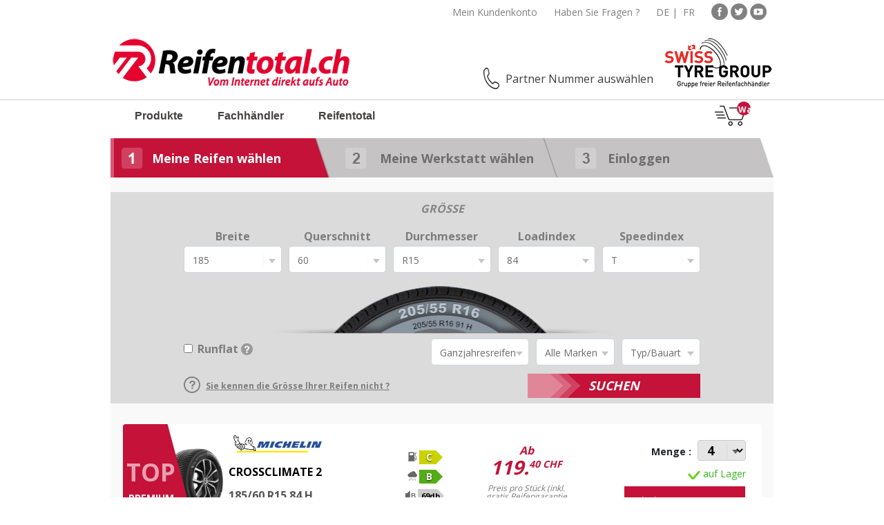

--- FILE ---
content_type: text/html;charset=UTF-8
request_url: https://www.reifentotal.ch/billige-reifen/reifen-185-60-15-84-t--ganzjahresreifen-pkw
body_size: 18349
content:


















    
        
        
        
    
    


    


    
        
        
            
        
        
    


    



    


















<!doctype html>
<html lang="de" class="no-js">
<head>
    













<meta charset="utf-8">
<meta http-equiv="X-UA-Compatible" content="IE=edge">
<meta name="viewport" content="width=device-width, initial-scale=1, shrink-to-fit=no">

<title>Reifentotal, Ihr Experte für Reifen und Autoservice</title>
<meta name="keywords" content="Reifen kaufen, Reifenmarken, michelin,pirelli,goodyear,dunlop,continental,bridgestone,uniroyal,bfgoodrich,kleber,hankook,gislaved"/>
<meta name="description" content="Reifentotal bietet Reifen aller Marken! Wählen Sie Ihren Reifen aus und reservieren Sie Ihren Montagetermin beim regionalen Fachhändler."/>
<meta name="language" content="de-CH"/>
<meta http-equiv="Content-Type" content="text/html; charset=UTF-8"/>
<meta http-equiv="Content-Language" content="de-CH"/>






    
        <meta name="robots" content="index, follow"/>
    
    
    






    
        








    

    <link rel="apple-touch-icon" href="/v/3.25.14.0.16/32918716/img/store/stg/de/apple-touch-icon.png"/>
    <link rel="apple-touch-icon" sizes="72x72"
          href="/v/3.25.14.0.16/32918716/img/store/stg/de/apple-touch-icon72.png"/>
    <link rel="apple-touch-icon" sizes="114x114"
          href="/v/3.25.14.0.16/32918716/img/store/stg/de/apple-touch-icon114.png"/>
    <link rel="apple-touch-icon" sizes="144x144"
          href="/v/3.25.14.0.16/32918716/img/store/stg/de/apple-touch-icon144.png"/>
    <link rel="icon shortcut" href="/v/3.25.14.0.16/32918716/img/store/stg/de/favicon.ico"
          type="image/x-icon"/>

    <!-- hreflang -->
    
        <link rel="alternate"
              href="https://www.pneutotal.ch/pneus/pneus-185-60-15-84-t--toutes-saisons-tourisme"
              hreflang="fr-ch"/>
    
    

        <link rel="alternate"
              href="https://www.reifentotal.ch/billige-reifen/reifen-185-60-15-84-t--ganzjahresreifen-pkw"
              hreflang="de-ch"/>
    


    <link href='https://fonts.googleapis.com/css?family=Open+Sans:400,700' rel='stylesheet' type='text/css'/>
    
        
            <link rel="canonical" href="https://www.reifentotal.ch/billige-reifen/reifen-185-60-15-84-t--ganzjahresreifen-pkw"/>
        
        
    
    
    
    
    

    <link href='https://fonts.googleapis.com/css?family=Rajdhani:600' rel='stylesheet' type='text/css'>
    

    
    
    
    
    
    
    
    
    
    
    
    
    
    
    
    
    
    
    
    
    

    
        <script type="text/javascript" src="/v/3.25.14.0.16/32918716/g/js/external/jquery/jquery-3.5.1.min.js/js/common/popgom.js/js/util.js/js/jquery/jquery.cookie.js/js/jquery/jquery.json-2.3.min.js/js/jquery/jquery.base64.js/js/ppgcookie.js/js/common/utilPopgom.js/js/td-interne.js/js/tooltip-3.0.3.js/js/modernizr.min.js/js/jquery/jquery.colorbox-min.js/js/jquery/jquery.validate.js/js/infos.js/js/fittingAjax/fitters.js/js/gmap/gmap3.js/js/bootstrap-sass-4-3-1/js/bootstrap.bundle.min.js/js/store/stg/mobile/bootstrap-select.js/js/jquery-slick/slick.min.js/js/common/csrfToken.js/js/store/common/common-modal.js/js/jquery/customSelect.js/js/external/jquery/jquery.qtip-3.0.3.min.js/js/resultList.js/js/store/common/store-resultList.js"></script>
    
        <script type="text/javascript" src="/v/3.25.14.0.16/32918716/g/js/basket/basket.js/js/store/stg/buy.js/js/ppgSearchCookie.js/js/jquery/jquery.tooltipster.min.js/js/store/stg/stgSearchLarge.js/js/store/common/storePpgSearchCookie.js/js/store/stg/account.js/js/store/common/storeBottom.js"></script>
    

    

    <script type="text/javascript"
            src="https://www.google.com/jsapi?key=AIzaSyAkDEwLFcOAhsrup2FPOBVkJjBKXY7PMEo"></script>

    





<script type="text/javascript">
    function commonJsData() {
        popgom.localeData.langPrefix = '';
        popgom.localeData.language = 'de';
        popgom.localeData.country = 'CH';
        popgom.localeData.shop = '';
        popgom.localeData.simpleShop = false;
        popgom.localeData.orderDomain = 'https://www.reifentotal.ch';
        popgom.localeData.currencySymbol = 'CHF';
        popgom.localeData.production = true;
        popgom.localeData.store = 'STG';
        popgom.localeData.mobile = false;
        popgom.localeData.tablet = false;
        popgom.localeData.responsive = false;
        popgom.localeData.mobilePageNotExist = true;
        popgom.localeData.urlBasket = 'https://www.reifentotal.ch/basket/';
        popgom.localeData.urlBasketFitterAppointment = 'https://www.reifentotal.ch/basket/fitter-appointment';
        popgom.localeData.localUniversPrefix = '';
        popgom.localeData.local = 'de_CH';

        

        
        
        

        popgom.localeData.dictionnary['largeur'] = 'Breite';
        popgom.localeData.dictionnary['mobile-page-not-exist'] = 'Die gew\u00FCnschte Internetseite ist leider verf\u00FCgbar f\u00FCr die Handyversion unserer Webseite. M\u00F6chten Sie nach unserer Handyversion umgeleitet werden ?';
        popgom.localeData.dictionnary['label-carDimensionTooltip'] = 'Warum bieten wir Ihnen verschieden Dimensionen an? Die Dimension bezeichnet die Gr\u00F6sse eines Reifens und ist auf der Seitenwandt eingepr\u00E4gt. An Fahrzeugen sind oft verschiedenen Reifenbreiten m\u00F6glich. \u00DCberpr\u00FCfen Sie bitte den Schriftzug auf Ihren Reifen.';
        popgom.localeData.dictionnary['diametre'] = 'Durchmesser';
        popgom.localeData.dictionnary['close'] = 'Schlie\u00DFen';
        popgom.localeData.dictionnary['hauteur'] = 'Querschnitt';
        
        

        
    }

    
    
    
    commonJsData();
    
    
</script>



    
        <link rel="stylesheet" href="/v/3.25.14.0.16/32918716/g/css/store/commons/jquery/jquery-qtip-3-0-3.css/css/store/stg/reset.css/css/store/stg/header-footer.css/css/store/stg/stg-critical.css/css/store/commons/slick/slick.css/css/store/commons/search.css/css/store/commons/labelling-eu/labelling.css" type="text/css"/>
    

    
        <script type="text/javascript">
window.didomiConfig = {
  cookies: {
    local: {
      customDomain: window.location.hostname
    }
  }
};
window.gdprAppliesGlobally=true;(function(){function a(e){if(!window.frames[e]){if(document.body&&document.body.firstChild){var t=document.body;var n=document.createElement("iframe");n.style.display="none";n.name=e;n.title=e;t.insertBefore(n,t.firstChild)}
      else{setTimeout(function(){a(e)},5)}}}function e(n,r,o,c,s){function e(e,t,n,a){if(typeof n!=="function"){return}if(!window[r]){window[r]=[]}var i=false;if(s){i=s(e,t,n)}if(!i){window[r].push({command:e,parameter:t,callback:n,version:a})}}e.stub=true;function t(a){if(!window[n]||window[n].stub!==true){return}if(!a.data){return}
        var i=typeof a.data==="string";var e;try{e=i?JSON.parse(a.data):a.data}catch(t){return}if(e[o]){var r=e[o];window[n](r.command,r.parameter,function(e,t){var n={};n[c]={returnValue:e,success:t,callId:r.callId};a.source.postMessage(i?JSON.stringify(n):n,"*")},r.version)}}
        if(typeof window[n]!=="function"){window[n]=e;if(window.addEventListener){window.addEventListener("message",t,false)}else{window.attachEvent("onmessage",t)}}}e("__tcfapi","__tcfapiBuffer","__tcfapiCall","__tcfapiReturn");a("__tcfapiLocator");(function(e,tgt){
        var t=document.createElement("script");t.id="spcloader";t.type="text/javascript";t.async=true;t.src="https://sdk.privacy-center.org/"+e+"/loader.js?target_type=notice&target="+tgt;t.charset="utf-8";var n=document.getElementsByTagName("script")[0];n.parentNode.insertBefore(t,n)})("d68d6d3a-7897-49cf-84d7-3359ee42e251","D7dcmqwj")})();</script>
    

    

    






</head>
<body class="html front not-logged-in no-sidebars page-frontpage" style="overflow-x: hidden;padding-top: 0px;">
    





    








<input id="articleSeason" value="ALL_SEASONS" hidden/>
<input id="articleBrand" value="" hidden/>
<input id="articleModel" value="" hidden/>


<!-- SITE UP www.reifentotal.ch -->

    <div id="page-wrapper" style="">
        <div id="main_slider_full" class="main_slider_full">
            
            <div id="page">
                
                    
                    
                        
                            










<!-- HEADER-TAG-ANALYSIS -->

<div class="header clearfix">
    <div class="content-header">
        <ul class="menubar">

            <li><a href="#"
                   onclick="popgom.account.checkUserLoggedIn('/mein-konto');return false;">Mein Kundenkonto</a>
            </li>
            <li><a href="/haendlerliste">Haben Sie Fragen ?</a></li>
            <li>
                
                    
                        
                    
                    
                
                
                    
                    
                        <span>DE&nbsp;|&nbsp;</span>
                        <a href="https://www.pneutotal.ch/pneus/pneus-185-60-15-84-t--toutes-saisons-tourisme"
                           title="FR">FR</a>
                    
                
            </li>
            <li>
                <a href="https://www.facebook.com/Pneutotal-1454423487905288/" target="_blank" title="Facebook"><img width="24" height="24" src="/v/3.25.14.0.16/32918716/img/store/stg/headerFooter/facebook.png" alt="Facebook" loading="eager" decoding="auto" /></a>
                <a href="https://twitter.com/pneutotalCH" target="_blank" title="Twitter"><img width="24" height="24" src="/v/3.25.14.0.16/32918716/img/store/stg/headerFooter/twitter.png" alt="Twitter" loading="eager" decoding="auto" /></a>
                <a href="https://www.youtube.com/channel/UCZN0lL8JuUnuSf4zGG0BJzQ" target="_blank" title="Youtube"><img width="24" height="24" src="/v/3.25.14.0.16/32918716/img/store/stg/headerFooter/youtube.png" alt="Youtube" loading="eager" decoding="auto" /></a>
            </li>
        </ul>

        <div class="header_logo">
            <a rel="home" href="https://www.reifentotal.ch/">
                
                    
                    
                        <img height="74" width="350" src="/v/3.25.14.0.16/32918716/img/store/stg/headerFooter/DE_CH_logo-reifentotal.png" alt="Reifentotal.ch" loading="eager" decoding="sync" />
                    
                
            </a>
        </div>

        <div class="header-col-right">
            <div class="centre-header">
                <a href="/haendlerliste">
                    <img width="28" height="31" src="/v/3.25.14.0.16/32918716/img/store/stg/phone.png" class="map-header" class="map-header" loading="eager" decoding="auto" />
                    <span>Partner Nummer auswählen</span>
                </a>
            </div>
            <div class="via_header_quality">
                
                    
                    
                        <a href="http://www.swisstyregroup.ch/de/" target="_blank" rel="noopener noreferrer">
                            <img width="160" height="75" src="/v/3.25.14.0.16/32918716/img/store/stg/headerFooter/swiss-tyre-group_Web.png" alt="swiss tyre group" border="0" srcset="/v/3.25.14.0.16/32918716/img/store/stg/headerFooter/swiss-tyre-group_Web-2x.png 2x" loading="eager" decoding="auto" />
                        </a>
                    
                
            </div>
        </div>
        









<!-- recherche centre -->
<div id="newsletter-container">
    <div id="newsletterForm" class="inscNwlt clear tbMod">
        <span class="inscNwlt-titre">Newsletter Anmeldung</span>
        <form action="" id="inscNwltForm" name="inscNwltForm" class="clear" onsubmit="sendFormNewsletterForm($('#emailPwd').val()); return false;"
              autocomplete="off">
            <input type="hidden" name="withPrivacyText" id="nwltWithPrivacyText" value="false">
            <input type="hidden" name="reloadContent" id="nwltReloadContent" value="true">
            <span class="inscNwlt-soustitre">damit ich registrieren kann und alle Schnäppchen bekomme, gebe ich meine E-Mail-Adresse ein</span>
            <fieldset>
                <span id="newsletter-error">Bitte geben Sie eine gültige E-Mail-Adresse ein!</span>
                <span id="newsletter-error-mandatory">Bitte akzeptieren Sie unsere Datenschutzrichtlinien.
</span>
                <label class="label" for="emailPwd">Ihre E-Mail*</label>
                <input id="emailPwd" name="emailPwd" type="text">
                <input type="submit" class="btn btnType01 nonFlat fleche" value="Newsletter"
                       title="Newsletter">

                <label for="newsletter_accept">
                    <input type="checkbox" id="newsletter_accept">
                    Ich akzeptiere die <a target="_blank" href="https://www.reifentotal.ch/privacy"> Datenschutzerklärung </a> -
                    <a href=""
                       onclick="openNavigatorCenteredWindow('','bible','720','600', 'menubar=no,  status=no, scrollbars=yes, location=no');return false;">
                        
                    </a>
                </label>

            </fieldset>
        </form>
    </div>
</div>


        <div id="calidad_pdf" style="position: absolute; left: 50%; margin-top: -50px; margin-left: -50px; display: none; z-index: 999;">
            <img width="640" height="480" src="/v/3.25.14.0.16/32918716/img/store/stg/headerFooter/Michelin_Label_Qualite.jpg" loading="eager" decoding="auto" />
        </div>
        <div class="clearfix"></div>
    </div>
    <div class="header_menu clearfix">
        <div class="container">

            <nav class="dropdownmenu">
                <ul>
                    
                        <li>
                            
                                
                                
                                    
                                    <a href="/reifen" _self>Produkte</a>
                                
                            
                        </li>
                    
                        <li>
                            
                                
                                
                                    
                                    <a href="/haendlerliste" _self>Fachhändler</a>
                                
                            
                        </li>
                    
                        <li>
                            
                                
                                
                                    
                                    <a href="/wer-wir-sind" _self>Reifentotal</a>
                                
                            
                        </li>
                    
                    <li></li>
                </ul>

            </nav>
            <a class="basket" href="https://www.reifentotal.ch/basket/"><span id="headerCartInfoArtQty">Warenkorb</span></a>
        </div>
    </div>

</div>

                        
                    
                
                <main id="main_stg" role="main">
                    <div class="zone" id="zone-content"><script type="text/javascript">$(function(){popgom.localeData.trackingData.storeCurrentPage(null);});</script>

        
            
                
            
            
        


        
            
            
                
                    
                
            
                
                    
                
            
                
                    
                
            
                
            
        

        <section id="choix_pneu">

            <div style="display:none;" id="tool-recherche-sans-contrainte-hiver-lower"
                 class="aideMarkingClazz">Die von Ihnen ursprünglich angefragten Reifen sind mit einem niedrigeren Geschwindigkeitsindex verfügbar./nBei der Verwendung von Winterreifen ist es zulässig, Reifen mit einem niedrigeren Geschwindigkeitsindex zu fahren als bei Sommerreifen.<br/><br/>/n<b>Vorsicht:</b> Sie müssen darauf achten, dass auf einer Fahrzeugachse Reifen mit dem gleichen Load- und Geschwindigkeitsindex montiert werden!</div>
            <div style="display:none;" id="tool-recherche-sans-contrainte-hiver"
                 class="aideMarkingClazz">Die von Ihnen ursprünglich angefragten Reifen sind mit einem höheren Load- und/ oder Geschwindigkeitsindex verfügbar, sie sind deshalb leistungsstärker./nIn jedem Fall verfügen sie über die gleichen Eigenschaften, wie die von Ihnen ursprünglich angefragten Reifen.<br/><br/>/n<b>Vorsicht:</b> Sie müssen darauf achten, dass auf einer Fahrzeugachse Reifen mit dem gleichen Load- und Geschwindigkeitsindex montiert werden!</div>
            <div style="display:none;" id="tool-recherche-sans-contrainte"
                 class="aideMarkingClazz">Die von Ihnen ursprünglich angefragten Reifen sind mit einem höheren Load- und/ oder Geschwindigkeitsindex verfügbar, sie sind deshalb leistungsstärker./nIn jedem Fall verfügen sie über die gleichen Eigenschaften, wie die von Ihnen ursprünglich angefragten Reifen.<br/><br/>/n<b>Vorsicht:</b> Sie müssen darauf achten, dass auf einer Fahrzeugachse Reifen mit dem gleichen Load- und Geschwindigkeitsindex montiert werden!</div>
            <div style="display:none;" id="tool-recherche-charge-sans-contrainte"
                 class="aideMarkingClazz">Die von Ihnen ursprünglich angefragten Reifen sind mit einem höheren Load- und/ oder Geschwindigkeitsindex verfügbar, sie sind deshalb leistungsstärker./nIn jedem Fall verfügen sie über die gleichen Eigenschaften, wie die von Ihnen ursprünglich angefragten Reifen.<br/><br/>/n<b>Vorsicht:</b> Sie müssen darauf achten, dass auf einer Fahrzeugachse Reifen mit dem gleichen Load- und Geschwindigkeitsindex montiert werden!</div>
            <div style="display:none;" id="tool-recherche-charge-sans-contrainte-hiver"
                 class="aideMarkingClazz">Die von Ihnen ursprünglich angefragten Reifen sind mit einem höheren Load- und/ oder Geschwindigkeitsindex verfügbar, sie sind deshalb leistungsstärker./nIn jedem Fall verfügen sie über die gleichen Eigenschaften, wie die von Ihnen ursprünglich angefragten Reifen.<br/><br/>/n<b>Vorsicht:</b> Sie müssen darauf achten, dass auf einer Fahrzeugachse Reifen mit dem gleichen Load- und Geschwindigkeitsindex montiert werden!</div>


            <h1 class="invis">Meine Reifen wählen</h1>

            <ol id="tunnel_step" class="step01">
                <li class="actif">Meine Reifen wählen</li>
                <li>Meine Werkstatt wählen</li>
                <li class="last">Einloggen</li>
            </ol>

            <div id="search_cache">
                






















<div id="search_engine" class="container-search-engine mx-0 pt-1">

    <ul id="search_choice" class="row justify-content-center mb-0">
        <li class="buttons actif" id="onglet_1">
            <span class="">GRÖSSE</span>
        </li>
    </ul>

    <div class="conteneur_diff" id="contenu_1">
        <div class="d-flex justify-content-center" id="search_dimension">
            <form action="/find" id="searchEngineByDim" name="searchEngineByDim" class="col-12 searchEngineByDim px-3 py-1"
                  onsubmit="return popgom.localeData.searchParams.checkDimensionData();" autocomplete="off">
                <legend class="invis">GRÖSSE</legend>
                <div class="m-0 p-0 d-flex flex-md-column-reverse flex-column">
                    <div class="d-flex justify-content-center ">
                        <div class="img-tyre" id="deco_pneu">
                        </div>
                    </div>
                    <div class="form-row flex-wrap">
                        <div class="col form-group mb-2 mb-md-1 text-center">
                            <label class="d-lg-block d-none mb-0" for="width">Breite</label>
                            










    
    
        
    



    
    
        
    



    
    
        
    


<select id="width" name="width" onchange="popgom.localeData.searchParams.changeComboValue(this);" class="form-control" >
    <option value="">Breite</option>
    
        <option value="105" >105</option>
    
        <option value="115" >115</option>
    
        <option value="125" >125</option>
    
        <option value="135" >135</option>
    
        <option value="145" >145</option>
    
        <option value="155" >155</option>
    
        <option value="165" >165</option>
    
        <option value="175" >175</option>
    
        <option value="185" selected>185</option>
    
        <option value="195" >195</option>
    
        <option value="205" >205</option>
    
        <option value="215" >215</option>
    
        <option value="225" >225</option>
    
        <option value="235" >235</option>
    
        <option value="240" >240</option>
    
        <option value="245" >245</option>
    
        <option value="255" >255</option>
    
        <option value="265" >265</option>
    
        <option value="275" >275</option>
    
        <option value="285" >285</option>
    
        <option value="295" >295</option>
    
        <option value="305" >305</option>
    
        <option value="315" >315</option>
    
        <option value="325" >325</option>
    
        <option value="335" >335</option>
    
        <option value="345" >345</option>
    
        <option value="355" >355</option>
    
        <option value="30" >30 (4x4)</option>
    
        <option value="31" >31 (4x4)</option>
    
        <option value="32" >32 (4x4)</option>
    
        <option value="33" >33 (4x4)</option>
    
        <option value="33.12" >33.12 (4x4)</option>
    
        <option value="35" >35 (4x4)</option>
    
        <option value="37" >37 (4x4)</option>
    
        <option value="39" >39 (4x4)</option>
    
        <option value="6.5" >6.5</option>
    
        <option value="7.5" >7.5</option>
    
        <option value="10" >10</option>
    
        <option value="10.5" >10.5</option>
    
        <option value="11" >11</option>
    
        <option value="12.5" >12.5</option>
    
        <option value="27" >27</option>
    
        <option value="28" >28</option>
    
        <option value="29" >29</option>
    
</select>

                        </div>
                        <div class="col form-group mb-2 mb-md-1 text-center">
                            <label class="d-lg-block d-none mb-0" for="ratio">Querschnitt</label>
                            










    
    
        
    



    
    
        
    



    
    
        
    


<select name="ratio" id="ratio" onchange="popgom.localeData.searchParams.changeComboValue(this);" class="form-control"
         >
    <option value="">Querschnitt</option>
    
        <option value="45" >45</option>
    
        <option value="50" >50</option>
    
        <option value="55" >55</option>
    
        <option value="60" selected>60</option>
    
        <option value="65" >65</option>
    
        <option value="70" >70</option>
    
        <option value="75" >75</option>
    
        <option value="80" >80</option>
    
</select>
                        </div>
                        <div class="col form-group mb-2 mb-md-1 text-center">
                            <label class="d-lg-block d-none mb-0" for="diameter">Durchmesser</label>
                            










    
    
        
    



    
    
        
    



    
    
        
    


<select name="diameter" id="diameter" onchange="popgom.localeData.searchParams.changeComboValue(this);" class="form-control"
         >
    <option value="">Durchmesser</option>
    
        <option value="12" >R12</option>
    
        <option value="13" >R13</option>
    
        <option value="14" >R14</option>
    
        <option value="15" selected>R15</option>
    
        <option value="16" >R16</option>
    
</select>

                        </div>

                        <div class="col form-group mb-2 mb-md-1 text-center">
                            <label class="d-lg-block d-none mb-0" for="load">Loadindex</label>
                            









    
    
        
    



    
    
        
    



    
    
        
    


<select name="load" id="load" onchange="popgom.localeData.searchParams.changeComboValue(this);" class="form-control">
    
        
    

    <option value="">Loadindex</option>

    
        <option value="84" selected>84</option>
        
            
        
    
        <option value="88" >88</option>
        
    
        <option value="94" >94</option>
        
    

    <option value="tous" >Alle</option>
</select>

                        </div>

                        <div class="col form-group mb-2 mb-md-1 text-left">
                            <label class="d-lg-block d-none mb-0" for="speed">Speedindex</label>
                            











    
    
        
    



    
    
        
    



    
    
        
    


<select name="speed" id="speed" onchange="popgom.localeData.searchParams.changeComboValue(this);" class="form-control">
    <option value="">Speedindex</option>
    <option value="tous" >Alle</option>
    
    
        
            
            
                <option value="R" >R</option>
            
        
    
        
            
            
                <option value="S" >S</option>
            
        
    
        
            
            
                <option value="T" selected>T</option>
            
        
    
        
            
            
                <option value="H" >H</option>
            
        
    
        
            
            
                <option value="V" >V</option>
            
        
    
    
</select>
                        </div>
                    </div>
                </div>
                <div class="d-md-flex mb-2 mb-md-auto">
                    
                        
                        
                    
                    <div class="d-lg-inline-flex d-none col form-check px-1 ml-3">
                        <input type="checkbox" class="form-check-input mt-2" name="runFlat" id="runflat"
                               onclick="popgom.localeData.searchParams.saveSearchProperty(this);"
                               >
                        <label for="runflat"
                               class="form-check-label mr-2 d-flex align-items-center font-weight-light">Runflat
                            <img width="17" height="17" src="/v/3.25.14.0.16/32918716/img/store/stg/picto_interro.png" class="ml-1 tooltip_right" title="Markieren Sie diesen Punkt, wenn Sie Reifen mit Notlaufeigenschaften (Runflat, SSR, usw.) benötigen." class="ml-1 tooltip_right" loading="lazy" decoding="async" /></label>
                    </div>
                    <div class="form-row flex-wrap">
                        <!-- saisons -->
                        <div class="col form-group text-left mb-1">
                            









    
    
        
    



    
    
        
    




    
    
        
    



    
    
        
    


<select name="season" id="season" onchange="popgom.localeData.searchParams.saveSearchProperty(this);return true;" class="form-control" style="">
    <option data-value="????season-search-all????" value="tous"
            >
        Alle
    </option>

    <option data-value="????season-search-winter????" value="hiver" >
        Winterreifen
    </option>

    

    

    <option value="ete" data-value="????season-search-summer????" >
        Sommerreifen
    </option>

    
        <option value="toutes" data-value="????season-search-allseasons????"
                selected>
                Ganzjahresreifen
        </option>
    
</select>

                        </div>

                        <!-- marques -->
                        <div class="col form-group text-left mb-1">
                            








    
    
        
    



    
    
    
    
    
        
    



    
    
        
    





<select name="manufacturer" id="manufacturer" onchange="popgom.localeData.searchParams.saveSearchProperty(this);" class="form-control" style="">
    

    <option value="">Alle Marken</option>

    
        <option class="manufacturersPremiumGroup" value="PREMIUM"
                >
                Premiumreifen
        </option>

        
            <option class="manufacturersPremiumItem" value="1"
                    >
                &nbsp;&nbsp;&nbsp;&nbsp;Michelin
            </option>
        
            <option class="manufacturersPremiumItem" value="3"
                    >
                &nbsp;&nbsp;&nbsp;&nbsp;Continental
            </option>
        
            <option class="manufacturersPremiumItem" value="6"
                    >
                &nbsp;&nbsp;&nbsp;&nbsp;Pirelli
            </option>
        
            <option class="manufacturersPremiumItem" value="2"
                    >
                &nbsp;&nbsp;&nbsp;&nbsp;Bridgestone
            </option>
        
            <option class="manufacturersPremiumItem" value="4"
                    >
                &nbsp;&nbsp;&nbsp;&nbsp;Goodyear
            </option>
        
            <option class="manufacturersPremiumItem" value="5"
                    >
                &nbsp;&nbsp;&nbsp;&nbsp;Dunlop
            </option>
        
    

    
        <option class="manufacturersQualityGroup" value="QUALITY"
                >
                Markenreifen
        </option>

        
            <option class="manufacturersQualityItem" value="8"
                    >
                &nbsp;&nbsp;&nbsp;&nbsp;BFGoodrich
            </option>
        
            <option class="manufacturersQualityItem" value="12"
                    >
                &nbsp;&nbsp;&nbsp;&nbsp;Firestone
            </option>
        
            <option class="manufacturersQualityItem" value="13"
                    >
                &nbsp;&nbsp;&nbsp;&nbsp;Fulda
            </option>
        
            <option class="manufacturersQualityItem" value="32"
                    >
                &nbsp;&nbsp;&nbsp;&nbsp;Nokian Tyres
            </option>
        
            <option class="manufacturersQualityItem" value="9"
                    >
                &nbsp;&nbsp;&nbsp;&nbsp;Uniroyal
            </option>
        
            <option class="manufacturersQualityItem" value="31"
                    >
                &nbsp;&nbsp;&nbsp;&nbsp;Vredestein
            </option>
        
            <option class="manufacturersQualityItem" value="29"
                    >
                &nbsp;&nbsp;&nbsp;&nbsp;Yokohama
            </option>
        
    

    
        <option class="manufacturersFirstPriceGroup" value="FIRSTPRICE"
                >
                Qualitätsreifen
        </option>

        
            <option class="manufacturersFirstPriceItem" value="30"
                    >
                &nbsp;&nbsp;&nbsp;&nbsp;Barum
            </option>
        
            <option class="manufacturersFirstPriceItem" value="37"
                    >
                &nbsp;&nbsp;&nbsp;&nbsp;Cooper
            </option>
        
            <option class="manufacturersFirstPriceItem" value="41"
                    >
                &nbsp;&nbsp;&nbsp;&nbsp;Sava
            </option>
        
    
</select>

                        </div>

                        <!-- type -->
                        <div class="col form-group text-left mb-1">
                            








    
    
        
    


    
    

<select name="vehicleType" id="vehicleType" onchange="popgom.localeData.searchParams.saveSearchProperty(this);" class="form-control">
    <option value="">Typ/Bauart</option>
    <option value="0" >PKW</option>
    <option value="1" >4x4</option>
    <option value="2" >LLKW</option>
    <option value="3" >Wohnmobil</option>
    <option value="-1" >Alle</option>
</select>
                        </div>
                    </div>
                </div>
                <div class="col-12 d-inline-flex justify-content-between flex-wrap
                             align-items-center footer-tyreselector px-0">
                    <div class="mb-2 col-12 col-md-auto px-0">
                        <a class="" href="#" onclick="openDimensionBox();return false;">
                            <span></span>Sie kennen die Grösse lhrer Reifen nicht ?
                        </a>
                    </div>
                    <div class="col-12 col-lg-auto mb-1 px-0">
                        <button class="buscar btn-block" type="submit" value="SUCHEN">
                            SUCHEN
                        </button>
                    </div>
                    <div class="d-lg-none d-block col-auto form-check form-check-inline">
                        <input type="checkbox" class="form-check-input mt-2" name="runFlat" id="runflat"
                               onclick="popgom.localeData.searchParams.saveSearchProperty(this);"
                                >
                        <label for="runflat" class="form-check-label">Runflat
                            <img width="17" height="17" src="/v/3.25.14.0.16/32918716/img/store/stg/picto_interro.png" class="tooltip_right" title="Markieren Sie diesen Punkt, wenn Sie Reifen mit Notlaufeigenschaften (Runflat, SSR, usw.) benötigen." class="tooltip_right" loading="lazy" decoding="async" /></label>
                    </div>
                </div>
            </form>
        </div>
    </div>
</div>



<div style="display:none">
    <div id="searchEngineByVehErrorMessages">
        <ul></ul>
    </div>
    <div id="searchEngineByDimErrorMessages">
        <ul></ul>
    </div>
</div>








<script>
    var searchEngineByVehErrorMessages = {
        carMaker: "Marke",
        carSegment: "Serie",
        carTyreEnergy: "Kraftstoffart",
        carModel: "Modell",
        carTyre: "Leistung",
        carDimension: "Reifendimension",
        season: "",
        errorTitle: "Bitte korrigieren Sie folgende Felder:"
    };

    var searchEngineByDimErrorMessages = {
        width: "Breite",
        ratio: "Querschnitt",
        diameter: "Durchmesser",
        errorTitle: "Bitte korrigieren Sie folgende Felder:"
    };

    
    
    
    var propertyMap = {
        width: '185',
        ratio: '60',
        diameter: '15',
        load: '84',
        speed: 'T',
        season: 'toutes',
        vehicleType: '0'
        
        
        , manufacturer: ''
        , departement: ''
    };

    popgom.localeData.searchParams.setPropertyValues(propertyMap);
    popgom.localeData.searchParams.initSelectorVehicle(function ()
    {
        setTimeout(function ()
        {
            updateActivatedFields();
        }, 1000);
    });
    
    

    if (tyredating && tyredating.rgpd)
    {
        $(document).mouseleave(function (e)
        {
            tyredating.rgpd.displayRgpdPopup(e);
        });
    }
</script>


<script type="text/javascript">
    jQuery(document).ready(function ()
    {
        /* selects customs */
        jQuery('.select_search').customSelect({customClass: 'selectsearch_custom'});
    });

    function openDimensionBox()
    {
        $.colorbox({
            href: "/templates/store/stg/popup/stg-tyre-dimension.jsp",
            maxWidth: '95%',
            maxHeight: '95%',
            width: 610,
            height: 735,
            transition: 'none',
            opacity: 0.5,
            close: '<span aria-hidden="true">&times;</span>',
            fixed: true,
            scrolling: false,
        });
    }
</script>

            </div>

            <form name="comparison" id="comparison" method="get" action="/findTyresAjax" style="margin-top:10px;" autocomplete="off">
                <input type="hidden" id="sortInput" name="sort"/>
                <input type="hidden" id="ascending" name="ascending"/>
                <input type="hidden" value="search" name="from"/>
                <input type="hidden" value="tire-size" name="sessionMode" id="sessionMode"/>
                <input type="hidden" id="moreResult" value="false"/>
                <input type="hidden" id="nbResult" name="nbResult" value="20"/>
                <input type="hidden" id="width" value="185"/>
                <input type="hidden" id="ratio" value="60"/>
                <input type="hidden" id="diameter" value="15"/>
                <input type="hidden" id="speed" value="T"/>
                <input type="hidden" id="load" value="84"/>
                <input type="hidden" id="reinforced" value=""/>
                <input type="hidden" id="runflat" value=""/>
                <input type="hidden" id="season" value="toutes"/>
                <input type="hidden" id="manufacturer" value=""/>
                <input type="hidden" id="vehicleType" value="TOURISM"/>


                
                
                
                    
                    
                        
                    
                
                <ul class="liste_prod_top">
                    
                        
                    










    
    
        
    



    
    




    
    
        
        
            
            
            
            
        

























    
    
        
            
        
        
        
        
    


<ul>
    <li class="topstg">
        <article class="produit_listing">
            <div class="deco_topstg">
                <div class="deco-container">
                    <div class="deco_topstg-text">TOP</div>
                    <div class="subtitle">premium</div>
                </div>
            </div>
            <div class="deco_topbudget">
                <div class="deco-container">
                    <div class="deco_topstg-text">TOP</div>
                    <div class="subtitle">budget</div>
                </div>
            </div>
            <div class="deco_topcalidad">
                <div class="deco-container">
                    <div class="deco_topstg-text">TOP</div>
                    <div class="subtitle">qualität</div>
                </div>
            </div>
            <div class="visuel">
                































    
    
        
            
                
                
                
                
            
            
            
        
    




<img width="118" height="200" src="/upload/pim/17048/oblique/small.png" id="zoomableImage-499727" class="produit-visu-image zoomableImage" title="Reifen Michelin CrossClimate 2" alt="Reifen Michelin CrossClimate 2 185/60 R15 84H" id="zoomableImage-499727" class="produit-visu-image zoomableImage" loading="lazy" decoding="async" onerror="this.onerror=null;" />





<script type="application/ld+json">
    {
        "@context": "https://schema.org",
        "@type": "ImageObject",
        "url": "/upload/pim/17048/oblique/small.png"
    ,
        "name": "Reifen Michelin CrossClimate 2 185/60 R15 84H"
    ,
    "description": "Reifen Michelin CrossClimate 2"
    
    
    
    ,
    "encodingFormat": "image/png"
    }
</script>


            </div>
            <div class="col_presentation">
                <div class="row-description">
                    <a class="produit-desc-link-global" href="/reifen/michelin/crossclimate-2/185-60-r15-84-h?fromResultList=searchEngineByDim&departement=" title="Technischen Daten ansehen">

                        <div class="col_desc">
                            
                            <p class="marque">
                                
                                

                                <img width="140" height="40" src="/upload/stg/manufacturers/michelin.png" title=" Michelin" alt=" Michelin" loading="lazy" decoding="async" />
                            </p>
                            <h2 class="nom">CrossClimate 2</h2>
                            <p class="modele">
                                185/60 R15
                                <span>84</span>
                                <span>H</span>
                                
                                

                                
                                    
                                    
                                        
                                            
                                                
                                                
                                            
                                            
                                        
                                    
                                
                            </p>

                            <div class="col_info_pic">
                                <img width="23" height="23" src="/v/3.25.14.0.16/32918716/img/store/stg/picto-all.png" alt="????toutes????" loading="lazy" decoding="async" />
                                
                                
                            </div>
                            <div class="clearfix"></div>
                        </div>
                        <div class="col_notation_perf">
                            <div class="performance">
                                
                                    
                                    
                                










<div class="labelling column-display">
    
        <span>
            <svg class="svg-icon labelling-icon " role="img">
                <use href="/v/3.25.14.0.16/32918716/img/store/popgom/svg-sprites/sprite-labelling.svg#fuel-efficiency"></use>
            </svg>
            <span class="labelling-arrow labelling-conso-C ">
                <span>C</span>
            </span>
        </span>
    
    
        <span>
            <svg class="svg-icon labelling-icon " role="img">
                <use href="/v/3.25.14.0.16/32918716/img/store/popgom/svg-sprites/sprite-labelling.svg#wet-grip"></use>
            </svg>
            <span class="labelling-arrow labelling-conso-B ">
                <span>B</span>
            </span>
        </span>
    
    
        <span>
            <svg class="svg-icon labelling-icon " role="img">
                <use href="/v/3.25.14.0.16/32918716/img/store/popgom/svg-sprites/sprite-labelling.svg#noise-b"></use>
            </svg>
            <span class="labelling-arrow labelling-conso-db ">
                <span>69db</span>
            </span>
        </span>
    
    
    
    
    
</div>
                            </div>
                        </div>
                    </a>
                    <div class="bandeau_promo">

                        
                            
                            
                            
                            
                                <img width="" height="" class="img-responsive" alt="" class="img-responsive" loading="lazy" decoding="async" />

                            
                        
                    </div>
                    <div class="col_prix">
                        <p class="prix">
                            <span class="desde">Ab</span>
                            <span >119.</span><span class="cts">40 </span><span class="currencyClass_ch">CHF</span>
                        </p>
                        <p class="tva"></p>
                        <p class="ecotaxe">
                            
                        </p>
                        <p class="montage">
                            
                                
                                    Preis pro Stück (inkl. gratis Reifengarantie und MwSt.)
                                
                                
                            
                        </p>
                    </div>
                </div>
            </div>
            <div class="col_action">
                <p class="cantidad">
                    <label>Menge :</label>
                    



















    
    
    
    
        
    




    







<select onchange="" name="selectQuantity-499727" id="selectQuantity-499727" style="" class="select_cantidad_selection select_cantidad_custom" >
    
        <option value="0">0</option>
    
        <option value="1">1</option>
    
        <option value="2">2</option>
    
        <option value="3">3</option>
    
        <option value="4" selected="selected">4</option>
    
        <option value="5">5</option>
    
</select>

                </p>
                <div class="clear"></div>
                <p class="dispo">
                    
                    <img width="18" height="13" src="/v/3.25.14.0.16/32918716/img/store/stg/picto_enstock.png" alt="" loading="lazy" decoding="async" />&nbsp;auf Lager
                </p>
                <p class="btn p-0">
                    
                    
                    <a href="#" onclick="stg.buy.buyTiresLight('724548', $('#selectQuantity-499727').val()); return false;" title="Auswählen">
                        <span></span>
                        Auswählen
                    </a>
                </p>
            </div>

        </article>
        <div class="clearfix"></div>
    </li>
</ul>
<script>
    if ($("#addToolTip-recherche-sans-contrainte-hiver-499727"))
    {
        popgom.resultList.tooltips.addIndiceTooltip($("#addToolTip-recherche-sans-contrainte-hiver-499727"), 'marking', $("#tool-recherche-sans-contrainte-hiver").html());
    }
    if ($("#addToolTip-recherche-sans-contrainte-hiver-lower-499727"))
    {
        popgom.resultList.tooltips.addIndiceTooltip($("#addToolTip-recherche-sans-contrainte-hiver-lower-499727"), 'marking', $("#tool-recherche-sans-contrainte-hiver-lower").html());
    }
    if ($("#addToolTip-recherche-sans-contrainte-499727"))
    {
        popgom.resultList.tooltips.addIndiceTooltip($("#addToolTip-recherche-sans-contrainte-499727"), 'marking', $("#tool-recherche-sans-contrainte").html());
    }
    if ($("#addToolTip-recherche-charge-sans-contrainte-hiver-499727"))
    {
        popgom.resultList.tooltips.addIndiceTooltip($("#addToolTip-recherche-charge-sans-contrainte-hiver-499727"), 'marking', $("#tool-recherche-charge-sans-contrainte-hiver").html());
    }
    if ($("#addToolTip-recherche-charge-sans-contrainte-499727"))
    {
        popgom.resultList.tooltips.addIndiceTooltip($("#addToolTip-recherche-charge-sans-contrainte-499727"), 'marking', $("#tool-recherche-charge-sans-contrainte").html());
    }

    popgom.tooltips.createTooltipImg($("#zoomableImage-499727"));
</script>

    

    
    
        
        
            
            
            
            
        

























    
    
        
            
        
        
        
        
    


<ul>
    <li class="topstg">
        <article class="produit_listing">
            <div class="deco_topstg">
                <div class="deco-container">
                    <div class="deco_topstg-text">TOP</div>
                    <div class="subtitle">premium</div>
                </div>
            </div>
            <div class="deco_topbudget">
                <div class="deco-container">
                    <div class="deco_topstg-text">TOP</div>
                    <div class="subtitle">budget</div>
                </div>
            </div>
            <div class="deco_topcalidad">
                <div class="deco-container">
                    <div class="deco_topstg-text">TOP</div>
                    <div class="subtitle">qualität</div>
                </div>
            </div>
            <div class="visuel">
                































    
    
        
            
                
                
                
                
            
            
            
        
    




<img width="118" height="200" src="/upload/pim/18780/oblique/small.png" id="zoomableImage-756283" class="produit-visu-image zoomableImage" title="Reifen Continental All Season Contact 2" alt="Reifen Continental All Season Contact 2 185/60 R15 88V" id="zoomableImage-756283" class="produit-visu-image zoomableImage" loading="lazy" decoding="async" onerror="this.onerror=null;" />





<script type="application/ld+json">
    {
        "@context": "https://schema.org",
        "@type": "ImageObject",
        "url": "/upload/pim/18780/oblique/small.png"
    ,
        "name": "Reifen Continental All Season Contact 2 185/60 R15 88V"
    ,
    "description": "Reifen Continental All Season Contact 2"
    
    
    
    ,
    "encodingFormat": "image/png"
    }
</script>


            </div>
            <div class="col_presentation">
                <div class="row-description">
                    <a class="produit-desc-link-global" href="/reifen/continental/all-season-contact-2/185-60-r15-88-v?fromResultList=searchEngineByDim&departement=" title="Technischen Daten ansehen">

                        <div class="col_desc">
                            
                            <p class="marque">
                                
                                

                                <img width="140" height="40" src="/upload/stg/manufacturers/continental.png" title=" Continental" alt=" Continental" loading="lazy" decoding="async" />
                            </p>
                            <h2 class="nom">All Season Contact 2</h2>
                            <p class="modele">
                                185/60 R15
                                <span>88</span>
                                <span>V</span>
                                
                                

                                
                                    
                                    
                                        
                                            
                                                
                                                
                                            
                                            
                                        
                                    
                                
                            </p>

                            <div class="col_info_pic">
                                <img width="23" height="23" src="/v/3.25.14.0.16/32918716/img/store/stg/picto-all.png" alt="????toutes????" loading="lazy" decoding="async" />
                                
                                
                            </div>
                            <div class="clearfix"></div>
                        </div>
                        <div class="col_notation_perf">
                            <div class="performance">
                                
                                    
                                    
                                










<div class="labelling column-display">
    
        <span>
            <svg class="svg-icon labelling-icon " role="img">
                <use href="/v/3.25.14.0.16/32918716/img/store/popgom/svg-sprites/sprite-labelling.svg#fuel-efficiency"></use>
            </svg>
            <span class="labelling-arrow labelling-conso-B ">
                <span>B</span>
            </span>
        </span>
    
    
        <span>
            <svg class="svg-icon labelling-icon " role="img">
                <use href="/v/3.25.14.0.16/32918716/img/store/popgom/svg-sprites/sprite-labelling.svg#wet-grip"></use>
            </svg>
            <span class="labelling-arrow labelling-conso-B ">
                <span>B</span>
            </span>
        </span>
    
    
        <span>
            <svg class="svg-icon labelling-icon " role="img">
                <use href="/v/3.25.14.0.16/32918716/img/store/popgom/svg-sprites/sprite-labelling.svg#noise-b"></use>
            </svg>
            <span class="labelling-arrow labelling-conso-db ">
                <span>71db</span>
            </span>
        </span>
    
    
    
    
    
</div>
                            </div>
                        </div>
                    </a>
                    <div class="bandeau_promo">

                        
                            
                            
                            
                            
                                <img width="" height="" class="img-responsive" alt="" class="img-responsive" loading="lazy" decoding="async" />

                            
                        
                    </div>
                    <div class="col_prix">
                        <p class="prix">
                            <span class="desde">Ab</span>
                            <span >114.</span><span class="cts">50 </span><span class="currencyClass_ch">CHF</span>
                        </p>
                        <p class="tva"></p>
                        <p class="ecotaxe">
                            
                        </p>
                        <p class="montage">
                            
                                
                                    Preis pro Stück (inkl. gratis Reifengarantie und MwSt.)
                                
                                
                            
                        </p>
                    </div>
                </div>
            </div>
            <div class="col_action">
                <p class="cantidad">
                    <label>Menge :</label>
                    



















    
    
    
    
        
    




    







<select onchange="" name="selectQuantity-756283" id="selectQuantity-756283" style="" class="select_cantidad_selection select_cantidad_custom" >
    
        <option value="0">0</option>
    
        <option value="1">1</option>
    
        <option value="2">2</option>
    
        <option value="3">3</option>
    
        <option value="4" selected="selected">4</option>
    
        <option value="5">5</option>
    
</select>

                </p>
                <div class="clear"></div>
                <p class="dispo">
                    
                    <img width="18" height="13" src="/v/3.25.14.0.16/32918716/img/store/stg/picto_enstock.png" alt="" loading="lazy" decoding="async" />&nbsp;auf Lager
                </p>
                <p class="btn p-0">
                    
                    
                    <a href="#" onclick="stg.buy.buyTiresLight('932413', $('#selectQuantity-756283').val()); return false;" title="Auswählen">
                        <span></span>
                        Auswählen
                    </a>
                </p>
            </div>

        </article>
        <div class="clearfix"></div>
    </li>
</ul>
<script>
    if ($("#addToolTip-recherche-sans-contrainte-hiver-756283"))
    {
        popgom.resultList.tooltips.addIndiceTooltip($("#addToolTip-recherche-sans-contrainte-hiver-756283"), 'marking', $("#tool-recherche-sans-contrainte-hiver").html());
    }
    if ($("#addToolTip-recherche-sans-contrainte-hiver-lower-756283"))
    {
        popgom.resultList.tooltips.addIndiceTooltip($("#addToolTip-recherche-sans-contrainte-hiver-lower-756283"), 'marking', $("#tool-recherche-sans-contrainte-hiver-lower").html());
    }
    if ($("#addToolTip-recherche-sans-contrainte-756283"))
    {
        popgom.resultList.tooltips.addIndiceTooltip($("#addToolTip-recherche-sans-contrainte-756283"), 'marking', $("#tool-recherche-sans-contrainte").html());
    }
    if ($("#addToolTip-recherche-charge-sans-contrainte-hiver-756283"))
    {
        popgom.resultList.tooltips.addIndiceTooltip($("#addToolTip-recherche-charge-sans-contrainte-hiver-756283"), 'marking', $("#tool-recherche-charge-sans-contrainte-hiver").html());
    }
    if ($("#addToolTip-recherche-charge-sans-contrainte-756283"))
    {
        popgom.resultList.tooltips.addIndiceTooltip($("#addToolTip-recherche-charge-sans-contrainte-756283"), 'marking', $("#tool-recherche-charge-sans-contrainte").html());
    }

    popgom.tooltips.createTooltipImg($("#zoomableImage-756283"));
</script>

    

    
    
        
        
            
            
            
            
        

























    
    
        
        
            
        
        
        
    


<ul>
    <li class="topcalidad-de">
        <article class="produit_listing">
            <div class="deco_topstg">
                <div class="deco-container">
                    <div class="deco_topstg-text">TOP</div>
                    <div class="subtitle">premium</div>
                </div>
            </div>
            <div class="deco_topbudget">
                <div class="deco-container">
                    <div class="deco_topstg-text">TOP</div>
                    <div class="subtitle">budget</div>
                </div>
            </div>
            <div class="deco_topcalidad">
                <div class="deco-container">
                    <div class="deco_topstg-text">TOP</div>
                    <div class="subtitle">qualität</div>
                </div>
            </div>
            <div class="visuel">
                































    
    
        
            
                
                
                
                
            
            
            
        
    




<img width="132" height="200" src="/upload/pim/11823/oblique/small.png" id="zoomableImage-448046" class="produit-visu-image zoomableImage" title="Reifen Goodyear Vector 4 Seasons" alt="Reifen Goodyear Vector 4 Seasons 185/60 R15 88V" id="zoomableImage-448046" class="produit-visu-image zoomableImage" loading="lazy" decoding="async" onerror="this.onerror=null;" />





<script type="application/ld+json">
    {
        "@context": "https://schema.org",
        "@type": "ImageObject",
        "url": "/upload/pim/11823/oblique/small.png"
    ,
        "name": "Reifen Goodyear Vector 4 Seasons 185/60 R15 88V"
    ,
    "description": "Reifen Goodyear Vector 4 Seasons"
    
    
    
    ,
    "encodingFormat": "image/png"
    }
</script>


            </div>
            <div class="col_presentation">
                <div class="row-description">
                    <a class="produit-desc-link-global" href="/reifen/goodyear/vector-4-seasons/185-60-r15-88-v?fromResultList=searchEngineByDim&departement=" title="Technischen Daten ansehen">

                        <div class="col_desc">
                            
                            <p class="marque">
                                
                                

                                <img width="140" height="40" src="/upload/stg/manufacturers/goodyear.png" title=" Goodyear" alt=" Goodyear" loading="lazy" decoding="async" />
                            </p>
                            <h2 class="nom">Vector 4 Seasons</h2>
                            <p class="modele">
                                185/60 R15
                                <span>88</span>
                                <span>V</span>
                                
                                

                                
                                    
                                    
                                        
                                            
                                                
                                                
                                            
                                            
                                        
                                    
                                
                            </p>

                            <div class="col_info_pic">
                                <img width="23" height="23" src="/v/3.25.14.0.16/32918716/img/store/stg/picto-all.png" alt="????toutes????" loading="lazy" decoding="async" />
                                
                                
                            </div>
                            <div class="clearfix"></div>
                        </div>
                        <div class="col_notation_perf">
                            <div class="performance">
                                
                                    
                                    
                                










<div class="labelling column-display">
    
        <span>
            <svg class="svg-icon labelling-icon " role="img">
                <use href="/v/3.25.14.0.16/32918716/img/store/popgom/svg-sprites/sprite-labelling.svg#fuel-efficiency"></use>
            </svg>
            <span class="labelling-arrow labelling-conso-C ">
                <span>C</span>
            </span>
        </span>
    
    
        <span>
            <svg class="svg-icon labelling-icon " role="img">
                <use href="/v/3.25.14.0.16/32918716/img/store/popgom/svg-sprites/sprite-labelling.svg#wet-grip"></use>
            </svg>
            <span class="labelling-arrow labelling-conso-B ">
                <span>B</span>
            </span>
        </span>
    
    
        <span>
            <svg class="svg-icon labelling-icon " role="img">
                <use href="/v/3.25.14.0.16/32918716/img/store/popgom/svg-sprites/sprite-labelling.svg#noise-b"></use>
            </svg>
            <span class="labelling-arrow labelling-conso-db ">
                <span>70db</span>
            </span>
        </span>
    
    
    
    
    
</div>
                            </div>
                        </div>
                    </a>
                    <div class="bandeau_promo">

                        
                            
                            
                            
                            
                                <img width="" height="" class="img-responsive" alt="" class="img-responsive" loading="lazy" decoding="async" />

                            
                        
                    </div>
                    <div class="col_prix">
                        <p class="prix">
                            <span class="desde">Ab</span>
                            <span >115.</span><span class="cts">55 </span><span class="currencyClass_ch">CHF</span>
                        </p>
                        <p class="tva"></p>
                        <p class="ecotaxe">
                            
                        </p>
                        <p class="montage">
                            
                                
                                    Preis pro Stück (inkl. gratis Reifengarantie und MwSt.)
                                
                                
                            
                        </p>
                    </div>
                </div>
            </div>
            <div class="col_action">
                <p class="cantidad">
                    <label>Menge :</label>
                    



















    
    
    
    
        
    




    







<select onchange="" name="selectQuantity-448046" id="selectQuantity-448046" style="" class="select_cantidad_selection select_cantidad_custom" >
    
        <option value="0">0</option>
    
        <option value="1">1</option>
    
        <option value="2">2</option>
    
        <option value="3">3</option>
    
        <option value="4" selected="selected">4</option>
    
        <option value="5">5</option>
    
</select>

                </p>
                <div class="clear"></div>
                <p class="dispo">
                    
                    <img width="18" height="13" src="/v/3.25.14.0.16/32918716/img/store/stg/picto_enstock.png" alt="" loading="lazy" decoding="async" />&nbsp;auf Lager
                </p>
                <p class="btn p-0">
                    
                    
                    <a href="#" onclick="stg.buy.buyTiresLight('702808', $('#selectQuantity-448046').val()); return false;" title="Auswählen">
                        <span></span>
                        Auswählen
                    </a>
                </p>
            </div>

        </article>
        <div class="clearfix"></div>
    </li>
</ul>
<script>
    if ($("#addToolTip-recherche-sans-contrainte-hiver-448046"))
    {
        popgom.resultList.tooltips.addIndiceTooltip($("#addToolTip-recherche-sans-contrainte-hiver-448046"), 'marking', $("#tool-recherche-sans-contrainte-hiver").html());
    }
    if ($("#addToolTip-recherche-sans-contrainte-hiver-lower-448046"))
    {
        popgom.resultList.tooltips.addIndiceTooltip($("#addToolTip-recherche-sans-contrainte-hiver-lower-448046"), 'marking', $("#tool-recherche-sans-contrainte-hiver-lower").html());
    }
    if ($("#addToolTip-recherche-sans-contrainte-448046"))
    {
        popgom.resultList.tooltips.addIndiceTooltip($("#addToolTip-recherche-sans-contrainte-448046"), 'marking', $("#tool-recherche-sans-contrainte").html());
    }
    if ($("#addToolTip-recherche-charge-sans-contrainte-hiver-448046"))
    {
        popgom.resultList.tooltips.addIndiceTooltip($("#addToolTip-recherche-charge-sans-contrainte-hiver-448046"), 'marking', $("#tool-recherche-charge-sans-contrainte-hiver").html());
    }
    if ($("#addToolTip-recherche-charge-sans-contrainte-448046"))
    {
        popgom.resultList.tooltips.addIndiceTooltip($("#addToolTip-recherche-charge-sans-contrainte-448046"), 'marking', $("#tool-recherche-charge-sans-contrainte").html());
    }

    popgom.tooltips.createTooltipImg($("#zoomableImage-448046"));
</script>

    

    
    


                </ul>
                
                    
                    
                    
                    
                    
                        
                            
                            
                            
                        
                        
                        
                    


                    <div class="filtre_tri">
                        <label for="enteteResultTri">Sortieren nach</label>
                        <select id="enteteResultTri" class="select_filter_custom select_filter" name="enteteResultTri"
                                onchange="popgom.resultList.body.filtreSearchTyreSort();"
                                style="padding-left: 5px; padding-right: 5px">
                            <option>Treffen Sie Ihre Wahl</option>
                            
                                
                                
                                    <option value="PRICE_INCREASING"
                                             selected>
                                            Preise aufsteigend</option>
                                
                            
                                
                                
                                    <option value="PRICE_DESCENDENT"
                                            >
                                            Preise absteigend</option>
                                
                            
                                
                                
                                    <option value="MARQUE_A_Z"
                                            >
                                            Marken von A - Z</option>
                                
                            
                                
                                
                                    <option value="MARQUE_Z_A"
                                            >
                                            Marken von Z - A</option>
                                
                            
                                
                                
                                    <option value="NOVELTY"
                                            >
                                            Aktuelles</option>
                                
                            
                        </select>
                    </div>
                    <div id="resultListCorps">
                        
                        
                            
                        







<script type="text/javascript">$(function(){popgom.localeData.trackingData.storeCurrentPage(null);});</script>





    
        
        
        
    
    
    



    
    
        
    



    
    


<ul class="liste_prod_main">
    
        
        
        
            
            
            
            
            
        


























<ul>
    <li class="">
        <article class="produit_listing">
            <div class="deco_topstg">
                <div class="deco-container">
                    <div class="deco_topstg-text">TOP</div>
                    <div class="subtitle">premium</div>
                </div>
            </div>
            <div class="deco_topbudget">
                <div class="deco-container">
                    <div class="deco_topstg-text">TOP</div>
                    <div class="subtitle">budget</div>
                </div>
            </div>
            <div class="deco_topcalidad">
                <div class="deco-container">
                    <div class="deco_topstg-text">TOP</div>
                    <div class="subtitle">qualität</div>
                </div>
            </div>
            <div class="visuel">
                































    
    
        
            
            

                
                
                
                
                
                    
                    
                        
                    
                
                
                
            
            
        
    




<img width="105" height="158" src="/upload/stg/profiles/common/unavailable/small.png" id="zoomableImage-449288" class="produit-visu-image zoomableImage" title="Reifen Sava All Weather" alt="Reifen Sava All Weather 185/60 R15 88H" id="zoomableImage-449288" class="produit-visu-image zoomableImage" loading="lazy" decoding="async" onerror="this.onerror=null;" />





<script type="application/ld+json">
    {
        "@context": "https://schema.org",
        "@type": "ImageObject",
        "url": "/upload/stg/profiles/common/unavailable/small.png"
    ,
        "name": "Reifen Sava All Weather 185/60 R15 88H"
    ,
    "description": "Reifen Sava All Weather"
    
    
    
    ,
    "encodingFormat": "image/png"
    }
</script>


            </div>
            <div class="col_presentation">
                <div class="row-description">
                    <a class="produit-desc-link-global" href="/reifen/sava/all-weather/185-60-r15-88-h?fromResultList=searchEngineByDim&departement=" title="Technischen Daten ansehen">

                        <div class="col_desc">
                            
                            <p class="marque">
                                
                                

                                <img width="140" height="40" src="/upload/stg/manufacturers/sava.png" title=" Sava" alt=" Sava" loading="lazy" decoding="async" />
                            </p>
                            <h2 class="nom">All Weather</h2>
                            <p class="modele">
                                185/60 R15
                                <span>88</span>
                                <span>H</span>
                                
                                

                                
                                    
                                    
                                        
                                            
                                                
                                                
                                            
                                            
                                        
                                    
                                
                            </p>

                            <div class="col_info_pic">
                                <img width="23" height="23" src="/v/3.25.14.0.16/32918716/img/store/stg/picto-all.png" alt="????toutes????" loading="lazy" decoding="async" />
                                
                                
                            </div>
                            <div class="clearfix"></div>
                        </div>
                        <div class="col_notation_perf">
                            <div class="performance">
                                
                                    
                                    
                                










<div class="labelling column-display">
    
        <span>
            <svg class="svg-icon labelling-icon " role="img">
                <use href="/v/3.25.14.0.16/32918716/img/store/popgom/svg-sprites/sprite-labelling.svg#fuel-efficiency"></use>
            </svg>
            <span class="labelling-arrow labelling-conso-B ">
                <span>B</span>
            </span>
        </span>
    
    
        <span>
            <svg class="svg-icon labelling-icon " role="img">
                <use href="/v/3.25.14.0.16/32918716/img/store/popgom/svg-sprites/sprite-labelling.svg#wet-grip"></use>
            </svg>
            <span class="labelling-arrow labelling-conso-C ">
                <span>C</span>
            </span>
        </span>
    
    
        <span>
            <svg class="svg-icon labelling-icon " role="img">
                <use href="/v/3.25.14.0.16/32918716/img/store/popgom/svg-sprites/sprite-labelling.svg#noise-b"></use>
            </svg>
            <span class="labelling-arrow labelling-conso-db ">
                <span>71db</span>
            </span>
        </span>
    
    
    
    
    
</div>
                            </div>
                        </div>
                    </a>
                    <div class="bandeau_promo">

                        
                            
                            
                            
                            
                                <img width="" height="" class="img-responsive" alt="" class="img-responsive" loading="lazy" decoding="async" />

                            
                        
                    </div>
                    <div class="col_prix">
                        <p class="prix">
                            <span class="desde">Ab</span>
                            <span >91.</span><span class="cts">15 </span><span class="currencyClass_ch">CHF</span>
                        </p>
                        <p class="tva"></p>
                        <p class="ecotaxe">
                            
                        </p>
                        <p class="montage">
                            
                                
                                    Preis pro Stück (inkl. gratis Reifengarantie und MwSt.)
                                
                                
                            
                        </p>
                    </div>
                </div>
            </div>
            <div class="col_action">
                <p class="cantidad">
                    <label>Menge :</label>
                    



















    
    
    
    
        
    




    







<select onchange="" name="selectQuantity-449288" id="selectQuantity-449288" style="" class="select_cantidad select_cantidad_custom" >
    
        <option value="0">0</option>
    
        <option value="1">1</option>
    
        <option value="2">2</option>
    
        <option value="3">3</option>
    
        <option value="4" selected="selected">4</option>
    
        <option value="5">5</option>
    
</select>

                </p>
                <div class="clear"></div>
                <p class="dispo">
                    
                    <img width="18" height="13" src="/v/3.25.14.0.16/32918716/img/store/stg/picto_enstock.png" alt="" loading="lazy" decoding="async" />&nbsp;auf Lager
                </p>
                <p class="btn p-0">
                    
                    
                    <a href="#" onclick="stg.buy.buyTiresLight('712273', $('#selectQuantity-449288').val()); return false;" title="Auswählen">
                        <span></span>
                        Auswählen
                    </a>
                </p>
            </div>

        </article>
        <div class="clearfix"></div>
    </li>
</ul>
<script>
    if ($("#addToolTip-recherche-sans-contrainte-hiver-449288"))
    {
        popgom.resultList.tooltips.addIndiceTooltip($("#addToolTip-recherche-sans-contrainte-hiver-449288"), 'marking', $("#tool-recherche-sans-contrainte-hiver").html());
    }
    if ($("#addToolTip-recherche-sans-contrainte-hiver-lower-449288"))
    {
        popgom.resultList.tooltips.addIndiceTooltip($("#addToolTip-recherche-sans-contrainte-hiver-lower-449288"), 'marking', $("#tool-recherche-sans-contrainte-hiver-lower").html());
    }
    if ($("#addToolTip-recherche-sans-contrainte-449288"))
    {
        popgom.resultList.tooltips.addIndiceTooltip($("#addToolTip-recherche-sans-contrainte-449288"), 'marking', $("#tool-recherche-sans-contrainte").html());
    }
    if ($("#addToolTip-recherche-charge-sans-contrainte-hiver-449288"))
    {
        popgom.resultList.tooltips.addIndiceTooltip($("#addToolTip-recherche-charge-sans-contrainte-hiver-449288"), 'marking', $("#tool-recherche-charge-sans-contrainte-hiver").html());
    }
    if ($("#addToolTip-recherche-charge-sans-contrainte-449288"))
    {
        popgom.resultList.tooltips.addIndiceTooltip($("#addToolTip-recherche-charge-sans-contrainte-449288"), 'marking', $("#tool-recherche-charge-sans-contrainte").html());
    }

    popgom.tooltips.createTooltipImg($("#zoomableImage-449288"));
</script>

    
        
        
        
            
            
            
            
            
        


























<ul>
    <li class="">
        <article class="produit_listing">
            <div class="deco_topstg">
                <div class="deco-container">
                    <div class="deco_topstg-text">TOP</div>
                    <div class="subtitle">premium</div>
                </div>
            </div>
            <div class="deco_topbudget">
                <div class="deco-container">
                    <div class="deco_topstg-text">TOP</div>
                    <div class="subtitle">budget</div>
                </div>
            </div>
            <div class="deco_topcalidad">
                <div class="deco-container">
                    <div class="deco_topstg-text">TOP</div>
                    <div class="subtitle">qualität</div>
                </div>
            </div>
            <div class="visuel">
                































    
    
        
            
                
                
                
                
            
            
            
        
    




<img width="118" height="200" src="/upload/pim/19170/oblique/small.png" id="zoomableImage-685234" class="produit-visu-image zoomableImage" title="Reifen Nokian Tyres SEASONPROOF 1" alt="Reifen Nokian Tyres SEASONPROOF 1 185/60 R15 88H" id="zoomableImage-685234" class="produit-visu-image zoomableImage" loading="lazy" decoding="async" onerror="this.onerror=null;" />





<script type="application/ld+json">
    {
        "@context": "https://schema.org",
        "@type": "ImageObject",
        "url": "/upload/pim/19170/oblique/small.png"
    ,
        "name": "Reifen Nokian Tyres SEASONPROOF 1 185/60 R15 88H"
    ,
    "description": "Reifen Nokian Tyres SEASONPROOF 1"
    
    
    
    ,
    "encodingFormat": "image/png"
    }
</script>


            </div>
            <div class="col_presentation">
                <div class="row-description">
                    <a class="produit-desc-link-global" href="/reifen/nokian/seasonproof-1/185-60-r15-88-h?fromResultList=searchEngineByDim&departement=" title="Technischen Daten ansehen">

                        <div class="col_desc">
                            
                            <p class="marque">
                                
                                

                                <img width="140" height="40" src="/upload/stg/manufacturers/nokiantyres.png" title=" Nokian Tyres" alt=" Nokian Tyres" loading="lazy" decoding="async" />
                            </p>
                            <h2 class="nom">SEASONPROOF 1</h2>
                            <p class="modele">
                                185/60 R15
                                <span>88</span>
                                <span>H</span>
                                
                                

                                
                                    
                                    
                                        
                                            
                                                
                                                
                                            
                                            
                                        
                                    
                                
                            </p>

                            <div class="col_info_pic">
                                <img width="23" height="23" src="/v/3.25.14.0.16/32918716/img/store/stg/picto-all.png" alt="????toutes????" loading="lazy" decoding="async" />
                                
                                
                            </div>
                            <div class="clearfix"></div>
                        </div>
                        <div class="col_notation_perf">
                            <div class="performance">
                                
                                    
                                    
                                










<div class="labelling column-display">
    
        <span>
            <svg class="svg-icon labelling-icon " role="img">
                <use href="/v/3.25.14.0.16/32918716/img/store/popgom/svg-sprites/sprite-labelling.svg#fuel-efficiency"></use>
            </svg>
            <span class="labelling-arrow labelling-conso-C ">
                <span>C</span>
            </span>
        </span>
    
    
        <span>
            <svg class="svg-icon labelling-icon " role="img">
                <use href="/v/3.25.14.0.16/32918716/img/store/popgom/svg-sprites/sprite-labelling.svg#wet-grip"></use>
            </svg>
            <span class="labelling-arrow labelling-conso-B ">
                <span>B</span>
            </span>
        </span>
    
    
        <span>
            <svg class="svg-icon labelling-icon " role="img">
                <use href="/v/3.25.14.0.16/32918716/img/store/popgom/svg-sprites/sprite-labelling.svg#noise-b"></use>
            </svg>
            <span class="labelling-arrow labelling-conso-db ">
                <span>71db</span>
            </span>
        </span>
    
    
    
    
    
</div>
                            </div>
                        </div>
                    </a>
                    <div class="bandeau_promo">

                        
                            
                            
                            
                            
                                <img width="" height="" class="img-responsive" alt="" class="img-responsive" loading="lazy" decoding="async" />

                            
                        
                    </div>
                    <div class="col_prix">
                        <p class="prix">
                            <span class="desde">Ab</span>
                            <span >91.</span><span class="cts">85 </span><span class="currencyClass_ch">CHF</span>
                        </p>
                        <p class="tva"></p>
                        <p class="ecotaxe">
                            
                        </p>
                        <p class="montage">
                            
                                
                                    Preis pro Stück (inkl. gratis Reifengarantie und MwSt.)
                                
                                
                            
                        </p>
                    </div>
                </div>
            </div>
            <div class="col_action">
                <p class="cantidad">
                    <label>Menge :</label>
                    



















    
    
    
    
        
    




    







<select onchange="" name="selectQuantity-685234" id="selectQuantity-685234" style="" class="select_cantidad select_cantidad_custom" >
    
        <option value="0">0</option>
    
        <option value="1">1</option>
    
        <option value="2">2</option>
    
        <option value="3">3</option>
    
        <option value="4" selected="selected">4</option>
    
        <option value="5">5</option>
    
</select>

                </p>
                <div class="clear"></div>
                <p class="dispo">
                    
                    <img width="18" height="13" src="/v/3.25.14.0.16/32918716/img/store/stg/picto_enstock.png" alt="" loading="lazy" decoding="async" />&nbsp;auf Lager
                </p>
                <p class="btn p-0">
                    
                    
                    <a href="#" onclick="stg.buy.buyTiresLight('916830', $('#selectQuantity-685234').val()); return false;" title="Auswählen">
                        <span></span>
                        Auswählen
                    </a>
                </p>
            </div>

        </article>
        <div class="clearfix"></div>
    </li>
</ul>
<script>
    if ($("#addToolTip-recherche-sans-contrainte-hiver-685234"))
    {
        popgom.resultList.tooltips.addIndiceTooltip($("#addToolTip-recherche-sans-contrainte-hiver-685234"), 'marking', $("#tool-recherche-sans-contrainte-hiver").html());
    }
    if ($("#addToolTip-recherche-sans-contrainte-hiver-lower-685234"))
    {
        popgom.resultList.tooltips.addIndiceTooltip($("#addToolTip-recherche-sans-contrainte-hiver-lower-685234"), 'marking', $("#tool-recherche-sans-contrainte-hiver-lower").html());
    }
    if ($("#addToolTip-recherche-sans-contrainte-685234"))
    {
        popgom.resultList.tooltips.addIndiceTooltip($("#addToolTip-recherche-sans-contrainte-685234"), 'marking', $("#tool-recherche-sans-contrainte").html());
    }
    if ($("#addToolTip-recherche-charge-sans-contrainte-hiver-685234"))
    {
        popgom.resultList.tooltips.addIndiceTooltip($("#addToolTip-recherche-charge-sans-contrainte-hiver-685234"), 'marking', $("#tool-recherche-charge-sans-contrainte-hiver").html());
    }
    if ($("#addToolTip-recherche-charge-sans-contrainte-685234"))
    {
        popgom.resultList.tooltips.addIndiceTooltip($("#addToolTip-recherche-charge-sans-contrainte-685234"), 'marking', $("#tool-recherche-charge-sans-contrainte").html());
    }

    popgom.tooltips.createTooltipImg($("#zoomableImage-685234"));
</script>

    
        
        
        
            
            
            
            
            
        


























<ul>
    <li class="">
        <article class="produit_listing">
            <div class="deco_topstg">
                <div class="deco-container">
                    <div class="deco_topstg-text">TOP</div>
                    <div class="subtitle">premium</div>
                </div>
            </div>
            <div class="deco_topbudget">
                <div class="deco-container">
                    <div class="deco_topstg-text">TOP</div>
                    <div class="subtitle">budget</div>
                </div>
            </div>
            <div class="deco_topcalidad">
                <div class="deco-container">
                    <div class="deco_topstg-text">TOP</div>
                    <div class="subtitle">qualität</div>
                </div>
            </div>
            <div class="visuel">
                































    
    
        
            
            

                
                
                
                
                
                    
                    
                        
                    
                
                
                
            
            
        
    




<img width="105" height="158" src="/upload/stg/profiles/common/unavailable/small.png" id="zoomableImage-954753" class="produit-visu-image zoomableImage" title="Reifen Uniroyal All Season Expert 3" alt="Reifen Uniroyal All Season Expert 3 185/60 R15 88H" id="zoomableImage-954753" class="produit-visu-image zoomableImage" loading="lazy" decoding="async" onerror="this.onerror=null;" />





<script type="application/ld+json">
    {
        "@context": "https://schema.org",
        "@type": "ImageObject",
        "url": "/upload/stg/profiles/common/unavailable/small.png"
    ,
        "name": "Reifen Uniroyal All Season Expert 3 185/60 R15 88H"
    ,
    "description": "Reifen Uniroyal All Season Expert 3"
    
    
    
    ,
    "encodingFormat": "image/png"
    }
</script>


            </div>
            <div class="col_presentation">
                <div class="row-description">
                    <a class="produit-desc-link-global" href="/reifen/uniroyal/all-season-expert-3/185-60-r15-88-h?fromResultList=searchEngineByDim&departement=" title="Technischen Daten ansehen">

                        <div class="col_desc">
                            
                            <p class="marque">
                                
                                

                                <img width="140" height="40" src="/upload/stg/manufacturers/uniroyal_ue.png" title=" Uniroyal" alt=" Uniroyal" loading="lazy" decoding="async" />
                            </p>
                            <h2 class="nom">All Season Expert 3</h2>
                            <p class="modele">
                                185/60 R15
                                <span>88</span>
                                <span>H</span>
                                
                                

                                
                                    
                                    
                                        
                                            
                                                
                                                
                                            
                                            
                                        
                                    
                                
                            </p>

                            <div class="col_info_pic">
                                <img width="23" height="23" src="/v/3.25.14.0.16/32918716/img/store/stg/picto-all.png" alt="????toutes????" loading="lazy" decoding="async" />
                                
                                
                            </div>
                            <div class="clearfix"></div>
                        </div>
                        <div class="col_notation_perf">
                            <div class="performance">
                                
                                    
                                    
                                










<div class="labelling column-display">
    
        <span>
            <svg class="svg-icon labelling-icon " role="img">
                <use href="/v/3.25.14.0.16/32918716/img/store/popgom/svg-sprites/sprite-labelling.svg#fuel-efficiency"></use>
            </svg>
            <span class="labelling-arrow labelling-conso-C ">
                <span>C</span>
            </span>
        </span>
    
    
        <span>
            <svg class="svg-icon labelling-icon " role="img">
                <use href="/v/3.25.14.0.16/32918716/img/store/popgom/svg-sprites/sprite-labelling.svg#wet-grip"></use>
            </svg>
            <span class="labelling-arrow labelling-conso-B ">
                <span>B</span>
            </span>
        </span>
    
    
        <span>
            <svg class="svg-icon labelling-icon " role="img">
                <use href="/v/3.25.14.0.16/32918716/img/store/popgom/svg-sprites/sprite-labelling.svg#noise-b"></use>
            </svg>
            <span class="labelling-arrow labelling-conso-db ">
                <span>71db</span>
            </span>
        </span>
    
    
    
    
    
</div>
                            </div>
                        </div>
                    </a>
                    <div class="bandeau_promo">

                        
                            
                            
                            
                            
                                <img width="" height="" class="img-responsive" alt="" class="img-responsive" loading="lazy" decoding="async" />

                            
                        
                    </div>
                    <div class="col_prix">
                        <p class="prix">
                            <span class="desde">Ab</span>
                            <span >92.</span><span class="cts">25 </span><span class="currencyClass_ch">CHF</span>
                        </p>
                        <p class="tva"></p>
                        <p class="ecotaxe">
                            
                        </p>
                        <p class="montage">
                            
                                
                                    Preis pro Stück (inkl. gratis Reifengarantie und MwSt.)
                                
                                
                            
                        </p>
                    </div>
                </div>
            </div>
            <div class="col_action">
                <p class="cantidad">
                    <label>Menge :</label>
                    



















    
    
    
    
        
    




    







<select onchange="" name="selectQuantity-954753" id="selectQuantity-954753" style="" class="select_cantidad select_cantidad_custom" >
    
        <option value="0">0</option>
    
        <option value="1">1</option>
    
        <option value="2">2</option>
    
        <option value="3">3</option>
    
        <option value="4" selected="selected">4</option>
    
        <option value="5">5</option>
    
</select>

                </p>
                <div class="clear"></div>
                <p class="dispo">
                    
                    <img width="18" height="13" src="/v/3.25.14.0.16/32918716/img/store/stg/picto_enstock.png" alt="" loading="lazy" decoding="async" />&nbsp;auf Lager
                </p>
                <p class="btn p-0">
                    
                    
                    <a href="#" onclick="stg.buy.buyTiresLight('1141541', $('#selectQuantity-954753').val()); return false;" title="Auswählen">
                        <span></span>
                        Auswählen
                    </a>
                </p>
            </div>

        </article>
        <div class="clearfix"></div>
    </li>
</ul>
<script>
    if ($("#addToolTip-recherche-sans-contrainte-hiver-954753"))
    {
        popgom.resultList.tooltips.addIndiceTooltip($("#addToolTip-recherche-sans-contrainte-hiver-954753"), 'marking', $("#tool-recherche-sans-contrainte-hiver").html());
    }
    if ($("#addToolTip-recherche-sans-contrainte-hiver-lower-954753"))
    {
        popgom.resultList.tooltips.addIndiceTooltip($("#addToolTip-recherche-sans-contrainte-hiver-lower-954753"), 'marking', $("#tool-recherche-sans-contrainte-hiver-lower").html());
    }
    if ($("#addToolTip-recherche-sans-contrainte-954753"))
    {
        popgom.resultList.tooltips.addIndiceTooltip($("#addToolTip-recherche-sans-contrainte-954753"), 'marking', $("#tool-recherche-sans-contrainte").html());
    }
    if ($("#addToolTip-recherche-charge-sans-contrainte-hiver-954753"))
    {
        popgom.resultList.tooltips.addIndiceTooltip($("#addToolTip-recherche-charge-sans-contrainte-hiver-954753"), 'marking', $("#tool-recherche-charge-sans-contrainte-hiver").html());
    }
    if ($("#addToolTip-recherche-charge-sans-contrainte-954753"))
    {
        popgom.resultList.tooltips.addIndiceTooltip($("#addToolTip-recherche-charge-sans-contrainte-954753"), 'marking', $("#tool-recherche-charge-sans-contrainte").html());
    }

    popgom.tooltips.createTooltipImg($("#zoomableImage-954753"));
</script>

    
        
        
        
            
            
            
            
            
        


























<ul>
    <li class="">
        <article class="produit_listing">
            <div class="deco_topstg">
                <div class="deco-container">
                    <div class="deco_topstg-text">TOP</div>
                    <div class="subtitle">premium</div>
                </div>
            </div>
            <div class="deco_topbudget">
                <div class="deco-container">
                    <div class="deco_topstg-text">TOP</div>
                    <div class="subtitle">budget</div>
                </div>
            </div>
            <div class="deco_topcalidad">
                <div class="deco-container">
                    <div class="deco_topstg-text">TOP</div>
                    <div class="subtitle">qualität</div>
                </div>
            </div>
            <div class="visuel">
                































    
    
        
            
                
                
                
                
            
            
            
        
    




<img width="118" height="200" src="/upload/pim/19170/oblique/small.png" id="zoomableImage-685220" class="produit-visu-image zoomableImage" title="Reifen Nokian Tyres SEASONPROOF 1" alt="Reifen Nokian Tyres SEASONPROOF 1 185/60 R15 88V" id="zoomableImage-685220" class="produit-visu-image zoomableImage" loading="lazy" decoding="async" onerror="this.onerror=null;" />





<script type="application/ld+json">
    {
        "@context": "https://schema.org",
        "@type": "ImageObject",
        "url": "/upload/pim/19170/oblique/small.png"
    ,
        "name": "Reifen Nokian Tyres SEASONPROOF 1 185/60 R15 88V"
    ,
    "description": "Reifen Nokian Tyres SEASONPROOF 1"
    
    
    
    ,
    "encodingFormat": "image/png"
    }
</script>


            </div>
            <div class="col_presentation">
                <div class="row-description">
                    <a class="produit-desc-link-global" href="/reifen/nokian/seasonproof-1/185-60-r15-88-v?fromResultList=searchEngineByDim&departement=" title="Technischen Daten ansehen">

                        <div class="col_desc">
                            
                            <p class="marque">
                                
                                

                                <img width="140" height="40" src="/upload/stg/manufacturers/nokiantyres.png" title=" Nokian Tyres" alt=" Nokian Tyres" loading="lazy" decoding="async" />
                            </p>
                            <h2 class="nom">SEASONPROOF 1</h2>
                            <p class="modele">
                                185/60 R15
                                <span>88</span>
                                <span>V</span>
                                
                                

                                
                                    
                                    
                                        
                                            
                                                
                                                
                                            
                                            
                                        
                                    
                                
                            </p>

                            <div class="col_info_pic">
                                <img width="23" height="23" src="/v/3.25.14.0.16/32918716/img/store/stg/picto-all.png" alt="????toutes????" loading="lazy" decoding="async" />
                                
                                
                            </div>
                            <div class="clearfix"></div>
                        </div>
                        <div class="col_notation_perf">
                            <div class="performance">
                                
                                    
                                    
                                










<div class="labelling column-display">
    
        <span>
            <svg class="svg-icon labelling-icon " role="img">
                <use href="/v/3.25.14.0.16/32918716/img/store/popgom/svg-sprites/sprite-labelling.svg#fuel-efficiency"></use>
            </svg>
            <span class="labelling-arrow labelling-conso-C ">
                <span>C</span>
            </span>
        </span>
    
    
        <span>
            <svg class="svg-icon labelling-icon " role="img">
                <use href="/v/3.25.14.0.16/32918716/img/store/popgom/svg-sprites/sprite-labelling.svg#wet-grip"></use>
            </svg>
            <span class="labelling-arrow labelling-conso-B ">
                <span>B</span>
            </span>
        </span>
    
    
        <span>
            <svg class="svg-icon labelling-icon " role="img">
                <use href="/v/3.25.14.0.16/32918716/img/store/popgom/svg-sprites/sprite-labelling.svg#noise-b"></use>
            </svg>
            <span class="labelling-arrow labelling-conso-db ">
                <span>71db</span>
            </span>
        </span>
    
    
    
    
    
</div>
                            </div>
                        </div>
                    </a>
                    <div class="bandeau_promo">

                        
                            
                            
                            
                            
                                <img width="" height="" class="img-responsive" alt="" class="img-responsive" loading="lazy" decoding="async" />

                            
                        
                    </div>
                    <div class="col_prix">
                        <p class="prix">
                            <span class="desde">Ab</span>
                            <span >92.</span><span class="cts">95 </span><span class="currencyClass_ch">CHF</span>
                        </p>
                        <p class="tva"></p>
                        <p class="ecotaxe">
                            
                        </p>
                        <p class="montage">
                            
                                
                                    Preis pro Stück (inkl. gratis Reifengarantie und MwSt.)
                                
                                
                            
                        </p>
                    </div>
                </div>
            </div>
            <div class="col_action">
                <p class="cantidad">
                    <label>Menge :</label>
                    



















    
    
    
    
        
    




    







<select onchange="" name="selectQuantity-685220" id="selectQuantity-685220" style="" class="select_cantidad select_cantidad_custom" >
    
        <option value="0">0</option>
    
        <option value="1">1</option>
    
        <option value="2">2</option>
    
        <option value="3">3</option>
    
        <option value="4" selected="selected">4</option>
    
        <option value="5">5</option>
    
</select>

                </p>
                <div class="clear"></div>
                <p class="dispo">
                    
                    <img width="18" height="13" src="/v/3.25.14.0.16/32918716/img/store/stg/picto_enstock.png" alt="" loading="lazy" decoding="async" />&nbsp;auf Lager
                </p>
                <p class="btn p-0">
                    
                    
                    <a href="#" onclick="stg.buy.buyTiresLight('916816', $('#selectQuantity-685220').val()); return false;" title="Auswählen">
                        <span></span>
                        Auswählen
                    </a>
                </p>
            </div>

        </article>
        <div class="clearfix"></div>
    </li>
</ul>
<script>
    if ($("#addToolTip-recherche-sans-contrainte-hiver-685220"))
    {
        popgom.resultList.tooltips.addIndiceTooltip($("#addToolTip-recherche-sans-contrainte-hiver-685220"), 'marking', $("#tool-recherche-sans-contrainte-hiver").html());
    }
    if ($("#addToolTip-recherche-sans-contrainte-hiver-lower-685220"))
    {
        popgom.resultList.tooltips.addIndiceTooltip($("#addToolTip-recherche-sans-contrainte-hiver-lower-685220"), 'marking', $("#tool-recherche-sans-contrainte-hiver-lower").html());
    }
    if ($("#addToolTip-recherche-sans-contrainte-685220"))
    {
        popgom.resultList.tooltips.addIndiceTooltip($("#addToolTip-recherche-sans-contrainte-685220"), 'marking', $("#tool-recherche-sans-contrainte").html());
    }
    if ($("#addToolTip-recherche-charge-sans-contrainte-hiver-685220"))
    {
        popgom.resultList.tooltips.addIndiceTooltip($("#addToolTip-recherche-charge-sans-contrainte-hiver-685220"), 'marking', $("#tool-recherche-charge-sans-contrainte-hiver").html());
    }
    if ($("#addToolTip-recherche-charge-sans-contrainte-685220"))
    {
        popgom.resultList.tooltips.addIndiceTooltip($("#addToolTip-recherche-charge-sans-contrainte-685220"), 'marking', $("#tool-recherche-charge-sans-contrainte").html());
    }

    popgom.tooltips.createTooltipImg($("#zoomableImage-685220"));
</script>

    
        
        
        
            
            
            
            
            
        


























<ul>
    <li class="">
        <article class="produit_listing">
            <div class="deco_topstg">
                <div class="deco-container">
                    <div class="deco_topstg-text">TOP</div>
                    <div class="subtitle">premium</div>
                </div>
            </div>
            <div class="deco_topbudget">
                <div class="deco-container">
                    <div class="deco_topstg-text">TOP</div>
                    <div class="subtitle">budget</div>
                </div>
            </div>
            <div class="deco_topcalidad">
                <div class="deco-container">
                    <div class="deco_topstg-text">TOP</div>
                    <div class="subtitle">qualität</div>
                </div>
            </div>
            <div class="visuel">
                































    
    
        
            
                
                
                
                
            
            
            
        
    




<img width="132" height="200" src="/upload/pim/11136/oblique/small.png" id="zoomableImage-375628" class="produit-visu-image zoomableImage" title="Reifen Firestone Multiseason 2" alt="Reifen Firestone Multiseason 2 185/60 R15 88H" id="zoomableImage-375628" class="produit-visu-image zoomableImage" loading="lazy" decoding="async" onerror="this.onerror=null;" />





<script type="application/ld+json">
    {
        "@context": "https://schema.org",
        "@type": "ImageObject",
        "url": "/upload/pim/11136/oblique/small.png"
    ,
        "name": "Reifen Firestone Multiseason 2 185/60 R15 88H"
    ,
    "description": "Reifen Firestone Multiseason 2"
    
    
    
    ,
    "encodingFormat": "image/png"
    }
</script>


            </div>
            <div class="col_presentation">
                <div class="row-description">
                    <a class="produit-desc-link-global" href="/reifen/firestone/multiseason-2/185-60-r15-88-h?fromResultList=searchEngineByDim&departement=" title="Technischen Daten ansehen">

                        <div class="col_desc">
                            
                            <p class="marque">
                                
                                

                                <img width="140" height="40" src="/upload/stg/manufacturers/firestone.png" title=" Firestone" alt=" Firestone" loading="lazy" decoding="async" />
                            </p>
                            <h2 class="nom">Multiseason 2</h2>
                            <p class="modele">
                                185/60 R15
                                <span>88</span>
                                <span>H</span>
                                
                                

                                
                                    
                                    
                                        
                                            
                                                
                                                
                                            
                                            
                                        
                                    
                                
                            </p>

                            <div class="col_info_pic">
                                <img width="23" height="23" src="/v/3.25.14.0.16/32918716/img/store/stg/picto-all.png" alt="????toutes????" loading="lazy" decoding="async" />
                                
                                
                            </div>
                            <div class="clearfix"></div>
                        </div>
                        <div class="col_notation_perf">
                            <div class="performance">
                                
                                    
                                    
                                










<div class="labelling column-display">
    
        <span>
            <svg class="svg-icon labelling-icon " role="img">
                <use href="/v/3.25.14.0.16/32918716/img/store/popgom/svg-sprites/sprite-labelling.svg#fuel-efficiency"></use>
            </svg>
            <span class="labelling-arrow labelling-conso-D ">
                <span>D</span>
            </span>
        </span>
    
    
        <span>
            <svg class="svg-icon labelling-icon " role="img">
                <use href="/v/3.25.14.0.16/32918716/img/store/popgom/svg-sprites/sprite-labelling.svg#wet-grip"></use>
            </svg>
            <span class="labelling-arrow labelling-conso-B ">
                <span>B</span>
            </span>
        </span>
    
    
        <span>
            <svg class="svg-icon labelling-icon " role="img">
                <use href="/v/3.25.14.0.16/32918716/img/store/popgom/svg-sprites/sprite-labelling.svg#noise-b"></use>
            </svg>
            <span class="labelling-arrow labelling-conso-db ">
                <span>71db</span>
            </span>
        </span>
    
    
    
    
    
</div>
                            </div>
                        </div>
                    </a>
                    <div class="bandeau_promo">

                        
                            
                            
                            
                            
                                <img width="" height="" class="img-responsive" alt="" class="img-responsive" loading="lazy" decoding="async" />

                            
                        
                    </div>
                    <div class="col_prix">
                        <p class="prix">
                            <span class="desde">Ab</span>
                            <span >94.</span><span class="cts">65 </span><span class="currencyClass_ch">CHF</span>
                        </p>
                        <p class="tva"></p>
                        <p class="ecotaxe">
                            
                        </p>
                        <p class="montage">
                            
                                
                                    Preis pro Stück (inkl. gratis Reifengarantie und MwSt.)
                                
                                
                            
                        </p>
                    </div>
                </div>
            </div>
            <div class="col_action">
                <p class="cantidad">
                    <label>Menge :</label>
                    



















    
    
    
    
        
    




    







<select onchange="" name="selectQuantity-375628" id="selectQuantity-375628" style="" class="select_cantidad select_cantidad_custom" >
    
        <option value="0">0</option>
    
        <option value="1">1</option>
    
        <option value="2">2</option>
    
        <option value="3">3</option>
    
        <option value="4" selected="selected">4</option>
    
        <option value="5">5</option>
    
</select>

                </p>
                <div class="clear"></div>
                <p class="dispo">
                    
                    <img width="18" height="13" src="/v/3.25.14.0.16/32918716/img/store/stg/picto_enstock.png" alt="" loading="lazy" decoding="async" />&nbsp;auf Lager
                </p>
                <p class="btn p-0">
                    
                    
                    <a href="#" onclick="stg.buy.buyTiresLight('513814', $('#selectQuantity-375628').val()); return false;" title="Auswählen">
                        <span></span>
                        Auswählen
                    </a>
                </p>
            </div>

        </article>
        <div class="clearfix"></div>
    </li>
</ul>
<script>
    if ($("#addToolTip-recherche-sans-contrainte-hiver-375628"))
    {
        popgom.resultList.tooltips.addIndiceTooltip($("#addToolTip-recherche-sans-contrainte-hiver-375628"), 'marking', $("#tool-recherche-sans-contrainte-hiver").html());
    }
    if ($("#addToolTip-recherche-sans-contrainte-hiver-lower-375628"))
    {
        popgom.resultList.tooltips.addIndiceTooltip($("#addToolTip-recherche-sans-contrainte-hiver-lower-375628"), 'marking', $("#tool-recherche-sans-contrainte-hiver-lower").html());
    }
    if ($("#addToolTip-recherche-sans-contrainte-375628"))
    {
        popgom.resultList.tooltips.addIndiceTooltip($("#addToolTip-recherche-sans-contrainte-375628"), 'marking', $("#tool-recherche-sans-contrainte").html());
    }
    if ($("#addToolTip-recherche-charge-sans-contrainte-hiver-375628"))
    {
        popgom.resultList.tooltips.addIndiceTooltip($("#addToolTip-recherche-charge-sans-contrainte-hiver-375628"), 'marking', $("#tool-recherche-charge-sans-contrainte-hiver").html());
    }
    if ($("#addToolTip-recherche-charge-sans-contrainte-375628"))
    {
        popgom.resultList.tooltips.addIndiceTooltip($("#addToolTip-recherche-charge-sans-contrainte-375628"), 'marking', $("#tool-recherche-charge-sans-contrainte").html());
    }

    popgom.tooltips.createTooltipImg($("#zoomableImage-375628"));
</script>

    
        
        
        
            
            
            
            
            
        


























<ul>
    <li class="">
        <article class="produit_listing">
            <div class="deco_topstg">
                <div class="deco-container">
                    <div class="deco_topstg-text">TOP</div>
                    <div class="subtitle">premium</div>
                </div>
            </div>
            <div class="deco_topbudget">
                <div class="deco-container">
                    <div class="deco_topstg-text">TOP</div>
                    <div class="subtitle">budget</div>
                </div>
            </div>
            <div class="deco_topcalidad">
                <div class="deco-container">
                    <div class="deco_topstg-text">TOP</div>
                    <div class="subtitle">qualität</div>
                </div>
            </div>
            <div class="visuel">
                































    
    
        
            
            

                
                
                
                
                
                    
                    
                        
                    
                
                
                
            
            
        
    




<img width="105" height="158" src="/upload/stg/profiles/common/unavailable/small.png" id="zoomableImage-1554600" class="produit-visu-image zoomableImage" title="Reifen Nokian Tyres Seasonproof 2" alt="Reifen Nokian Tyres Seasonproof 2 185/60 R15 88H" id="zoomableImage-1554600" class="produit-visu-image zoomableImage" loading="lazy" decoding="async" onerror="this.onerror=null;" />





<script type="application/ld+json">
    {
        "@context": "https://schema.org",
        "@type": "ImageObject",
        "url": "/upload/stg/profiles/common/unavailable/small.png"
    ,
        "name": "Reifen Nokian Tyres Seasonproof 2 185/60 R15 88H"
    ,
    "description": "Reifen Nokian Tyres Seasonproof 2"
    
    
    
    ,
    "encodingFormat": "image/png"
    }
</script>


            </div>
            <div class="col_presentation">
                <div class="row-description">
                    <a class="produit-desc-link-global" href="/reifen/nokian/seasonproof-2/185-60-r15-88-h--mk-xl?fromResultList=searchEngineByDim&departement=" title="Technischen Daten ansehen">

                        <div class="col_desc">
                            
                            <p class="marque">
                                
                                

                                <img width="140" height="40" src="/upload/stg/manufacturers/nokiantyres.png" title=" Nokian Tyres" alt=" Nokian Tyres" loading="lazy" decoding="async" />
                            </p>
                            <h2 class="nom">Seasonproof 2</h2>
                            <p class="modele">
                                185/60 R15
                                <span>88</span>
                                <span>H</span>
                                
                                

                                
                                    
                                    
                                        
                                            
                                                
                                                    <span id="Marking0_1554600" class="tooltipMarking marking">XL</span>
                                                
                                                
                                                    <span id="aideMarking0_1554600" style="display: none;" class="aideMarkingClazz">
                                                        
                                                            Extra Load (verstärkte Version) "Extra Load" - Reifen mit einer höheren Tragfähigkeit gegenüber der StandardAusführung.<br/>
                                                    </span>
                                                    <script>
                                                        popgom.resultList.tooltips.addMarkingTooltip($("#Marking0_1554600"), 'marking');
                                                    </script>
                                                
                                            
                                            
                                        
                                    
                                
                            </p>

                            <div class="col_info_pic">
                                <img width="23" height="23" src="/v/3.25.14.0.16/32918716/img/store/stg/picto-all.png" alt="????toutes????" loading="lazy" decoding="async" />
                                
                                
                            </div>
                            <div class="clearfix"></div>
                        </div>
                        <div class="col_notation_perf">
                            <div class="performance">
                                
                                    
                                    
                                










<div class="labelling column-display">
    
        <span>
            <svg class="svg-icon labelling-icon " role="img">
                <use href="/v/3.25.14.0.16/32918716/img/store/popgom/svg-sprites/sprite-labelling.svg#fuel-efficiency"></use>
            </svg>
            <span class="labelling-arrow labelling-conso-B ">
                <span>B</span>
            </span>
        </span>
    
    
        <span>
            <svg class="svg-icon labelling-icon " role="img">
                <use href="/v/3.25.14.0.16/32918716/img/store/popgom/svg-sprites/sprite-labelling.svg#wet-grip"></use>
            </svg>
            <span class="labelling-arrow labelling-conso-A ">
                <span>A</span>
            </span>
        </span>
    
    
        <span>
            <svg class="svg-icon labelling-icon " role="img">
                <use href="/v/3.25.14.0.16/32918716/img/store/popgom/svg-sprites/sprite-labelling.svg#noise-a"></use>
            </svg>
            <span class="labelling-arrow labelling-conso-db ">
                <span>68db</span>
            </span>
        </span>
    
    
    
    
    
</div>
                            </div>
                        </div>
                    </a>
                    <div class="bandeau_promo">

                        
                            
                            
                            
                            
                                <img width="" height="" class="img-responsive" alt="" class="img-responsive" loading="lazy" decoding="async" />

                            
                        
                    </div>
                    <div class="col_prix">
                        <p class="prix">
                            <span class="desde">Ab</span>
                            <span >95.</span><span class="cts">15 </span><span class="currencyClass_ch">CHF</span>
                        </p>
                        <p class="tva"></p>
                        <p class="ecotaxe">
                            
                        </p>
                        <p class="montage">
                            
                                
                                    Preis pro Stück (inkl. gratis Reifengarantie und MwSt.)
                                
                                
                            
                        </p>
                    </div>
                </div>
            </div>
            <div class="col_action">
                <p class="cantidad">
                    <label>Menge :</label>
                    



















    
    
    
    
        
    




    







<select onchange="" name="selectQuantity-1554600" id="selectQuantity-1554600" style="" class="select_cantidad select_cantidad_custom" >
    
        <option value="0">0</option>
    
        <option value="1">1</option>
    
        <option value="2">2</option>
    
        <option value="3">3</option>
    
        <option value="4" selected="selected">4</option>
    
        <option value="5">5</option>
    
</select>

                </p>
                <div class="clear"></div>
                <p class="dispo">
                    
                    <img width="18" height="13" src="/v/3.25.14.0.16/32918716/img/store/stg/picto_enstock.png" alt="" loading="lazy" decoding="async" />&nbsp;auf Lager
                </p>
                <p class="btn p-0">
                    
                    
                    <a href="#" onclick="stg.buy.buyTiresLight('1703141', $('#selectQuantity-1554600').val()); return false;" title="Auswählen">
                        <span></span>
                        Auswählen
                    </a>
                </p>
            </div>

        </article>
        <div class="clearfix"></div>
    </li>
</ul>
<script>
    if ($("#addToolTip-recherche-sans-contrainte-hiver-1554600"))
    {
        popgom.resultList.tooltips.addIndiceTooltip($("#addToolTip-recherche-sans-contrainte-hiver-1554600"), 'marking', $("#tool-recherche-sans-contrainte-hiver").html());
    }
    if ($("#addToolTip-recherche-sans-contrainte-hiver-lower-1554600"))
    {
        popgom.resultList.tooltips.addIndiceTooltip($("#addToolTip-recherche-sans-contrainte-hiver-lower-1554600"), 'marking', $("#tool-recherche-sans-contrainte-hiver-lower").html());
    }
    if ($("#addToolTip-recherche-sans-contrainte-1554600"))
    {
        popgom.resultList.tooltips.addIndiceTooltip($("#addToolTip-recherche-sans-contrainte-1554600"), 'marking', $("#tool-recherche-sans-contrainte").html());
    }
    if ($("#addToolTip-recherche-charge-sans-contrainte-hiver-1554600"))
    {
        popgom.resultList.tooltips.addIndiceTooltip($("#addToolTip-recherche-charge-sans-contrainte-hiver-1554600"), 'marking', $("#tool-recherche-charge-sans-contrainte-hiver").html());
    }
    if ($("#addToolTip-recherche-charge-sans-contrainte-1554600"))
    {
        popgom.resultList.tooltips.addIndiceTooltip($("#addToolTip-recherche-charge-sans-contrainte-1554600"), 'marking', $("#tool-recherche-charge-sans-contrainte").html());
    }

    popgom.tooltips.createTooltipImg($("#zoomableImage-1554600"));
</script>

    
        
        
        
            
            
            
            
            
        


























<ul>
    <li class="">
        <article class="produit_listing">
            <div class="deco_topstg">
                <div class="deco-container">
                    <div class="deco_topstg-text">TOP</div>
                    <div class="subtitle">premium</div>
                </div>
            </div>
            <div class="deco_topbudget">
                <div class="deco-container">
                    <div class="deco_topstg-text">TOP</div>
                    <div class="subtitle">budget</div>
                </div>
            </div>
            <div class="deco_topcalidad">
                <div class="deco-container">
                    <div class="deco_topstg-text">TOP</div>
                    <div class="subtitle">qualität</div>
                </div>
            </div>
            <div class="visuel">
                































    
    
        
            
            

                
                
                
                
                
                    
                    
                        
                    
                
                
                
            
            
        
    




<img width="105" height="158" src="/upload/stg/profiles/common/unavailable/small.png" id="zoomableImage-1554588" class="produit-visu-image zoomableImage" title="Reifen Nokian Tyres Seasonproof 2" alt="Reifen Nokian Tyres Seasonproof 2 185/60 R15 88V" id="zoomableImage-1554588" class="produit-visu-image zoomableImage" loading="lazy" decoding="async" onerror="this.onerror=null;" />





<script type="application/ld+json">
    {
        "@context": "https://schema.org",
        "@type": "ImageObject",
        "url": "/upload/stg/profiles/common/unavailable/small.png"
    ,
        "name": "Reifen Nokian Tyres Seasonproof 2 185/60 R15 88V"
    ,
    "description": "Reifen Nokian Tyres Seasonproof 2"
    
    
    
    ,
    "encodingFormat": "image/png"
    }
</script>


            </div>
            <div class="col_presentation">
                <div class="row-description">
                    <a class="produit-desc-link-global" href="/reifen/nokian/seasonproof-2/185-60-r15-88-v--mk-xl?fromResultList=searchEngineByDim&departement=" title="Technischen Daten ansehen">

                        <div class="col_desc">
                            
                            <p class="marque">
                                
                                

                                <img width="140" height="40" src="/upload/stg/manufacturers/nokiantyres.png" title=" Nokian Tyres" alt=" Nokian Tyres" loading="lazy" decoding="async" />
                            </p>
                            <h2 class="nom">Seasonproof 2</h2>
                            <p class="modele">
                                185/60 R15
                                <span>88</span>
                                <span>V</span>
                                
                                

                                
                                    
                                    
                                        
                                            
                                                
                                                    <span id="Marking0_1554588" class="tooltipMarking marking">XL</span>
                                                
                                                
                                                    <span id="aideMarking0_1554588" style="display: none;" class="aideMarkingClazz">
                                                        
                                                            Extra Load (verstärkte Version) "Extra Load" - Reifen mit einer höheren Tragfähigkeit gegenüber der StandardAusführung.<br/>
                                                    </span>
                                                    <script>
                                                        popgom.resultList.tooltips.addMarkingTooltip($("#Marking0_1554588"), 'marking');
                                                    </script>
                                                
                                            
                                            
                                        
                                    
                                
                            </p>

                            <div class="col_info_pic">
                                <img width="23" height="23" src="/v/3.25.14.0.16/32918716/img/store/stg/picto-all.png" alt="????toutes????" loading="lazy" decoding="async" />
                                
                                
                            </div>
                            <div class="clearfix"></div>
                        </div>
                        <div class="col_notation_perf">
                            <div class="performance">
                                
                                    
                                    
                                










<div class="labelling column-display">
    
        <span>
            <svg class="svg-icon labelling-icon " role="img">
                <use href="/v/3.25.14.0.16/32918716/img/store/popgom/svg-sprites/sprite-labelling.svg#fuel-efficiency"></use>
            </svg>
            <span class="labelling-arrow labelling-conso-B ">
                <span>B</span>
            </span>
        </span>
    
    
        <span>
            <svg class="svg-icon labelling-icon " role="img">
                <use href="/v/3.25.14.0.16/32918716/img/store/popgom/svg-sprites/sprite-labelling.svg#wet-grip"></use>
            </svg>
            <span class="labelling-arrow labelling-conso-A ">
                <span>A</span>
            </span>
        </span>
    
    
        <span>
            <svg class="svg-icon labelling-icon " role="img">
                <use href="/v/3.25.14.0.16/32918716/img/store/popgom/svg-sprites/sprite-labelling.svg#noise-a"></use>
            </svg>
            <span class="labelling-arrow labelling-conso-db ">
                <span>68db</span>
            </span>
        </span>
    
    
    
    
    
</div>
                            </div>
                        </div>
                    </a>
                    <div class="bandeau_promo">

                        
                            
                            
                            
                            
                                <img width="" height="" class="img-responsive" alt="" class="img-responsive" loading="lazy" decoding="async" />

                            
                        
                    </div>
                    <div class="col_prix">
                        <p class="prix">
                            <span class="desde">Ab</span>
                            <span >96.</span><span class="cts">25 </span><span class="currencyClass_ch">CHF</span>
                        </p>
                        <p class="tva"></p>
                        <p class="ecotaxe">
                            
                        </p>
                        <p class="montage">
                            
                                
                                    Preis pro Stück (inkl. gratis Reifengarantie und MwSt.)
                                
                                
                            
                        </p>
                    </div>
                </div>
            </div>
            <div class="col_action">
                <p class="cantidad">
                    <label>Menge :</label>
                    



















    
    
    
    
        
    




    







<select onchange="" name="selectQuantity-1554588" id="selectQuantity-1554588" style="" class="select_cantidad select_cantidad_custom" >
    
        <option value="0">0</option>
    
        <option value="1">1</option>
    
        <option value="2">2</option>
    
        <option value="3">3</option>
    
        <option value="4" selected="selected">4</option>
    
        <option value="5">5</option>
    
</select>

                </p>
                <div class="clear"></div>
                <p class="dispo">
                    
                    <img width="18" height="13" src="/v/3.25.14.0.16/32918716/img/store/stg/picto_enstock.png" alt="" loading="lazy" decoding="async" />&nbsp;auf Lager
                </p>
                <p class="btn p-0">
                    
                    
                    <a href="#" onclick="stg.buy.buyTiresLight('1703129', $('#selectQuantity-1554588').val()); return false;" title="Auswählen">
                        <span></span>
                        Auswählen
                    </a>
                </p>
            </div>

        </article>
        <div class="clearfix"></div>
    </li>
</ul>
<script>
    if ($("#addToolTip-recherche-sans-contrainte-hiver-1554588"))
    {
        popgom.resultList.tooltips.addIndiceTooltip($("#addToolTip-recherche-sans-contrainte-hiver-1554588"), 'marking', $("#tool-recherche-sans-contrainte-hiver").html());
    }
    if ($("#addToolTip-recherche-sans-contrainte-hiver-lower-1554588"))
    {
        popgom.resultList.tooltips.addIndiceTooltip($("#addToolTip-recherche-sans-contrainte-hiver-lower-1554588"), 'marking', $("#tool-recherche-sans-contrainte-hiver-lower").html());
    }
    if ($("#addToolTip-recherche-sans-contrainte-1554588"))
    {
        popgom.resultList.tooltips.addIndiceTooltip($("#addToolTip-recherche-sans-contrainte-1554588"), 'marking', $("#tool-recherche-sans-contrainte").html());
    }
    if ($("#addToolTip-recherche-charge-sans-contrainte-hiver-1554588"))
    {
        popgom.resultList.tooltips.addIndiceTooltip($("#addToolTip-recherche-charge-sans-contrainte-hiver-1554588"), 'marking', $("#tool-recherche-charge-sans-contrainte-hiver").html());
    }
    if ($("#addToolTip-recherche-charge-sans-contrainte-1554588"))
    {
        popgom.resultList.tooltips.addIndiceTooltip($("#addToolTip-recherche-charge-sans-contrainte-1554588"), 'marking', $("#tool-recherche-charge-sans-contrainte").html());
    }

    popgom.tooltips.createTooltipImg($("#zoomableImage-1554588"));
</script>

    
        
        
        
            
            
            
            
            
        


























<ul>
    <li class="">
        <article class="produit_listing">
            <div class="deco_topstg">
                <div class="deco-container">
                    <div class="deco_topstg-text">TOP</div>
                    <div class="subtitle">premium</div>
                </div>
            </div>
            <div class="deco_topbudget">
                <div class="deco-container">
                    <div class="deco_topstg-text">TOP</div>
                    <div class="subtitle">budget</div>
                </div>
            </div>
            <div class="deco_topcalidad">
                <div class="deco-container">
                    <div class="deco_topstg-text">TOP</div>
                    <div class="subtitle">qualität</div>
                </div>
            </div>
            <div class="visuel">
                































    
    
        
            
                
                
                
                
            
            
            
        
    




<img width="133" height="133" src="/upload/pim/13061/oblique/small.png" id="zoomableImage-449307" class="produit-visu-image zoomableImage" title="Reifen Vredestein Quatrac" alt="Reifen Vredestein Quatrac 185/60 R15 88H" id="zoomableImage-449307" class="produit-visu-image zoomableImage" loading="lazy" decoding="async" onerror="this.onerror=null;" />





<script type="application/ld+json">
    {
        "@context": "https://schema.org",
        "@type": "ImageObject",
        "url": "/upload/pim/13061/oblique/small.png"
    ,
        "name": "Reifen Vredestein Quatrac 185/60 R15 88H"
    ,
    "description": "Reifen Vredestein Quatrac"
    
    
    
    ,
    "encodingFormat": "image/png"
    }
</script>


            </div>
            <div class="col_presentation">
                <div class="row-description">
                    <a class="produit-desc-link-global" href="/reifen/vredestein/quatrac/185-60-r15-88-h--mk-xl?fromResultList=searchEngineByDim&departement=" title="Technischen Daten ansehen">

                        <div class="col_desc">
                            
                            <p class="marque">
                                
                                

                                <img width="140" height="40" src="/upload/stg/manufacturers/vredestein.png" title=" Vredestein" alt=" Vredestein" loading="lazy" decoding="async" />
                            </p>
                            <h2 class="nom">Quatrac</h2>
                            <p class="modele">
                                185/60 R15
                                <span>88</span>
                                <span>H</span>
                                
                                

                                
                                    
                                    
                                        
                                            
                                                
                                                    <span id="Marking0_449307" class="tooltipMarking marking">XL</span>
                                                
                                                
                                                    <span id="aideMarking0_449307" style="display: none;" class="aideMarkingClazz">
                                                        
                                                            Extra Load (verstärkte Version) "Extra Load" - Reifen mit einer höheren Tragfähigkeit gegenüber der StandardAusführung.<br/>
                                                    </span>
                                                    <script>
                                                        popgom.resultList.tooltips.addMarkingTooltip($("#Marking0_449307"), 'marking');
                                                    </script>
                                                
                                            
                                            
                                        
                                    
                                
                            </p>

                            <div class="col_info_pic">
                                <img width="23" height="23" src="/v/3.25.14.0.16/32918716/img/store/stg/picto-all.png" alt="????toutes????" loading="lazy" decoding="async" />
                                
                                
                            </div>
                            <div class="clearfix"></div>
                        </div>
                        <div class="col_notation_perf">
                            <div class="performance">
                                
                                    
                                    
                                










<div class="labelling column-display">
    
        <span>
            <svg class="svg-icon labelling-icon " role="img">
                <use href="/v/3.25.14.0.16/32918716/img/store/popgom/svg-sprites/sprite-labelling.svg#fuel-efficiency"></use>
            </svg>
            <span class="labelling-arrow labelling-conso-C ">
                <span>C</span>
            </span>
        </span>
    
    
        <span>
            <svg class="svg-icon labelling-icon " role="img">
                <use href="/v/3.25.14.0.16/32918716/img/store/popgom/svg-sprites/sprite-labelling.svg#wet-grip"></use>
            </svg>
            <span class="labelling-arrow labelling-conso-B ">
                <span>B</span>
            </span>
        </span>
    
    
        <span>
            <svg class="svg-icon labelling-icon " role="img">
                <use href="/v/3.25.14.0.16/32918716/img/store/popgom/svg-sprites/sprite-labelling.svg#noise-b"></use>
            </svg>
            <span class="labelling-arrow labelling-conso-db ">
                <span>70db</span>
            </span>
        </span>
    
    
    
    
    
</div>
                            </div>
                        </div>
                    </a>
                    <div class="bandeau_promo">

                        
                            
                            
                            
                            
                                <img width="" height="" class="img-responsive" alt="" class="img-responsive" loading="lazy" decoding="async" />

                            
                        
                    </div>
                    <div class="col_prix">
                        <p class="prix">
                            <span class="desde">Ab</span>
                            <span >97.</span><span class="cts">50 </span><span class="currencyClass_ch">CHF</span>
                        </p>
                        <p class="tva"></p>
                        <p class="ecotaxe">
                            
                        </p>
                        <p class="montage">
                            
                                
                                    Preis pro Stück (inkl. gratis Reifengarantie und MwSt.)
                                
                                
                            
                        </p>
                    </div>
                </div>
            </div>
            <div class="col_action">
                <p class="cantidad">
                    <label>Menge :</label>
                    



















    
    
    
    
        
    




    







<select onchange="" name="selectQuantity-449307" id="selectQuantity-449307" style="" class="select_cantidad select_cantidad_custom" >
    
        <option value="0">0</option>
    
        <option value="1">1</option>
    
        <option value="2">2</option>
    
        <option value="3">3</option>
    
        <option value="4" selected="selected">4</option>
    
        <option value="5">5</option>
    
</select>

                </p>
                <div class="clear"></div>
                <p class="dispo">
                    
                    <img width="18" height="13" src="/v/3.25.14.0.16/32918716/img/store/stg/picto_enstock.png" alt="" loading="lazy" decoding="async" />&nbsp;auf Lager
                </p>
                <p class="btn p-0">
                    
                    
                    <a href="#" onclick="stg.buy.buyTiresLight('716645', $('#selectQuantity-449307').val()); return false;" title="Auswählen">
                        <span></span>
                        Auswählen
                    </a>
                </p>
            </div>

        </article>
        <div class="clearfix"></div>
    </li>
</ul>
<script>
    if ($("#addToolTip-recherche-sans-contrainte-hiver-449307"))
    {
        popgom.resultList.tooltips.addIndiceTooltip($("#addToolTip-recherche-sans-contrainte-hiver-449307"), 'marking', $("#tool-recherche-sans-contrainte-hiver").html());
    }
    if ($("#addToolTip-recherche-sans-contrainte-hiver-lower-449307"))
    {
        popgom.resultList.tooltips.addIndiceTooltip($("#addToolTip-recherche-sans-contrainte-hiver-lower-449307"), 'marking', $("#tool-recherche-sans-contrainte-hiver-lower").html());
    }
    if ($("#addToolTip-recherche-sans-contrainte-449307"))
    {
        popgom.resultList.tooltips.addIndiceTooltip($("#addToolTip-recherche-sans-contrainte-449307"), 'marking', $("#tool-recherche-sans-contrainte").html());
    }
    if ($("#addToolTip-recherche-charge-sans-contrainte-hiver-449307"))
    {
        popgom.resultList.tooltips.addIndiceTooltip($("#addToolTip-recherche-charge-sans-contrainte-hiver-449307"), 'marking', $("#tool-recherche-charge-sans-contrainte-hiver").html());
    }
    if ($("#addToolTip-recherche-charge-sans-contrainte-449307"))
    {
        popgom.resultList.tooltips.addIndiceTooltip($("#addToolTip-recherche-charge-sans-contrainte-449307"), 'marking', $("#tool-recherche-charge-sans-contrainte").html());
    }

    popgom.tooltips.createTooltipImg($("#zoomableImage-449307"));
</script>

    
        
        
        
            
            
            
            
            
        


























<ul>
    <li class="">
        <article class="produit_listing">
            <div class="deco_topstg">
                <div class="deco-container">
                    <div class="deco_topstg-text">TOP</div>
                    <div class="subtitle">premium</div>
                </div>
            </div>
            <div class="deco_topbudget">
                <div class="deco-container">
                    <div class="deco_topstg-text">TOP</div>
                    <div class="subtitle">budget</div>
                </div>
            </div>
            <div class="deco_topcalidad">
                <div class="deco-container">
                    <div class="deco_topstg-text">TOP</div>
                    <div class="subtitle">qualität</div>
                </div>
            </div>
            <div class="visuel">
                































    
    
        
            
            

                
                
                
                
                
                    
                    
                        
                    
                
                
                
            
            
        
    




<img width="105" height="158" src="/upload/stg/profiles/common/unavailable/small.png" id="zoomableImage-925419" class="produit-visu-image zoomableImage" title="Reifen Avon AS7 ALL SEASON" alt="Reifen Avon AS7 ALL SEASON 185/60 R15 88V" id="zoomableImage-925419" class="produit-visu-image zoomableImage" loading="lazy" decoding="async" onerror="this.onerror=null;" />





<script type="application/ld+json">
    {
        "@context": "https://schema.org",
        "@type": "ImageObject",
        "url": "/upload/stg/profiles/common/unavailable/small.png"
    ,
        "name": "Reifen Avon AS7 ALL SEASON 185/60 R15 88V"
    ,
    "description": "Reifen Avon AS7 ALL SEASON"
    
    
    
    ,
    "encodingFormat": "image/png"
    }
</script>


            </div>
            <div class="col_presentation">
                <div class="row-description">
                    <a class="produit-desc-link-global" href="/reifen/avon/as7-all-season/185-60-r15-88-v--mk-xl?fromResultList=searchEngineByDim&departement=" title="Technischen Daten ansehen">

                        <div class="col_desc">
                            
                            <p class="marque">
                                
                                

                                <img width="140" height="40" src="/upload/stg/manufacturers/avon.png" title=" Avon" alt=" Avon" loading="lazy" decoding="async" />
                            </p>
                            <h2 class="nom">AS7 ALL SEASON</h2>
                            <p class="modele">
                                185/60 R15
                                <span>88</span>
                                <span>V</span>
                                
                                

                                
                                    
                                    
                                        
                                            
                                                
                                                    <span id="Marking0_925419" class="tooltipMarking marking">XL</span>
                                                
                                                
                                                    <span id="aideMarking0_925419" style="display: none;" class="aideMarkingClazz">
                                                        
                                                            Extra Load (verstärkte Version) "Extra Load" - Reifen mit einer höheren Tragfähigkeit gegenüber der StandardAusführung.<br/>
                                                    </span>
                                                    <script>
                                                        popgom.resultList.tooltips.addMarkingTooltip($("#Marking0_925419"), 'marking');
                                                    </script>
                                                
                                            
                                            
                                        
                                    
                                
                            </p>

                            <div class="col_info_pic">
                                <img width="23" height="23" src="/v/3.25.14.0.16/32918716/img/store/stg/picto-all.png" alt="????toutes????" loading="lazy" decoding="async" />
                                
                                
                            </div>
                            <div class="clearfix"></div>
                        </div>
                        <div class="col_notation_perf">
                            <div class="performance">
                                
                                    
                                    
                                










<div class="labelling column-display">
    
        <span>
            <svg class="svg-icon labelling-icon " role="img">
                <use href="/v/3.25.14.0.16/32918716/img/store/popgom/svg-sprites/sprite-labelling.svg#fuel-efficiency"></use>
            </svg>
            <span class="labelling-arrow labelling-conso-C ">
                <span>C</span>
            </span>
        </span>
    
    
        <span>
            <svg class="svg-icon labelling-icon " role="img">
                <use href="/v/3.25.14.0.16/32918716/img/store/popgom/svg-sprites/sprite-labelling.svg#wet-grip"></use>
            </svg>
            <span class="labelling-arrow labelling-conso-D ">
                <span>D</span>
            </span>
        </span>
    
    
        <span>
            <svg class="svg-icon labelling-icon " role="img">
                <use href="/v/3.25.14.0.16/32918716/img/store/popgom/svg-sprites/sprite-labelling.svg#noise-b"></use>
            </svg>
            <span class="labelling-arrow labelling-conso-db ">
                <span>71db</span>
            </span>
        </span>
    
    
    
    
    
</div>
                            </div>
                        </div>
                    </a>
                    <div class="bandeau_promo">

                        
                            
                            
                            
                            
                                <img width="" height="" class="img-responsive" alt="" class="img-responsive" loading="lazy" decoding="async" />

                            
                        
                    </div>
                    <div class="col_prix">
                        <p class="prix">
                            <span class="desde">Ab</span>
                            <span >98.</span><span class="cts">35 </span><span class="currencyClass_ch">CHF</span>
                        </p>
                        <p class="tva"></p>
                        <p class="ecotaxe">
                            
                        </p>
                        <p class="montage">
                            
                                
                                    Preis pro Stück (inkl. gratis Reifengarantie und MwSt.)
                                
                                
                            
                        </p>
                    </div>
                </div>
            </div>
            <div class="col_action">
                <p class="cantidad">
                    <label>Menge :</label>
                    



















    
    
    
    
        
    




    







<select onchange="" name="selectQuantity-925419" id="selectQuantity-925419" style="" class="select_cantidad select_cantidad_custom" >
    
        <option value="0">0</option>
    
        <option value="1">1</option>
    
        <option value="2">2</option>
    
        <option value="3">3</option>
    
        <option value="4" selected="selected">4</option>
    
        <option value="5">5</option>
    
</select>

                </p>
                <div class="clear"></div>
                <p class="dispo">
                    
                    <img width="18" height="13" src="/v/3.25.14.0.16/32918716/img/store/stg/picto_enstock.png" alt="" loading="lazy" decoding="async" />&nbsp;auf Lager
                </p>
                <p class="btn p-0">
                    
                    
                    <a href="#" onclick="stg.buy.buyTiresLight('1112556', $('#selectQuantity-925419').val()); return false;" title="Auswählen">
                        <span></span>
                        Auswählen
                    </a>
                </p>
            </div>

        </article>
        <div class="clearfix"></div>
    </li>
</ul>
<script>
    if ($("#addToolTip-recherche-sans-contrainte-hiver-925419"))
    {
        popgom.resultList.tooltips.addIndiceTooltip($("#addToolTip-recherche-sans-contrainte-hiver-925419"), 'marking', $("#tool-recherche-sans-contrainte-hiver").html());
    }
    if ($("#addToolTip-recherche-sans-contrainte-hiver-lower-925419"))
    {
        popgom.resultList.tooltips.addIndiceTooltip($("#addToolTip-recherche-sans-contrainte-hiver-lower-925419"), 'marking', $("#tool-recherche-sans-contrainte-hiver-lower").html());
    }
    if ($("#addToolTip-recherche-sans-contrainte-925419"))
    {
        popgom.resultList.tooltips.addIndiceTooltip($("#addToolTip-recherche-sans-contrainte-925419"), 'marking', $("#tool-recherche-sans-contrainte").html());
    }
    if ($("#addToolTip-recherche-charge-sans-contrainte-hiver-925419"))
    {
        popgom.resultList.tooltips.addIndiceTooltip($("#addToolTip-recherche-charge-sans-contrainte-hiver-925419"), 'marking', $("#tool-recherche-charge-sans-contrainte-hiver").html());
    }
    if ($("#addToolTip-recherche-charge-sans-contrainte-925419"))
    {
        popgom.resultList.tooltips.addIndiceTooltip($("#addToolTip-recherche-charge-sans-contrainte-925419"), 'marking', $("#tool-recherche-charge-sans-contrainte").html());
    }

    popgom.tooltips.createTooltipImg($("#zoomableImage-925419"));
</script>

    
        
        
        
            
            
            
            
            
        


























<ul>
    <li class="">
        <article class="produit_listing">
            <div class="deco_topstg">
                <div class="deco-container">
                    <div class="deco_topstg-text">TOP</div>
                    <div class="subtitle">premium</div>
                </div>
            </div>
            <div class="deco_topbudget">
                <div class="deco-container">
                    <div class="deco_topstg-text">TOP</div>
                    <div class="subtitle">budget</div>
                </div>
            </div>
            <div class="deco_topcalidad">
                <div class="deco-container">
                    <div class="deco_topstg-text">TOP</div>
                    <div class="subtitle">qualität</div>
                </div>
            </div>
            <div class="visuel">
                































    
    
        
            
                
                
                
                
            
            
            
        
    




<img width="133" height="133" src="/upload/pim/13061/oblique/small.png" id="zoomableImage-949459" class="produit-visu-image zoomableImage" title="Reifen Vredestein Quatrac" alt="Reifen Vredestein Quatrac 185/60 R15 88V" id="zoomableImage-949459" class="produit-visu-image zoomableImage" loading="lazy" decoding="async" onerror="this.onerror=null;" />





<script type="application/ld+json">
    {
        "@context": "https://schema.org",
        "@type": "ImageObject",
        "url": "/upload/pim/13061/oblique/small.png"
    ,
        "name": "Reifen Vredestein Quatrac 185/60 R15 88V"
    ,
    "description": "Reifen Vredestein Quatrac"
    
    
    
    ,
    "encodingFormat": "image/png"
    }
</script>


            </div>
            <div class="col_presentation">
                <div class="row-description">
                    <a class="produit-desc-link-global" href="/reifen/vredestein/quatrac/185-60-r15-88-v--mk-xl?fromResultList=searchEngineByDim&departement=" title="Technischen Daten ansehen">

                        <div class="col_desc">
                            
                            <p class="marque">
                                
                                

                                <img width="140" height="40" src="/upload/stg/manufacturers/vredestein.png" title=" Vredestein" alt=" Vredestein" loading="lazy" decoding="async" />
                            </p>
                            <h2 class="nom">Quatrac</h2>
                            <p class="modele">
                                185/60 R15
                                <span>88</span>
                                <span>V</span>
                                
                                

                                
                                    
                                    
                                        
                                            
                                                
                                                    <span id="Marking0_949459" class="tooltipMarking marking">XL</span>
                                                
                                                
                                                    <span id="aideMarking0_949459" style="display: none;" class="aideMarkingClazz">
                                                        
                                                            Extra Load (verstärkte Version) "Extra Load" - Reifen mit einer höheren Tragfähigkeit gegenüber der StandardAusführung.<br/>
                                                    </span>
                                                    <script>
                                                        popgom.resultList.tooltips.addMarkingTooltip($("#Marking0_949459"), 'marking');
                                                    </script>
                                                
                                            
                                            
                                        
                                    
                                
                            </p>

                            <div class="col_info_pic">
                                <img width="23" height="23" src="/v/3.25.14.0.16/32918716/img/store/stg/picto-all.png" alt="????toutes????" loading="lazy" decoding="async" />
                                
                                
                            </div>
                            <div class="clearfix"></div>
                        </div>
                        <div class="col_notation_perf">
                            <div class="performance">
                                
                                    
                                    
                                










<div class="labelling column-display">
    
        <span>
            <svg class="svg-icon labelling-icon " role="img">
                <use href="/v/3.25.14.0.16/32918716/img/store/popgom/svg-sprites/sprite-labelling.svg#fuel-efficiency"></use>
            </svg>
            <span class="labelling-arrow labelling-conso-C ">
                <span>C</span>
            </span>
        </span>
    
    
        <span>
            <svg class="svg-icon labelling-icon " role="img">
                <use href="/v/3.25.14.0.16/32918716/img/store/popgom/svg-sprites/sprite-labelling.svg#wet-grip"></use>
            </svg>
            <span class="labelling-arrow labelling-conso-B ">
                <span>B</span>
            </span>
        </span>
    
    
        <span>
            <svg class="svg-icon labelling-icon " role="img">
                <use href="/v/3.25.14.0.16/32918716/img/store/popgom/svg-sprites/sprite-labelling.svg#noise-b"></use>
            </svg>
            <span class="labelling-arrow labelling-conso-db ">
                <span>70db</span>
            </span>
        </span>
    
    
    
    
    
</div>
                            </div>
                        </div>
                    </a>
                    <div class="bandeau_promo">

                        
                            
                            
                            
                            
                                <img width="" height="" class="img-responsive" alt="" class="img-responsive" loading="lazy" decoding="async" />

                            
                        
                    </div>
                    <div class="col_prix">
                        <p class="prix">
                            <span class="desde">Ab</span>
                            <span >99.</span><span class="cts">20 </span><span class="currencyClass_ch">CHF</span>
                        </p>
                        <p class="tva"></p>
                        <p class="ecotaxe">
                            
                        </p>
                        <p class="montage">
                            
                                
                                    Preis pro Stück (inkl. gratis Reifengarantie und MwSt.)
                                
                                
                            
                        </p>
                    </div>
                </div>
            </div>
            <div class="col_action">
                <p class="cantidad">
                    <label>Menge :</label>
                    



















    
    
    
    
        
    




    







<select onchange="" name="selectQuantity-949459" id="selectQuantity-949459" style="" class="select_cantidad select_cantidad_custom" >
    
        <option value="0">0</option>
    
        <option value="1">1</option>
    
        <option value="2">2</option>
    
        <option value="3">3</option>
    
        <option value="4" selected="selected">4</option>
    
        <option value="5">5</option>
    
</select>

                </p>
                <div class="clear"></div>
                <p class="dispo">
                    
                    <img width="18" height="13" src="/v/3.25.14.0.16/32918716/img/store/stg/picto_enstock.png" alt="" loading="lazy" decoding="async" />&nbsp;auf Lager
                </p>
                <p class="btn p-0">
                    
                    
                    <a href="#" onclick="stg.buy.buyTiresLight('1137596', $('#selectQuantity-949459').val()); return false;" title="Auswählen">
                        <span></span>
                        Auswählen
                    </a>
                </p>
            </div>

        </article>
        <div class="clearfix"></div>
    </li>
</ul>
<script>
    if ($("#addToolTip-recherche-sans-contrainte-hiver-949459"))
    {
        popgom.resultList.tooltips.addIndiceTooltip($("#addToolTip-recherche-sans-contrainte-hiver-949459"), 'marking', $("#tool-recherche-sans-contrainte-hiver").html());
    }
    if ($("#addToolTip-recherche-sans-contrainte-hiver-lower-949459"))
    {
        popgom.resultList.tooltips.addIndiceTooltip($("#addToolTip-recherche-sans-contrainte-hiver-lower-949459"), 'marking', $("#tool-recherche-sans-contrainte-hiver-lower").html());
    }
    if ($("#addToolTip-recherche-sans-contrainte-949459"))
    {
        popgom.resultList.tooltips.addIndiceTooltip($("#addToolTip-recherche-sans-contrainte-949459"), 'marking', $("#tool-recherche-sans-contrainte").html());
    }
    if ($("#addToolTip-recherche-charge-sans-contrainte-hiver-949459"))
    {
        popgom.resultList.tooltips.addIndiceTooltip($("#addToolTip-recherche-charge-sans-contrainte-hiver-949459"), 'marking', $("#tool-recherche-charge-sans-contrainte-hiver").html());
    }
    if ($("#addToolTip-recherche-charge-sans-contrainte-949459"))
    {
        popgom.resultList.tooltips.addIndiceTooltip($("#addToolTip-recherche-charge-sans-contrainte-949459"), 'marking', $("#tool-recherche-charge-sans-contrainte").html());
    }

    popgom.tooltips.createTooltipImg($("#zoomableImage-949459"));
</script>

    
        
        
        
            
            
            
            
            
        


























<ul>
    <li class="">
        <article class="produit_listing">
            <div class="deco_topstg">
                <div class="deco-container">
                    <div class="deco_topstg-text">TOP</div>
                    <div class="subtitle">premium</div>
                </div>
            </div>
            <div class="deco_topbudget">
                <div class="deco-container">
                    <div class="deco_topstg-text">TOP</div>
                    <div class="subtitle">budget</div>
                </div>
            </div>
            <div class="deco_topcalidad">
                <div class="deco-container">
                    <div class="deco_topstg-text">TOP</div>
                    <div class="subtitle">qualität</div>
                </div>
            </div>
            <div class="visuel">
                































    
    
        
            
                
                
                
                
            
            
            
        
    




<img width="121" height="200" src="/upload/pim/10591/oblique/small.png" id="zoomableImage-305039" class="produit-visu-image zoomableImage" title="Reifen Yokohama BluEarth-4S AW21" alt="Reifen Yokohama BluEarth-4S AW21 185/60 R15 88H" id="zoomableImage-305039" class="produit-visu-image zoomableImage" loading="lazy" decoding="async" onerror="this.onerror=null;" />





<script type="application/ld+json">
    {
        "@context": "https://schema.org",
        "@type": "ImageObject",
        "url": "/upload/pim/10591/oblique/small.png"
    ,
        "name": "Reifen Yokohama BluEarth-4S AW21 185/60 R15 88H"
    ,
    "description": "Reifen Yokohama BluEarth-4S AW21"
    
    
    
    ,
    "encodingFormat": "image/png"
    }
</script>


            </div>
            <div class="col_presentation">
                <div class="row-description">
                    <a class="produit-desc-link-global" href="/reifen/yokohama/bluearth-4s-aw21/185-60-r15-88-h?fromResultList=searchEngineByDim&departement=" title="Technischen Daten ansehen">

                        <div class="col_desc">
                            
                            <p class="marque">
                                
                                

                                <img width="140" height="40" src="/upload/stg/manufacturers/yokohama.png" title=" Yokohama" alt=" Yokohama" loading="lazy" decoding="async" />
                            </p>
                            <h2 class="nom">BluEarth-4S AW21</h2>
                            <p class="modele">
                                185/60 R15
                                <span>88</span>
                                <span>H</span>
                                
                                

                                
                                    
                                    
                                        
                                            
                                                
                                                
                                            
                                            
                                        
                                    
                                
                            </p>

                            <div class="col_info_pic">
                                <img width="23" height="23" src="/v/3.25.14.0.16/32918716/img/store/stg/picto-all.png" alt="????toutes????" loading="lazy" decoding="async" />
                                
                                
                            </div>
                            <div class="clearfix"></div>
                        </div>
                        <div class="col_notation_perf">
                            <div class="performance">
                                
                                    
                                    
                                










<div class="labelling column-display">
    
        <span>
            <svg class="svg-icon labelling-icon " role="img">
                <use href="/v/3.25.14.0.16/32918716/img/store/popgom/svg-sprites/sprite-labelling.svg#fuel-efficiency"></use>
            </svg>
            <span class="labelling-arrow labelling-conso-D ">
                <span>D</span>
            </span>
        </span>
    
    
        <span>
            <svg class="svg-icon labelling-icon " role="img">
                <use href="/v/3.25.14.0.16/32918716/img/store/popgom/svg-sprites/sprite-labelling.svg#wet-grip"></use>
            </svg>
            <span class="labelling-arrow labelling-conso-C ">
                <span>C</span>
            </span>
        </span>
    
    
        <span>
            <svg class="svg-icon labelling-icon " role="img">
                <use href="/v/3.25.14.0.16/32918716/img/store/popgom/svg-sprites/sprite-labelling.svg#noise-b"></use>
            </svg>
            <span class="labelling-arrow labelling-conso-db ">
                <span>70db</span>
            </span>
        </span>
    
    
    
    
    
</div>
                            </div>
                        </div>
                    </a>
                    <div class="bandeau_promo">

                        
                            
                            
                            
                            
                                <img width="" height="" class="img-responsive" alt="" class="img-responsive" loading="lazy" decoding="async" />

                            
                        
                    </div>
                    <div class="col_prix">
                        <p class="prix">
                            <span class="desde">Ab</span>
                            <span >99.</span><span class="cts">20 </span><span class="currencyClass_ch">CHF</span>
                        </p>
                        <p class="tva"></p>
                        <p class="ecotaxe">
                            
                        </p>
                        <p class="montage">
                            
                                
                                    Preis pro Stück (inkl. gratis Reifengarantie und MwSt.)
                                
                                
                            
                        </p>
                    </div>
                </div>
            </div>
            <div class="col_action">
                <p class="cantidad">
                    <label>Menge :</label>
                    



















    
    
    
    
        
    




    







<select onchange="" name="selectQuantity-305039" id="selectQuantity-305039" style="" class="select_cantidad select_cantidad_custom" >
    
        <option value="0">0</option>
    
        <option value="1">1</option>
    
        <option value="2">2</option>
    
        <option value="3">3</option>
    
        <option value="4" selected="selected">4</option>
    
        <option value="5">5</option>
    
</select>

                </p>
                <div class="clear"></div>
                <p class="dispo">
                    
                    <img width="18" height="13" src="/v/3.25.14.0.16/32918716/img/store/stg/picto_enstock.png" alt="" loading="lazy" decoding="async" />&nbsp;auf Lager
                </p>
                <p class="btn p-0">
                    
                    
                    <a href="#" onclick="stg.buy.buyTiresLight('433298', $('#selectQuantity-305039').val()); return false;" title="Auswählen">
                        <span></span>
                        Auswählen
                    </a>
                </p>
            </div>

        </article>
        <div class="clearfix"></div>
    </li>
</ul>
<script>
    if ($("#addToolTip-recherche-sans-contrainte-hiver-305039"))
    {
        popgom.resultList.tooltips.addIndiceTooltip($("#addToolTip-recherche-sans-contrainte-hiver-305039"), 'marking', $("#tool-recherche-sans-contrainte-hiver").html());
    }
    if ($("#addToolTip-recherche-sans-contrainte-hiver-lower-305039"))
    {
        popgom.resultList.tooltips.addIndiceTooltip($("#addToolTip-recherche-sans-contrainte-hiver-lower-305039"), 'marking', $("#tool-recherche-sans-contrainte-hiver-lower").html());
    }
    if ($("#addToolTip-recherche-sans-contrainte-305039"))
    {
        popgom.resultList.tooltips.addIndiceTooltip($("#addToolTip-recherche-sans-contrainte-305039"), 'marking', $("#tool-recherche-sans-contrainte").html());
    }
    if ($("#addToolTip-recherche-charge-sans-contrainte-hiver-305039"))
    {
        popgom.resultList.tooltips.addIndiceTooltip($("#addToolTip-recherche-charge-sans-contrainte-hiver-305039"), 'marking', $("#tool-recherche-charge-sans-contrainte-hiver").html());
    }
    if ($("#addToolTip-recherche-charge-sans-contrainte-305039"))
    {
        popgom.resultList.tooltips.addIndiceTooltip($("#addToolTip-recherche-charge-sans-contrainte-305039"), 'marking', $("#tool-recherche-charge-sans-contrainte").html());
    }

    popgom.tooltips.createTooltipImg($("#zoomableImage-305039"));
</script>

    
        
        
        
            
            
            
            
            
        


























<ul>
    <li class="">
        <article class="produit_listing">
            <div class="deco_topstg">
                <div class="deco-container">
                    <div class="deco_topstg-text">TOP</div>
                    <div class="subtitle">premium</div>
                </div>
            </div>
            <div class="deco_topbudget">
                <div class="deco-container">
                    <div class="deco_topstg-text">TOP</div>
                    <div class="subtitle">budget</div>
                </div>
            </div>
            <div class="deco_topcalidad">
                <div class="deco-container">
                    <div class="deco_topstg-text">TOP</div>
                    <div class="subtitle">qualität</div>
                </div>
            </div>
            <div class="visuel">
                































    
    
        
            
                
                
                
                
            
            
            
        
    




<img width="118" height="200" src="/upload/pim/19267/oblique/small.png" id="zoomableImage-702751" class="produit-visu-image zoomableImage" title="Reifen Dunlop All Season 2" alt="Reifen Dunlop All Season 2 185/60 R15 88V" id="zoomableImage-702751" class="produit-visu-image zoomableImage" loading="lazy" decoding="async" onerror="this.onerror=null;" />





<script type="application/ld+json">
    {
        "@context": "https://schema.org",
        "@type": "ImageObject",
        "url": "/upload/pim/19267/oblique/small.png"
    ,
        "name": "Reifen Dunlop All Season 2 185/60 R15 88V"
    ,
    "description": "Reifen Dunlop All Season 2"
    
    
    
    ,
    "encodingFormat": "image/png"
    }
</script>


            </div>
            <div class="col_presentation">
                <div class="row-description">
                    <a class="produit-desc-link-global" href="/reifen/dunlop/all-season-2/185-60-r15-88-v?fromResultList=searchEngineByDim&departement=" title="Technischen Daten ansehen">

                        <div class="col_desc">
                            
                            <p class="marque">
                                
                                

                                <img width="140" height="40" src="/upload/stg/manufacturers/dunlop.png" title=" Dunlop" alt=" Dunlop" loading="lazy" decoding="async" />
                            </p>
                            <h2 class="nom">All Season 2</h2>
                            <p class="modele">
                                185/60 R15
                                <span>88</span>
                                <span>V</span>
                                
                                

                                
                                    
                                    
                                        
                                            
                                                
                                                
                                            
                                            
                                        
                                    
                                
                            </p>

                            <div class="col_info_pic">
                                <img width="23" height="23" src="/v/3.25.14.0.16/32918716/img/store/stg/picto-all.png" alt="????toutes????" loading="lazy" decoding="async" />
                                
                                
                            </div>
                            <div class="clearfix"></div>
                        </div>
                        <div class="col_notation_perf">
                            <div class="performance">
                                
                                    
                                    
                                










<div class="labelling column-display">
    
        <span>
            <svg class="svg-icon labelling-icon " role="img">
                <use href="/v/3.25.14.0.16/32918716/img/store/popgom/svg-sprites/sprite-labelling.svg#fuel-efficiency"></use>
            </svg>
            <span class="labelling-arrow labelling-conso-C ">
                <span>C</span>
            </span>
        </span>
    
    
        <span>
            <svg class="svg-icon labelling-icon " role="img">
                <use href="/v/3.25.14.0.16/32918716/img/store/popgom/svg-sprites/sprite-labelling.svg#wet-grip"></use>
            </svg>
            <span class="labelling-arrow labelling-conso-C ">
                <span>C</span>
            </span>
        </span>
    
    
        <span>
            <svg class="svg-icon labelling-icon " role="img">
                <use href="/v/3.25.14.0.16/32918716/img/store/popgom/svg-sprites/sprite-labelling.svg#noise-b"></use>
            </svg>
            <span class="labelling-arrow labelling-conso-db ">
                <span>71db</span>
            </span>
        </span>
    
    
    
    
    
</div>
                            </div>
                        </div>
                    </a>
                    <div class="bandeau_promo">

                        
                            
                            
                            
                            
                                <img width="" height="" class="img-responsive" alt="" class="img-responsive" loading="lazy" decoding="async" />

                            
                        
                    </div>
                    <div class="col_prix">
                        <p class="prix">
                            <span class="desde">Ab</span>
                            <span >100.</span><span class="cts">45 </span><span class="currencyClass_ch">CHF</span>
                        </p>
                        <p class="tva"></p>
                        <p class="ecotaxe">
                            
                        </p>
                        <p class="montage">
                            
                                
                                    Preis pro Stück (inkl. gratis Reifengarantie und MwSt.)
                                
                                
                            
                        </p>
                    </div>
                </div>
            </div>
            <div class="col_action">
                <p class="cantidad">
                    <label>Menge :</label>
                    



















    
    
    
    
        
    




    







<select onchange="" name="selectQuantity-702751" id="selectQuantity-702751" style="" class="select_cantidad select_cantidad_custom" >
    
        <option value="0">0</option>
    
        <option value="1">1</option>
    
        <option value="2">2</option>
    
        <option value="3">3</option>
    
        <option value="4" selected="selected">4</option>
    
        <option value="5">5</option>
    
</select>

                </p>
                <div class="clear"></div>
                <p class="dispo">
                    
                    <img width="18" height="13" src="/v/3.25.14.0.16/32918716/img/store/stg/picto_enstock.png" alt="" loading="lazy" decoding="async" />&nbsp;auf Lager
                </p>
                <p class="btn p-0">
                    
                    
                    <a href="#" onclick="stg.buy.buyTiresLight('932550', $('#selectQuantity-702751').val()); return false;" title="Auswählen">
                        <span></span>
                        Auswählen
                    </a>
                </p>
            </div>

        </article>
        <div class="clearfix"></div>
    </li>
</ul>
<script>
    if ($("#addToolTip-recherche-sans-contrainte-hiver-702751"))
    {
        popgom.resultList.tooltips.addIndiceTooltip($("#addToolTip-recherche-sans-contrainte-hiver-702751"), 'marking', $("#tool-recherche-sans-contrainte-hiver").html());
    }
    if ($("#addToolTip-recherche-sans-contrainte-hiver-lower-702751"))
    {
        popgom.resultList.tooltips.addIndiceTooltip($("#addToolTip-recherche-sans-contrainte-hiver-lower-702751"), 'marking', $("#tool-recherche-sans-contrainte-hiver-lower").html());
    }
    if ($("#addToolTip-recherche-sans-contrainte-702751"))
    {
        popgom.resultList.tooltips.addIndiceTooltip($("#addToolTip-recherche-sans-contrainte-702751"), 'marking', $("#tool-recherche-sans-contrainte").html());
    }
    if ($("#addToolTip-recherche-charge-sans-contrainte-hiver-702751"))
    {
        popgom.resultList.tooltips.addIndiceTooltip($("#addToolTip-recherche-charge-sans-contrainte-hiver-702751"), 'marking', $("#tool-recherche-charge-sans-contrainte-hiver").html());
    }
    if ($("#addToolTip-recherche-charge-sans-contrainte-702751"))
    {
        popgom.resultList.tooltips.addIndiceTooltip($("#addToolTip-recherche-charge-sans-contrainte-702751"), 'marking', $("#tool-recherche-charge-sans-contrainte").html());
    }

    popgom.tooltips.createTooltipImg($("#zoomableImage-702751"));
</script>

    
        
        
        
            
            
            
            
            
        


























<ul>
    <li class="">
        <article class="produit_listing">
            <div class="deco_topstg">
                <div class="deco-container">
                    <div class="deco_topstg-text">TOP</div>
                    <div class="subtitle">premium</div>
                </div>
            </div>
            <div class="deco_topbudget">
                <div class="deco-container">
                    <div class="deco_topstg-text">TOP</div>
                    <div class="subtitle">budget</div>
                </div>
            </div>
            <div class="deco_topcalidad">
                <div class="deco-container">
                    <div class="deco_topstg-text">TOP</div>
                    <div class="subtitle">qualität</div>
                </div>
            </div>
            <div class="visuel">
                































    
    
        
            
            

                
                
                
                
                
                    
                    
                        
                    
                
                
                
            
            
        
    




<img width="105" height="158" src="/upload/stg/profiles/common/unavailable/small.png" id="zoomableImage-452309" class="produit-visu-image zoomableImage" title="Reifen Tigar All Season" alt="Reifen Tigar All Season 185/60 R15 88H" id="zoomableImage-452309" class="produit-visu-image zoomableImage" loading="lazy" decoding="async" onerror="this.onerror=null;" />





<script type="application/ld+json">
    {
        "@context": "https://schema.org",
        "@type": "ImageObject",
        "url": "/upload/stg/profiles/common/unavailable/small.png"
    ,
        "name": "Reifen Tigar All Season 185/60 R15 88H"
    ,
    "description": "Reifen Tigar All Season"
    
    
    
    ,
    "encodingFormat": "image/png"
    }
</script>


            </div>
            <div class="col_presentation">
                <div class="row-description">
                    <a class="produit-desc-link-global" href="/reifen/tigar/all-season/185-60-r15-88-h?fromResultList=searchEngineByDim&departement=" title="Technischen Daten ansehen">

                        <div class="col_desc">
                            
                            <p class="marque">
                                
                                

                                <img width="140" height="40" src="/upload/stg/manufacturers/tigar.png" title=" Tigar" alt=" Tigar" loading="lazy" decoding="async" />
                            </p>
                            <h2 class="nom">All Season</h2>
                            <p class="modele">
                                185/60 R15
                                <span>88</span>
                                <span>H</span>
                                
                                

                                
                                    
                                    
                                        
                                            
                                                
                                                
                                            
                                            
                                        
                                    
                                
                            </p>

                            <div class="col_info_pic">
                                <img width="23" height="23" src="/v/3.25.14.0.16/32918716/img/store/stg/picto-all.png" alt="????toutes????" loading="lazy" decoding="async" />
                                
                                
                            </div>
                            <div class="clearfix"></div>
                        </div>
                        <div class="col_notation_perf">
                            <div class="performance">
                                
                                    
                                    
                                










<div class="labelling column-display">
    
        <span>
            <svg class="svg-icon labelling-icon " role="img">
                <use href="/v/3.25.14.0.16/32918716/img/store/popgom/svg-sprites/sprite-labelling.svg#fuel-efficiency"></use>
            </svg>
            <span class="labelling-arrow labelling-conso-D ">
                <span>D</span>
            </span>
        </span>
    
    
        <span>
            <svg class="svg-icon labelling-icon " role="img">
                <use href="/v/3.25.14.0.16/32918716/img/store/popgom/svg-sprites/sprite-labelling.svg#wet-grip"></use>
            </svg>
            <span class="labelling-arrow labelling-conso-C ">
                <span>C</span>
            </span>
        </span>
    
    
        <span>
            <svg class="svg-icon labelling-icon " role="img">
                <use href="/v/3.25.14.0.16/32918716/img/store/popgom/svg-sprites/sprite-labelling.svg#noise-b"></use>
            </svg>
            <span class="labelling-arrow labelling-conso-db ">
                <span>69db</span>
            </span>
        </span>
    
    
    
    
    
</div>
                            </div>
                        </div>
                    </a>
                    <div class="bandeau_promo">

                        
                            
                            
                            
                            
                                <img width="" height="" class="img-responsive" alt="" class="img-responsive" loading="lazy" decoding="async" />

                            
                        
                    </div>
                    <div class="col_prix">
                        <p class="prix">
                            <span class="desde">Ab</span>
                            <span >108.</span><span class="cts">10 </span><span class="currencyClass_ch">CHF</span>
                        </p>
                        <p class="tva"></p>
                        <p class="ecotaxe">
                            
                        </p>
                        <p class="montage">
                            
                                
                                    Preis pro Stück (inkl. gratis Reifengarantie und MwSt.)
                                
                                
                            
                        </p>
                    </div>
                </div>
            </div>
            <div class="col_action">
                <p class="cantidad">
                    <label>Menge :</label>
                    



















    
    
    
    
        
    




    







<select onchange="" name="selectQuantity-452309" id="selectQuantity-452309" style="" class="select_cantidad select_cantidad_custom" >
    
        <option value="0">0</option>
    
        <option value="1">1</option>
    
        <option value="2">2</option>
    
        <option value="3">3</option>
    
        <option value="4" selected="selected">4</option>
    
        <option value="5">5</option>
    
</select>

                </p>
                <div class="clear"></div>
                <p class="dispo">
                    
                    <img width="18" height="13" src="/v/3.25.14.0.16/32918716/img/store/stg/picto_enstock.png" alt="" loading="lazy" decoding="async" />&nbsp;auf Lager
                </p>
                <p class="btn p-0">
                    
                    
                    <a href="#" onclick="stg.buy.buyTiresLight('717910', $('#selectQuantity-452309').val()); return false;" title="Auswählen">
                        <span></span>
                        Auswählen
                    </a>
                </p>
            </div>

        </article>
        <div class="clearfix"></div>
    </li>
</ul>
<script>
    if ($("#addToolTip-recherche-sans-contrainte-hiver-452309"))
    {
        popgom.resultList.tooltips.addIndiceTooltip($("#addToolTip-recherche-sans-contrainte-hiver-452309"), 'marking', $("#tool-recherche-sans-contrainte-hiver").html());
    }
    if ($("#addToolTip-recherche-sans-contrainte-hiver-lower-452309"))
    {
        popgom.resultList.tooltips.addIndiceTooltip($("#addToolTip-recherche-sans-contrainte-hiver-lower-452309"), 'marking', $("#tool-recherche-sans-contrainte-hiver-lower").html());
    }
    if ($("#addToolTip-recherche-sans-contrainte-452309"))
    {
        popgom.resultList.tooltips.addIndiceTooltip($("#addToolTip-recherche-sans-contrainte-452309"), 'marking', $("#tool-recherche-sans-contrainte").html());
    }
    if ($("#addToolTip-recherche-charge-sans-contrainte-hiver-452309"))
    {
        popgom.resultList.tooltips.addIndiceTooltip($("#addToolTip-recherche-charge-sans-contrainte-hiver-452309"), 'marking', $("#tool-recherche-charge-sans-contrainte-hiver").html());
    }
    if ($("#addToolTip-recherche-charge-sans-contrainte-452309"))
    {
        popgom.resultList.tooltips.addIndiceTooltip($("#addToolTip-recherche-charge-sans-contrainte-452309"), 'marking', $("#tool-recherche-charge-sans-contrainte").html());
    }

    popgom.tooltips.createTooltipImg($("#zoomableImage-452309"));
</script>

    
        
        
        
            
            
            
            
            
        


























<ul>
    <li class="">
        <article class="produit_listing">
            <div class="deco_topstg">
                <div class="deco-container">
                    <div class="deco_topstg-text">TOP</div>
                    <div class="subtitle">premium</div>
                </div>
            </div>
            <div class="deco_topbudget">
                <div class="deco-container">
                    <div class="deco_topstg-text">TOP</div>
                    <div class="subtitle">budget</div>
                </div>
            </div>
            <div class="deco_topcalidad">
                <div class="deco-container">
                    <div class="deco_topstg-text">TOP</div>
                    <div class="subtitle">qualität</div>
                </div>
            </div>
            <div class="visuel">
                































    
    
        
            
            

                
                
                
                
                
                    
                    
                        
                    
                
                
                
            
            
        
    




<img width="105" height="158" src="/upload/stg/profiles/common/unavailable/small.png" id="zoomableImage-445761" class="produit-visu-image zoomableImage" title="Reifen Tigar All Season" alt="Reifen Tigar All Season 185/60 R15 88V" id="zoomableImage-445761" class="produit-visu-image zoomableImage" loading="lazy" decoding="async" onerror="this.onerror=null;" />





<script type="application/ld+json">
    {
        "@context": "https://schema.org",
        "@type": "ImageObject",
        "url": "/upload/stg/profiles/common/unavailable/small.png"
    ,
        "name": "Reifen Tigar All Season 185/60 R15 88V"
    ,
    "description": "Reifen Tigar All Season"
    
    
    
    ,
    "encodingFormat": "image/png"
    }
</script>


            </div>
            <div class="col_presentation">
                <div class="row-description">
                    <a class="produit-desc-link-global" href="/reifen/tigar/all-season/185-60-r15-88-v?fromResultList=searchEngineByDim&departement=" title="Technischen Daten ansehen">

                        <div class="col_desc">
                            
                            <p class="marque">
                                
                                

                                <img width="140" height="40" src="/upload/stg/manufacturers/tigar.png" title=" Tigar" alt=" Tigar" loading="lazy" decoding="async" />
                            </p>
                            <h2 class="nom">All Season</h2>
                            <p class="modele">
                                185/60 R15
                                <span>88</span>
                                <span>V</span>
                                
                                

                                
                                    
                                    
                                        
                                            
                                                
                                                
                                            
                                            
                                        
                                    
                                
                            </p>

                            <div class="col_info_pic">
                                <img width="23" height="23" src="/v/3.25.14.0.16/32918716/img/store/stg/picto-all.png" alt="????toutes????" loading="lazy" decoding="async" />
                                
                                
                            </div>
                            <div class="clearfix"></div>
                        </div>
                        <div class="col_notation_perf">
                            <div class="performance">
                                
                                    
                                    
                                










<div class="labelling column-display">
    
        <span>
            <svg class="svg-icon labelling-icon " role="img">
                <use href="/v/3.25.14.0.16/32918716/img/store/popgom/svg-sprites/sprite-labelling.svg#fuel-efficiency"></use>
            </svg>
            <span class="labelling-arrow labelling-conso-D ">
                <span>D</span>
            </span>
        </span>
    
    
        <span>
            <svg class="svg-icon labelling-icon " role="img">
                <use href="/v/3.25.14.0.16/32918716/img/store/popgom/svg-sprites/sprite-labelling.svg#wet-grip"></use>
            </svg>
            <span class="labelling-arrow labelling-conso-C ">
                <span>C</span>
            </span>
        </span>
    
    
        <span>
            <svg class="svg-icon labelling-icon " role="img">
                <use href="/v/3.25.14.0.16/32918716/img/store/popgom/svg-sprites/sprite-labelling.svg#noise-b"></use>
            </svg>
            <span class="labelling-arrow labelling-conso-db ">
                <span>69db</span>
            </span>
        </span>
    
    
    
    
    
</div>
                            </div>
                        </div>
                    </a>
                    <div class="bandeau_promo">

                        
                            
                            
                            
                            
                                <img width="" height="" class="img-responsive" alt="" class="img-responsive" loading="lazy" decoding="async" />

                            
                        
                    </div>
                    <div class="col_prix">
                        <p class="prix">
                            <span class="desde">Ab</span>
                            <span >108.</span><span class="cts">10 </span><span class="currencyClass_ch">CHF</span>
                        </p>
                        <p class="tva"></p>
                        <p class="ecotaxe">
                            
                        </p>
                        <p class="montage">
                            
                                
                                    Preis pro Stück (inkl. gratis Reifengarantie und MwSt.)
                                
                                
                            
                        </p>
                    </div>
                </div>
            </div>
            <div class="col_action">
                <p class="cantidad">
                    <label>Menge :</label>
                    



















    
    
    
    
        
    




    







<select onchange="" name="selectQuantity-445761" id="selectQuantity-445761" style="" class="select_cantidad select_cantidad_custom" >
    
        <option value="0">0</option>
    
        <option value="1">1</option>
    
        <option value="2">2</option>
    
        <option value="3">3</option>
    
        <option value="4" selected="selected">4</option>
    
        <option value="5">5</option>
    
</select>

                </p>
                <div class="clear"></div>
                <p class="dispo">
                    
                    <img width="18" height="13" src="/v/3.25.14.0.16/32918716/img/store/stg/picto_enstock.png" alt="" loading="lazy" decoding="async" />&nbsp;auf Lager
                </p>
                <p class="btn p-0">
                    
                    
                    <a href="#" onclick="stg.buy.buyTiresLight('704966', $('#selectQuantity-445761').val()); return false;" title="Auswählen">
                        <span></span>
                        Auswählen
                    </a>
                </p>
            </div>

        </article>
        <div class="clearfix"></div>
    </li>
</ul>
<script>
    if ($("#addToolTip-recherche-sans-contrainte-hiver-445761"))
    {
        popgom.resultList.tooltips.addIndiceTooltip($("#addToolTip-recherche-sans-contrainte-hiver-445761"), 'marking', $("#tool-recherche-sans-contrainte-hiver").html());
    }
    if ($("#addToolTip-recherche-sans-contrainte-hiver-lower-445761"))
    {
        popgom.resultList.tooltips.addIndiceTooltip($("#addToolTip-recherche-sans-contrainte-hiver-lower-445761"), 'marking', $("#tool-recherche-sans-contrainte-hiver-lower").html());
    }
    if ($("#addToolTip-recherche-sans-contrainte-445761"))
    {
        popgom.resultList.tooltips.addIndiceTooltip($("#addToolTip-recherche-sans-contrainte-445761"), 'marking', $("#tool-recherche-sans-contrainte").html());
    }
    if ($("#addToolTip-recherche-charge-sans-contrainte-hiver-445761"))
    {
        popgom.resultList.tooltips.addIndiceTooltip($("#addToolTip-recherche-charge-sans-contrainte-hiver-445761"), 'marking', $("#tool-recherche-charge-sans-contrainte-hiver").html());
    }
    if ($("#addToolTip-recherche-charge-sans-contrainte-445761"))
    {
        popgom.resultList.tooltips.addIndiceTooltip($("#addToolTip-recherche-charge-sans-contrainte-445761"), 'marking', $("#tool-recherche-charge-sans-contrainte").html());
    }

    popgom.tooltips.createTooltipImg($("#zoomableImage-445761"));
</script>

    
        
        
        
            
            
            
            
            
        


























<ul>
    <li class="">
        <article class="produit_listing">
            <div class="deco_topstg">
                <div class="deco-container">
                    <div class="deco_topstg-text">TOP</div>
                    <div class="subtitle">premium</div>
                </div>
            </div>
            <div class="deco_topbudget">
                <div class="deco-container">
                    <div class="deco_topstg-text">TOP</div>
                    <div class="subtitle">budget</div>
                </div>
            </div>
            <div class="deco_topcalidad">
                <div class="deco-container">
                    <div class="deco_topstg-text">TOP</div>
                    <div class="subtitle">qualität</div>
                </div>
            </div>
            <div class="visuel">
                































    
    
        
            
                
                
                
                
            
            
            
        
    




<img width="118" height="200" src="/upload/pim/18780/oblique/small.png" id="zoomableImage-702621" class="produit-visu-image zoomableImage" title="Reifen Continental All Season Contact 2" alt="Reifen Continental All Season Contact 2 185/60 R15 88H" id="zoomableImage-702621" class="produit-visu-image zoomableImage" loading="lazy" decoding="async" onerror="this.onerror=null;" />





<script type="application/ld+json">
    {
        "@context": "https://schema.org",
        "@type": "ImageObject",
        "url": "/upload/pim/18780/oblique/small.png"
    ,
        "name": "Reifen Continental All Season Contact 2 185/60 R15 88H"
    ,
    "description": "Reifen Continental All Season Contact 2"
    
    
    
    ,
    "encodingFormat": "image/png"
    }
</script>


            </div>
            <div class="col_presentation">
                <div class="row-description">
                    <a class="produit-desc-link-global" href="/reifen/continental/all-season-contact-2/185-60-r15-88-h--evc?fromResultList=searchEngineByDim&departement=" title="Technischen Daten ansehen">

                        <div class="col_desc">
                            
                            <p class="marque">
                                
                                

                                <img width="140" height="40" src="/upload/stg/manufacturers/continental.png" title=" Continental" alt=" Continental" loading="lazy" decoding="async" />
                            </p>
                            <h2 class="nom">All Season Contact 2</h2>
                            <p class="modele">
                                185/60 R15
                                <span>88</span>
                                <span>H</span>
                                
                                

                                
                                    
                                    
                                        
                                            
                                                
                                                    <span id="Marking0_702621" class="tooltipMarking marking">EVC</span>
                                                
                                                
                                                    <span id="aideMarking0_702621" style="display: none;" class="aideMarkingClazz">
                                                        
                                                            ????aide-marking-evc????
                                                    </span>
                                                    <script>
                                                        popgom.resultList.tooltips.addMarkingTooltip($("#Marking0_702621"), 'marking');
                                                    </script>
                                                
                                            
                                            
                                        
                                    
                                
                            </p>

                            <div class="col_info_pic">
                                <img width="23" height="23" src="/v/3.25.14.0.16/32918716/img/store/stg/picto-all.png" alt="????toutes????" loading="lazy" decoding="async" />
                                
                                
                            </div>
                            <div class="clearfix"></div>
                        </div>
                        <div class="col_notation_perf">
                            <div class="performance">
                                
                                    
                                    
                                










<div class="labelling column-display">
    
        <span>
            <svg class="svg-icon labelling-icon " role="img">
                <use href="/v/3.25.14.0.16/32918716/img/store/popgom/svg-sprites/sprite-labelling.svg#fuel-efficiency"></use>
            </svg>
            <span class="labelling-arrow labelling-conso-B ">
                <span>B</span>
            </span>
        </span>
    
    
        <span>
            <svg class="svg-icon labelling-icon " role="img">
                <use href="/v/3.25.14.0.16/32918716/img/store/popgom/svg-sprites/sprite-labelling.svg#wet-grip"></use>
            </svg>
            <span class="labelling-arrow labelling-conso-B ">
                <span>B</span>
            </span>
        </span>
    
    
        <span>
            <svg class="svg-icon labelling-icon " role="img">
                <use href="/v/3.25.14.0.16/32918716/img/store/popgom/svg-sprites/sprite-labelling.svg#noise-b"></use>
            </svg>
            <span class="labelling-arrow labelling-conso-db ">
                <span>71db</span>
            </span>
        </span>
    
    
    
    
    
</div>
                            </div>
                        </div>
                    </a>
                    <div class="bandeau_promo">

                        
                            
                            
                            
                            
                                <img width="" height="" class="img-responsive" alt="" class="img-responsive" loading="lazy" decoding="async" />

                            
                        
                    </div>
                    <div class="col_prix">
                        <p class="prix">
                            <span class="desde">Ab</span>
                            <span >113.</span><span class="cts">70 </span><span class="currencyClass_ch">CHF</span>
                        </p>
                        <p class="tva"></p>
                        <p class="ecotaxe">
                            
                        </p>
                        <p class="montage">
                            
                                
                                    Preis pro Stück (inkl. gratis Reifengarantie und MwSt.)
                                
                                
                            
                        </p>
                    </div>
                </div>
            </div>
            <div class="col_action">
                <p class="cantidad">
                    <label>Menge :</label>
                    



















    
    
    
    
        
    




    







<select onchange="" name="selectQuantity-702621" id="selectQuantity-702621" style="" class="select_cantidad select_cantidad_custom" >
    
        <option value="0">0</option>
    
        <option value="1">1</option>
    
        <option value="2">2</option>
    
        <option value="3">3</option>
    
        <option value="4" selected="selected">4</option>
    
        <option value="5">5</option>
    
</select>

                </p>
                <div class="clear"></div>
                <p class="dispo">
                    
                    <img width="18" height="13" src="/v/3.25.14.0.16/32918716/img/store/stg/picto_enstock.png" alt="" loading="lazy" decoding="async" />&nbsp;auf Lager
                </p>
                <p class="btn p-0">
                    
                    
                    <a href="#" onclick="stg.buy.buyTiresLight('932414', $('#selectQuantity-702621').val()); return false;" title="Auswählen">
                        <span></span>
                        Auswählen
                    </a>
                </p>
            </div>

        </article>
        <div class="clearfix"></div>
    </li>
</ul>
<script>
    if ($("#addToolTip-recherche-sans-contrainte-hiver-702621"))
    {
        popgom.resultList.tooltips.addIndiceTooltip($("#addToolTip-recherche-sans-contrainte-hiver-702621"), 'marking', $("#tool-recherche-sans-contrainte-hiver").html());
    }
    if ($("#addToolTip-recherche-sans-contrainte-hiver-lower-702621"))
    {
        popgom.resultList.tooltips.addIndiceTooltip($("#addToolTip-recherche-sans-contrainte-hiver-lower-702621"), 'marking', $("#tool-recherche-sans-contrainte-hiver-lower").html());
    }
    if ($("#addToolTip-recherche-sans-contrainte-702621"))
    {
        popgom.resultList.tooltips.addIndiceTooltip($("#addToolTip-recherche-sans-contrainte-702621"), 'marking', $("#tool-recherche-sans-contrainte").html());
    }
    if ($("#addToolTip-recherche-charge-sans-contrainte-hiver-702621"))
    {
        popgom.resultList.tooltips.addIndiceTooltip($("#addToolTip-recherche-charge-sans-contrainte-hiver-702621"), 'marking', $("#tool-recherche-charge-sans-contrainte-hiver").html());
    }
    if ($("#addToolTip-recherche-charge-sans-contrainte-702621"))
    {
        popgom.resultList.tooltips.addIndiceTooltip($("#addToolTip-recherche-charge-sans-contrainte-702621"), 'marking', $("#tool-recherche-charge-sans-contrainte").html());
    }

    popgom.tooltips.createTooltipImg($("#zoomableImage-702621"));
</script>

    
        
        
        
            
            
            
            
            
        


























<ul>
    <li class="">
        <article class="produit_listing">
            <div class="deco_topstg">
                <div class="deco-container">
                    <div class="deco_topstg-text">TOP</div>
                    <div class="subtitle">premium</div>
                </div>
            </div>
            <div class="deco_topbudget">
                <div class="deco-container">
                    <div class="deco_topstg-text">TOP</div>
                    <div class="subtitle">budget</div>
                </div>
            </div>
            <div class="deco_topcalidad">
                <div class="deco-container">
                    <div class="deco_topstg-text">TOP</div>
                    <div class="subtitle">qualität</div>
                </div>
            </div>
            <div class="visuel">
                































    
    
        
            
                
                
                
                
            
            
            
        
    




<img width="118" height="200" src="/upload/pim/18780/oblique/small.png" id="zoomableImage-756283" class="produit-visu-image zoomableImage" title="Reifen Continental All Season Contact 2" alt="Reifen Continental All Season Contact 2 185/60 R15 88V" id="zoomableImage-756283" class="produit-visu-image zoomableImage" loading="lazy" decoding="async" onerror="this.onerror=null;" />





<script type="application/ld+json">
    {
        "@context": "https://schema.org",
        "@type": "ImageObject",
        "url": "/upload/pim/18780/oblique/small.png"
    ,
        "name": "Reifen Continental All Season Contact 2 185/60 R15 88V"
    ,
    "description": "Reifen Continental All Season Contact 2"
    
    
    
    ,
    "encodingFormat": "image/png"
    }
</script>


            </div>
            <div class="col_presentation">
                <div class="row-description">
                    <a class="produit-desc-link-global" href="/reifen/continental/all-season-contact-2/185-60-r15-88-v?fromResultList=searchEngineByDim&departement=" title="Technischen Daten ansehen">

                        <div class="col_desc">
                            
                            <p class="marque">
                                
                                

                                <img width="140" height="40" src="/upload/stg/manufacturers/continental.png" title=" Continental" alt=" Continental" loading="lazy" decoding="async" />
                            </p>
                            <h2 class="nom">All Season Contact 2</h2>
                            <p class="modele">
                                185/60 R15
                                <span>88</span>
                                <span>V</span>
                                
                                

                                
                                    
                                    
                                        
                                            
                                                
                                                
                                            
                                            
                                        
                                    
                                
                            </p>

                            <div class="col_info_pic">
                                <img width="23" height="23" src="/v/3.25.14.0.16/32918716/img/store/stg/picto-all.png" alt="????toutes????" loading="lazy" decoding="async" />
                                
                                
                            </div>
                            <div class="clearfix"></div>
                        </div>
                        <div class="col_notation_perf">
                            <div class="performance">
                                
                                    
                                    
                                










<div class="labelling column-display">
    
        <span>
            <svg class="svg-icon labelling-icon " role="img">
                <use href="/v/3.25.14.0.16/32918716/img/store/popgom/svg-sprites/sprite-labelling.svg#fuel-efficiency"></use>
            </svg>
            <span class="labelling-arrow labelling-conso-B ">
                <span>B</span>
            </span>
        </span>
    
    
        <span>
            <svg class="svg-icon labelling-icon " role="img">
                <use href="/v/3.25.14.0.16/32918716/img/store/popgom/svg-sprites/sprite-labelling.svg#wet-grip"></use>
            </svg>
            <span class="labelling-arrow labelling-conso-B ">
                <span>B</span>
            </span>
        </span>
    
    
        <span>
            <svg class="svg-icon labelling-icon " role="img">
                <use href="/v/3.25.14.0.16/32918716/img/store/popgom/svg-sprites/sprite-labelling.svg#noise-b"></use>
            </svg>
            <span class="labelling-arrow labelling-conso-db ">
                <span>71db</span>
            </span>
        </span>
    
    
    
    
    
</div>
                            </div>
                        </div>
                    </a>
                    <div class="bandeau_promo">

                        
                            
                            
                            
                            
                                <img width="" height="" class="img-responsive" alt="" class="img-responsive" loading="lazy" decoding="async" />

                            
                        
                    </div>
                    <div class="col_prix">
                        <p class="prix">
                            <span class="desde">Ab</span>
                            <span >114.</span><span class="cts">50 </span><span class="currencyClass_ch">CHF</span>
                        </p>
                        <p class="tva"></p>
                        <p class="ecotaxe">
                            
                        </p>
                        <p class="montage">
                            
                                
                                    Preis pro Stück (inkl. gratis Reifengarantie und MwSt.)
                                
                                
                            
                        </p>
                    </div>
                </div>
            </div>
            <div class="col_action">
                <p class="cantidad">
                    <label>Menge :</label>
                    



















    
    
    
    
        
    




    







<select onchange="" name="selectQuantity-756283" id="selectQuantity-756283" style="" class="select_cantidad select_cantidad_custom" >
    
        <option value="0">0</option>
    
        <option value="1">1</option>
    
        <option value="2">2</option>
    
        <option value="3">3</option>
    
        <option value="4" selected="selected">4</option>
    
        <option value="5">5</option>
    
</select>

                </p>
                <div class="clear"></div>
                <p class="dispo">
                    
                    <img width="18" height="13" src="/v/3.25.14.0.16/32918716/img/store/stg/picto_enstock.png" alt="" loading="lazy" decoding="async" />&nbsp;auf Lager
                </p>
                <p class="btn p-0">
                    
                    
                    <a href="#" onclick="stg.buy.buyTiresLight('932413', $('#selectQuantity-756283').val()); return false;" title="Auswählen">
                        <span></span>
                        Auswählen
                    </a>
                </p>
            </div>

        </article>
        <div class="clearfix"></div>
    </li>
</ul>
<script>
    if ($("#addToolTip-recherche-sans-contrainte-hiver-756283"))
    {
        popgom.resultList.tooltips.addIndiceTooltip($("#addToolTip-recherche-sans-contrainte-hiver-756283"), 'marking', $("#tool-recherche-sans-contrainte-hiver").html());
    }
    if ($("#addToolTip-recherche-sans-contrainte-hiver-lower-756283"))
    {
        popgom.resultList.tooltips.addIndiceTooltip($("#addToolTip-recherche-sans-contrainte-hiver-lower-756283"), 'marking', $("#tool-recherche-sans-contrainte-hiver-lower").html());
    }
    if ($("#addToolTip-recherche-sans-contrainte-756283"))
    {
        popgom.resultList.tooltips.addIndiceTooltip($("#addToolTip-recherche-sans-contrainte-756283"), 'marking', $("#tool-recherche-sans-contrainte").html());
    }
    if ($("#addToolTip-recherche-charge-sans-contrainte-hiver-756283"))
    {
        popgom.resultList.tooltips.addIndiceTooltip($("#addToolTip-recherche-charge-sans-contrainte-hiver-756283"), 'marking', $("#tool-recherche-charge-sans-contrainte-hiver").html());
    }
    if ($("#addToolTip-recherche-charge-sans-contrainte-756283"))
    {
        popgom.resultList.tooltips.addIndiceTooltip($("#addToolTip-recherche-charge-sans-contrainte-756283"), 'marking', $("#tool-recherche-charge-sans-contrainte").html());
    }

    popgom.tooltips.createTooltipImg($("#zoomableImage-756283"));
</script>

    
        
        
        
            
            
            
            
            
        


























<ul>
    <li class="">
        <article class="produit_listing">
            <div class="deco_topstg">
                <div class="deco-container">
                    <div class="deco_topstg-text">TOP</div>
                    <div class="subtitle">premium</div>
                </div>
            </div>
            <div class="deco_topbudget">
                <div class="deco-container">
                    <div class="deco_topstg-text">TOP</div>
                    <div class="subtitle">budget</div>
                </div>
            </div>
            <div class="deco_topcalidad">
                <div class="deco-container">
                    <div class="deco_topstg-text">TOP</div>
                    <div class="subtitle">qualität</div>
                </div>
            </div>
            <div class="visuel">
                































    
    
        
            
                
                
                
                
            
            
            
        
    




<img width="132" height="200" src="/upload/pim/12200/oblique/small.png" id="zoomableImage-446443" class="produit-visu-image zoomableImage" title="Reifen Bridgestone Weather Control A005 EVO" alt="Reifen Bridgestone Weather Control A005 EVO 185/60 R15 88V" id="zoomableImage-446443" class="produit-visu-image zoomableImage" loading="lazy" decoding="async" onerror="this.onerror=null;" />





<script type="application/ld+json">
    {
        "@context": "https://schema.org",
        "@type": "ImageObject",
        "url": "/upload/pim/12200/oblique/small.png"
    ,
        "name": "Reifen Bridgestone Weather Control A005 EVO 185/60 R15 88V"
    ,
    "description": "Reifen Bridgestone Weather Control A005 EVO"
    
    
    
    ,
    "encodingFormat": "image/png"
    }
</script>


            </div>
            <div class="col_presentation">
                <div class="row-description">
                    <a class="produit-desc-link-global" href="/reifen/bridgestone/weather-control-a005-evo/185-60-r15-88-v?fromResultList=searchEngineByDim&departement=" title="Technischen Daten ansehen">

                        <div class="col_desc">
                            
                            <p class="marque">
                                
                                

                                <img width="140" height="40" src="/upload/stg/manufacturers/bridgestone.png" title=" Bridgestone" alt=" Bridgestone" loading="lazy" decoding="async" />
                            </p>
                            <h2 class="nom">Weather Control A005 EVO</h2>
                            <p class="modele">
                                185/60 R15
                                <span>88</span>
                                <span>V</span>
                                
                                

                                
                                    
                                    
                                        
                                            
                                                
                                                
                                            
                                            
                                        
                                    
                                
                            </p>

                            <div class="col_info_pic">
                                <img width="23" height="23" src="/v/3.25.14.0.16/32918716/img/store/stg/picto-all.png" alt="????toutes????" loading="lazy" decoding="async" />
                                
                                
                            </div>
                            <div class="clearfix"></div>
                        </div>
                        <div class="col_notation_perf">
                            <div class="performance">
                                
                                    
                                    
                                










<div class="labelling column-display">
    
        <span>
            <svg class="svg-icon labelling-icon " role="img">
                <use href="/v/3.25.14.0.16/32918716/img/store/popgom/svg-sprites/sprite-labelling.svg#fuel-efficiency"></use>
            </svg>
            <span class="labelling-arrow labelling-conso-C ">
                <span>C</span>
            </span>
        </span>
    
    
        <span>
            <svg class="svg-icon labelling-icon " role="img">
                <use href="/v/3.25.14.0.16/32918716/img/store/popgom/svg-sprites/sprite-labelling.svg#wet-grip"></use>
            </svg>
            <span class="labelling-arrow labelling-conso-A ">
                <span>A</span>
            </span>
        </span>
    
    
        <span>
            <svg class="svg-icon labelling-icon " role="img">
                <use href="/v/3.25.14.0.16/32918716/img/store/popgom/svg-sprites/sprite-labelling.svg#noise-b"></use>
            </svg>
            <span class="labelling-arrow labelling-conso-db ">
                <span>71db</span>
            </span>
        </span>
    
    
    
    
    
</div>
                            </div>
                        </div>
                    </a>
                    <div class="bandeau_promo">

                        
                            
                            
                            
                            
                                <img width="" height="" class="img-responsive" alt="" class="img-responsive" loading="lazy" decoding="async" />

                            
                        
                    </div>
                    <div class="col_prix">
                        <p class="prix">
                            <span class="desde">Ab</span>
                            <span >114.</span><span class="cts">60 </span><span class="currencyClass_ch">CHF</span>
                        </p>
                        <p class="tva"></p>
                        <p class="ecotaxe">
                            
                        </p>
                        <p class="montage">
                            
                                
                                    Preis pro Stück (inkl. gratis Reifengarantie und MwSt.)
                                
                                
                            
                        </p>
                    </div>
                </div>
            </div>
            <div class="col_action">
                <p class="cantidad">
                    <label>Menge :</label>
                    



















    
    
    
    
        
    




    







<select onchange="" name="selectQuantity-446443" id="selectQuantity-446443" style="" class="select_cantidad select_cantidad_custom" >
    
        <option value="0">0</option>
    
        <option value="1">1</option>
    
        <option value="2">2</option>
    
        <option value="3">3</option>
    
        <option value="4" selected="selected">4</option>
    
        <option value="5">5</option>
    
</select>

                </p>
                <div class="clear"></div>
                <p class="dispo">
                    
                    <img width="18" height="13" src="/v/3.25.14.0.16/32918716/img/store/stg/picto_enstock.png" alt="" loading="lazy" decoding="async" />&nbsp;auf Lager
                </p>
                <p class="btn p-0">
                    
                    
                    <a href="#" onclick="stg.buy.buyTiresLight('705992', $('#selectQuantity-446443').val()); return false;" title="Auswählen">
                        <span></span>
                        Auswählen
                    </a>
                </p>
            </div>

        </article>
        <div class="clearfix"></div>
    </li>
</ul>
<script>
    if ($("#addToolTip-recherche-sans-contrainte-hiver-446443"))
    {
        popgom.resultList.tooltips.addIndiceTooltip($("#addToolTip-recherche-sans-contrainte-hiver-446443"), 'marking', $("#tool-recherche-sans-contrainte-hiver").html());
    }
    if ($("#addToolTip-recherche-sans-contrainte-hiver-lower-446443"))
    {
        popgom.resultList.tooltips.addIndiceTooltip($("#addToolTip-recherche-sans-contrainte-hiver-lower-446443"), 'marking', $("#tool-recherche-sans-contrainte-hiver-lower").html());
    }
    if ($("#addToolTip-recherche-sans-contrainte-446443"))
    {
        popgom.resultList.tooltips.addIndiceTooltip($("#addToolTip-recherche-sans-contrainte-446443"), 'marking', $("#tool-recherche-sans-contrainte").html());
    }
    if ($("#addToolTip-recherche-charge-sans-contrainte-hiver-446443"))
    {
        popgom.resultList.tooltips.addIndiceTooltip($("#addToolTip-recherche-charge-sans-contrainte-hiver-446443"), 'marking', $("#tool-recherche-charge-sans-contrainte-hiver").html());
    }
    if ($("#addToolTip-recherche-charge-sans-contrainte-446443"))
    {
        popgom.resultList.tooltips.addIndiceTooltip($("#addToolTip-recherche-charge-sans-contrainte-446443"), 'marking', $("#tool-recherche-charge-sans-contrainte").html());
    }

    popgom.tooltips.createTooltipImg($("#zoomableImage-446443"));
</script>

    
        
        
        
            
            
            
            
            
        


























<ul>
    <li class="">
        <article class="produit_listing">
            <div class="deco_topstg">
                <div class="deco-container">
                    <div class="deco_topstg-text">TOP</div>
                    <div class="subtitle">premium</div>
                </div>
            </div>
            <div class="deco_topbudget">
                <div class="deco-container">
                    <div class="deco_topstg-text">TOP</div>
                    <div class="subtitle">budget</div>
                </div>
            </div>
            <div class="deco_topcalidad">
                <div class="deco-container">
                    <div class="deco_topstg-text">TOP</div>
                    <div class="subtitle">qualität</div>
                </div>
            </div>
            <div class="visuel">
                































    
    
        
            
                
                
                
                
            
            
            
        
    




<img width="132" height="200" src="/upload/pim/11823/oblique/small.png" id="zoomableImage-448046" class="produit-visu-image zoomableImage" title="Reifen Goodyear Vector 4 Seasons" alt="Reifen Goodyear Vector 4 Seasons 185/60 R15 88V" id="zoomableImage-448046" class="produit-visu-image zoomableImage" loading="lazy" decoding="async" onerror="this.onerror=null;" />





<script type="application/ld+json">
    {
        "@context": "https://schema.org",
        "@type": "ImageObject",
        "url": "/upload/pim/11823/oblique/small.png"
    ,
        "name": "Reifen Goodyear Vector 4 Seasons 185/60 R15 88V"
    ,
    "description": "Reifen Goodyear Vector 4 Seasons"
    
    
    
    ,
    "encodingFormat": "image/png"
    }
</script>


            </div>
            <div class="col_presentation">
                <div class="row-description">
                    <a class="produit-desc-link-global" href="/reifen/goodyear/vector-4-seasons/185-60-r15-88-v?fromResultList=searchEngineByDim&departement=" title="Technischen Daten ansehen">

                        <div class="col_desc">
                            
                            <p class="marque">
                                
                                

                                <img width="140" height="40" src="/upload/stg/manufacturers/goodyear.png" title=" Goodyear" alt=" Goodyear" loading="lazy" decoding="async" />
                            </p>
                            <h2 class="nom">Vector 4 Seasons</h2>
                            <p class="modele">
                                185/60 R15
                                <span>88</span>
                                <span>V</span>
                                
                                

                                
                                    
                                    
                                        
                                            
                                                
                                                
                                            
                                            
                                        
                                    
                                
                            </p>

                            <div class="col_info_pic">
                                <img width="23" height="23" src="/v/3.25.14.0.16/32918716/img/store/stg/picto-all.png" alt="????toutes????" loading="lazy" decoding="async" />
                                
                                
                            </div>
                            <div class="clearfix"></div>
                        </div>
                        <div class="col_notation_perf">
                            <div class="performance">
                                
                                    
                                    
                                










<div class="labelling column-display">
    
        <span>
            <svg class="svg-icon labelling-icon " role="img">
                <use href="/v/3.25.14.0.16/32918716/img/store/popgom/svg-sprites/sprite-labelling.svg#fuel-efficiency"></use>
            </svg>
            <span class="labelling-arrow labelling-conso-C ">
                <span>C</span>
            </span>
        </span>
    
    
        <span>
            <svg class="svg-icon labelling-icon " role="img">
                <use href="/v/3.25.14.0.16/32918716/img/store/popgom/svg-sprites/sprite-labelling.svg#wet-grip"></use>
            </svg>
            <span class="labelling-arrow labelling-conso-B ">
                <span>B</span>
            </span>
        </span>
    
    
        <span>
            <svg class="svg-icon labelling-icon " role="img">
                <use href="/v/3.25.14.0.16/32918716/img/store/popgom/svg-sprites/sprite-labelling.svg#noise-b"></use>
            </svg>
            <span class="labelling-arrow labelling-conso-db ">
                <span>70db</span>
            </span>
        </span>
    
    
    
    
    
</div>
                            </div>
                        </div>
                    </a>
                    <div class="bandeau_promo">

                        
                            
                            
                            
                            
                                <img width="" height="" class="img-responsive" alt="" class="img-responsive" loading="lazy" decoding="async" />

                            
                        
                    </div>
                    <div class="col_prix">
                        <p class="prix">
                            <span class="desde">Ab</span>
                            <span >115.</span><span class="cts">55 </span><span class="currencyClass_ch">CHF</span>
                        </p>
                        <p class="tva"></p>
                        <p class="ecotaxe">
                            
                        </p>
                        <p class="montage">
                            
                                
                                    Preis pro Stück (inkl. gratis Reifengarantie und MwSt.)
                                
                                
                            
                        </p>
                    </div>
                </div>
            </div>
            <div class="col_action">
                <p class="cantidad">
                    <label>Menge :</label>
                    



















    
    
    
    
        
    




    







<select onchange="" name="selectQuantity-448046" id="selectQuantity-448046" style="" class="select_cantidad select_cantidad_custom" >
    
        <option value="0">0</option>
    
        <option value="1">1</option>
    
        <option value="2">2</option>
    
        <option value="3">3</option>
    
        <option value="4" selected="selected">4</option>
    
        <option value="5">5</option>
    
</select>

                </p>
                <div class="clear"></div>
                <p class="dispo">
                    
                    <img width="18" height="13" src="/v/3.25.14.0.16/32918716/img/store/stg/picto_enstock.png" alt="" loading="lazy" decoding="async" />&nbsp;auf Lager
                </p>
                <p class="btn p-0">
                    
                    
                    <a href="#" onclick="stg.buy.buyTiresLight('702808', $('#selectQuantity-448046').val()); return false;" title="Auswählen">
                        <span></span>
                        Auswählen
                    </a>
                </p>
            </div>

        </article>
        <div class="clearfix"></div>
    </li>
</ul>
<script>
    if ($("#addToolTip-recherche-sans-contrainte-hiver-448046"))
    {
        popgom.resultList.tooltips.addIndiceTooltip($("#addToolTip-recherche-sans-contrainte-hiver-448046"), 'marking', $("#tool-recherche-sans-contrainte-hiver").html());
    }
    if ($("#addToolTip-recherche-sans-contrainte-hiver-lower-448046"))
    {
        popgom.resultList.tooltips.addIndiceTooltip($("#addToolTip-recherche-sans-contrainte-hiver-lower-448046"), 'marking', $("#tool-recherche-sans-contrainte-hiver-lower").html());
    }
    if ($("#addToolTip-recherche-sans-contrainte-448046"))
    {
        popgom.resultList.tooltips.addIndiceTooltip($("#addToolTip-recherche-sans-contrainte-448046"), 'marking', $("#tool-recherche-sans-contrainte").html());
    }
    if ($("#addToolTip-recherche-charge-sans-contrainte-hiver-448046"))
    {
        popgom.resultList.tooltips.addIndiceTooltip($("#addToolTip-recherche-charge-sans-contrainte-hiver-448046"), 'marking', $("#tool-recherche-charge-sans-contrainte-hiver").html());
    }
    if ($("#addToolTip-recherche-charge-sans-contrainte-448046"))
    {
        popgom.resultList.tooltips.addIndiceTooltip($("#addToolTip-recherche-charge-sans-contrainte-448046"), 'marking', $("#tool-recherche-charge-sans-contrainte").html());
    }

    popgom.tooltips.createTooltipImg($("#zoomableImage-448046"));
</script>

    
        
        
        
            
            
            
            
            
        


























<ul>
    <li class="">
        <article class="produit_listing">
            <div class="deco_topstg">
                <div class="deco-container">
                    <div class="deco_topstg-text">TOP</div>
                    <div class="subtitle">premium</div>
                </div>
            </div>
            <div class="deco_topbudget">
                <div class="deco-container">
                    <div class="deco_topstg-text">TOP</div>
                    <div class="subtitle">budget</div>
                </div>
            </div>
            <div class="deco_topcalidad">
                <div class="deco-container">
                    <div class="deco_topstg-text">TOP</div>
                    <div class="subtitle">qualität</div>
                </div>
            </div>
            <div class="visuel">
                































    
    
        
            
                
                
                
                
            
            
            
        
    




<img width="118" height="200" src="/upload/pim/17048/oblique/small.png" id="zoomableImage-499727" class="produit-visu-image zoomableImage" title="Reifen Michelin CrossClimate 2" alt="Reifen Michelin CrossClimate 2 185/60 R15 84H" id="zoomableImage-499727" class="produit-visu-image zoomableImage" loading="lazy" decoding="async" onerror="this.onerror=null;" />





<script type="application/ld+json">
    {
        "@context": "https://schema.org",
        "@type": "ImageObject",
        "url": "/upload/pim/17048/oblique/small.png"
    ,
        "name": "Reifen Michelin CrossClimate 2 185/60 R15 84H"
    ,
    "description": "Reifen Michelin CrossClimate 2"
    
    
    
    ,
    "encodingFormat": "image/png"
    }
</script>


            </div>
            <div class="col_presentation">
                <div class="row-description">
                    <a class="produit-desc-link-global" href="/reifen/michelin/crossclimate-2/185-60-r15-84-h?fromResultList=searchEngineByDim&departement=" title="Technischen Daten ansehen">

                        <div class="col_desc">
                            
                            <p class="marque">
                                
                                

                                <img width="140" height="40" src="/upload/stg/manufacturers/michelin.png" title=" Michelin" alt=" Michelin" loading="lazy" decoding="async" />
                            </p>
                            <h2 class="nom">CrossClimate 2</h2>
                            <p class="modele">
                                185/60 R15
                                <span>84</span>
                                <span>H</span>
                                
                                

                                
                                    
                                    
                                        
                                            
                                                
                                                
                                            
                                            
                                        
                                    
                                
                            </p>

                            <div class="col_info_pic">
                                <img width="23" height="23" src="/v/3.25.14.0.16/32918716/img/store/stg/picto-all.png" alt="????toutes????" loading="lazy" decoding="async" />
                                
                                
                            </div>
                            <div class="clearfix"></div>
                        </div>
                        <div class="col_notation_perf">
                            <div class="performance">
                                
                                    
                                    
                                










<div class="labelling column-display">
    
        <span>
            <svg class="svg-icon labelling-icon " role="img">
                <use href="/v/3.25.14.0.16/32918716/img/store/popgom/svg-sprites/sprite-labelling.svg#fuel-efficiency"></use>
            </svg>
            <span class="labelling-arrow labelling-conso-C ">
                <span>C</span>
            </span>
        </span>
    
    
        <span>
            <svg class="svg-icon labelling-icon " role="img">
                <use href="/v/3.25.14.0.16/32918716/img/store/popgom/svg-sprites/sprite-labelling.svg#wet-grip"></use>
            </svg>
            <span class="labelling-arrow labelling-conso-B ">
                <span>B</span>
            </span>
        </span>
    
    
        <span>
            <svg class="svg-icon labelling-icon " role="img">
                <use href="/v/3.25.14.0.16/32918716/img/store/popgom/svg-sprites/sprite-labelling.svg#noise-b"></use>
            </svg>
            <span class="labelling-arrow labelling-conso-db ">
                <span>69db</span>
            </span>
        </span>
    
    
    
    
    
</div>
                            </div>
                        </div>
                    </a>
                    <div class="bandeau_promo">

                        
                            
                            
                            
                            
                                <img width="" height="" class="img-responsive" alt="" class="img-responsive" loading="lazy" decoding="async" />

                            
                        
                    </div>
                    <div class="col_prix">
                        <p class="prix">
                            <span class="desde">Ab</span>
                            <span >119.</span><span class="cts">40 </span><span class="currencyClass_ch">CHF</span>
                        </p>
                        <p class="tva"></p>
                        <p class="ecotaxe">
                            
                        </p>
                        <p class="montage">
                            
                                
                                    Preis pro Stück (inkl. gratis Reifengarantie und MwSt.)
                                
                                
                            
                        </p>
                    </div>
                </div>
            </div>
            <div class="col_action">
                <p class="cantidad">
                    <label>Menge :</label>
                    



















    
    
    
    
        
    




    







<select onchange="" name="selectQuantity-499727" id="selectQuantity-499727" style="" class="select_cantidad select_cantidad_custom" >
    
        <option value="0">0</option>
    
        <option value="1">1</option>
    
        <option value="2">2</option>
    
        <option value="3">3</option>
    
        <option value="4" selected="selected">4</option>
    
        <option value="5">5</option>
    
</select>

                </p>
                <div class="clear"></div>
                <p class="dispo">
                    
                    <img width="18" height="13" src="/v/3.25.14.0.16/32918716/img/store/stg/picto_enstock.png" alt="" loading="lazy" decoding="async" />&nbsp;auf Lager
                </p>
                <p class="btn p-0">
                    
                    
                    <a href="#" onclick="stg.buy.buyTiresLight('724548', $('#selectQuantity-499727').val()); return false;" title="Auswählen">
                        <span></span>
                        Auswählen
                    </a>
                </p>
            </div>

        </article>
        <div class="clearfix"></div>
    </li>
</ul>
<script>
    if ($("#addToolTip-recherche-sans-contrainte-hiver-499727"))
    {
        popgom.resultList.tooltips.addIndiceTooltip($("#addToolTip-recherche-sans-contrainte-hiver-499727"), 'marking', $("#tool-recherche-sans-contrainte-hiver").html());
    }
    if ($("#addToolTip-recherche-sans-contrainte-hiver-lower-499727"))
    {
        popgom.resultList.tooltips.addIndiceTooltip($("#addToolTip-recherche-sans-contrainte-hiver-lower-499727"), 'marking', $("#tool-recherche-sans-contrainte-hiver-lower").html());
    }
    if ($("#addToolTip-recherche-sans-contrainte-499727"))
    {
        popgom.resultList.tooltips.addIndiceTooltip($("#addToolTip-recherche-sans-contrainte-499727"), 'marking', $("#tool-recherche-sans-contrainte").html());
    }
    if ($("#addToolTip-recherche-charge-sans-contrainte-hiver-499727"))
    {
        popgom.resultList.tooltips.addIndiceTooltip($("#addToolTip-recherche-charge-sans-contrainte-hiver-499727"), 'marking', $("#tool-recherche-charge-sans-contrainte-hiver").html());
    }
    if ($("#addToolTip-recherche-charge-sans-contrainte-499727"))
    {
        popgom.resultList.tooltips.addIndiceTooltip($("#addToolTip-recherche-charge-sans-contrainte-499727"), 'marking', $("#tool-recherche-charge-sans-contrainte").html());
    }

    popgom.tooltips.createTooltipImg($("#zoomableImage-499727"));
</script>

    
        
        
        
            
            
            
            
            
        


























<ul>
    <li class="">
        <article class="produit_listing">
            <div class="deco_topstg">
                <div class="deco-container">
                    <div class="deco_topstg-text">TOP</div>
                    <div class="subtitle">premium</div>
                </div>
            </div>
            <div class="deco_topbudget">
                <div class="deco-container">
                    <div class="deco_topstg-text">TOP</div>
                    <div class="subtitle">budget</div>
                </div>
            </div>
            <div class="deco_topcalidad">
                <div class="deco-container">
                    <div class="deco_topstg-text">TOP</div>
                    <div class="subtitle">qualität</div>
                </div>
            </div>
            <div class="visuel">
                































    
    
        
            
                
                
                
                
            
            
            
        
    




<img width="133" height="199" src="/upload/pim/19795/oblique/small.png" id="zoomableImage-767727" class="produit-visu-image zoomableImage" title="Reifen Pirelli POWERGY ALL SEASON S" alt="Reifen Pirelli POWERGY ALL SEASON S 185/60 R15 88V" id="zoomableImage-767727" class="produit-visu-image zoomableImage" loading="lazy" decoding="async" onerror="this.onerror=null;" />





<script type="application/ld+json">
    {
        "@context": "https://schema.org",
        "@type": "ImageObject",
        "url": "/upload/pim/19795/oblique/small.png"
    ,
        "name": "Reifen Pirelli POWERGY ALL SEASON S 185/60 R15 88V"
    ,
    "description": "Reifen Pirelli POWERGY ALL SEASON S"
    
    
    
    ,
    "encodingFormat": "image/png"
    }
</script>


            </div>
            <div class="col_presentation">
                <div class="row-description">
                    <a class="produit-desc-link-global" href="/reifen/pirelli/powergy-all-season-s/185-60-r15-88-v--xl?fromResultList=searchEngineByDim&departement=" title="Technischen Daten ansehen">

                        <div class="col_desc">
                            
                            <p class="marque">
                                
                                
                                    
                                

                                <img width="140" height="40" src="/upload/stg/manufacturers/pirelli-yellow.png" title=" Pirelli" alt=" Pirelli" loading="lazy" decoding="async" />
                            </p>
                            <h2 class="nom">POWERGY ALL SEASON S</h2>
                            <p class="modele">
                                185/60 R15
                                <span>88</span>
                                <span>V</span>
                                
                                

                                
                                    
                                    
                                        
                                            
                                                
                                                    <span id="Marking0_767727" class="tooltipMarking marking">XL</span>
                                                
                                                
                                                    <span id="aideMarking0_767727" style="display: none;" class="aideMarkingClazz">
                                                        
                                                            Extra Load (verstärkte Version) "Extra Load" - Reifen mit einer höheren Tragfähigkeit gegenüber der StandardAusführung.<br/>
                                                    </span>
                                                    <script>
                                                        popgom.resultList.tooltips.addMarkingTooltip($("#Marking0_767727"), 'marking');
                                                    </script>
                                                
                                            
                                            
                                        
                                    
                                
                            </p>

                            <div class="col_info_pic">
                                <img width="23" height="23" src="/v/3.25.14.0.16/32918716/img/store/stg/picto-all.png" alt="????toutes????" loading="lazy" decoding="async" />
                                
                                
                            </div>
                            <div class="clearfix"></div>
                        </div>
                        <div class="col_notation_perf">
                            <div class="performance">
                                
                                    
                                    
                                










<div class="labelling column-display">
    
        <span>
            <svg class="svg-icon labelling-icon " role="img">
                <use href="/v/3.25.14.0.16/32918716/img/store/popgom/svg-sprites/sprite-labelling.svg#fuel-efficiency"></use>
            </svg>
            <span class="labelling-arrow labelling-conso-C ">
                <span>C</span>
            </span>
        </span>
    
    
        <span>
            <svg class="svg-icon labelling-icon " role="img">
                <use href="/v/3.25.14.0.16/32918716/img/store/popgom/svg-sprites/sprite-labelling.svg#wet-grip"></use>
            </svg>
            <span class="labelling-arrow labelling-conso-C ">
                <span>C</span>
            </span>
        </span>
    
    
        <span>
            <svg class="svg-icon labelling-icon " role="img">
                <use href="/v/3.25.14.0.16/32918716/img/store/popgom/svg-sprites/sprite-labelling.svg#noise-b"></use>
            </svg>
            <span class="labelling-arrow labelling-conso-db ">
                <span>69db</span>
            </span>
        </span>
    
    
    
    
    
</div>
                            </div>
                        </div>
                    </a>
                    <div class="bandeau_promo">

                        
                            
                            
                            
                            
                                <img width="" height="" class="img-responsive" alt="" class="img-responsive" loading="lazy" decoding="async" />

                            
                        
                    </div>
                    <div class="col_prix">
                        <p class="prix">
                            <span class="desde">Ab</span>
                            <span >123.</span><span class="cts">60 </span><span class="currencyClass_ch">CHF</span>
                        </p>
                        <p class="tva"></p>
                        <p class="ecotaxe">
                            
                        </p>
                        <p class="montage">
                            
                                
                                    Preis pro Stück (inkl. gratis Reifengarantie und MwSt.)
                                
                                
                            
                        </p>
                    </div>
                </div>
            </div>
            <div class="col_action">
                <p class="cantidad">
                    <label>Menge :</label>
                    



















    
    
    
    
        
    




    







<select onchange="" name="selectQuantity-767727" id="selectQuantity-767727" style="" class="select_cantidad select_cantidad_custom" >
    
        <option value="0">0</option>
    
        <option value="1">1</option>
    
        <option value="2">2</option>
    
        <option value="3">3</option>
    
        <option value="4" selected="selected">4</option>
    
        <option value="5">5</option>
    
</select>

                </p>
                <div class="clear"></div>
                <p class="dispo">
                    
                    <img width="18" height="13" src="/v/3.25.14.0.16/32918716/img/store/stg/picto_enstock.png" alt="" loading="lazy" decoding="async" />&nbsp;auf Lager
                </p>
                <p class="btn p-0">
                    
                    
                    <a href="#" onclick="stg.buy.buyTiresLight('997347', $('#selectQuantity-767727').val()); return false;" title="Auswählen">
                        <span></span>
                        Auswählen
                    </a>
                </p>
            </div>

        </article>
        <div class="clearfix"></div>
    </li>
</ul>
<script>
    if ($("#addToolTip-recherche-sans-contrainte-hiver-767727"))
    {
        popgom.resultList.tooltips.addIndiceTooltip($("#addToolTip-recherche-sans-contrainte-hiver-767727"), 'marking', $("#tool-recherche-sans-contrainte-hiver").html());
    }
    if ($("#addToolTip-recherche-sans-contrainte-hiver-lower-767727"))
    {
        popgom.resultList.tooltips.addIndiceTooltip($("#addToolTip-recherche-sans-contrainte-hiver-lower-767727"), 'marking', $("#tool-recherche-sans-contrainte-hiver-lower").html());
    }
    if ($("#addToolTip-recherche-sans-contrainte-767727"))
    {
        popgom.resultList.tooltips.addIndiceTooltip($("#addToolTip-recherche-sans-contrainte-767727"), 'marking', $("#tool-recherche-sans-contrainte").html());
    }
    if ($("#addToolTip-recherche-charge-sans-contrainte-hiver-767727"))
    {
        popgom.resultList.tooltips.addIndiceTooltip($("#addToolTip-recherche-charge-sans-contrainte-hiver-767727"), 'marking', $("#tool-recherche-charge-sans-contrainte-hiver").html());
    }
    if ($("#addToolTip-recherche-charge-sans-contrainte-767727"))
    {
        popgom.resultList.tooltips.addIndiceTooltip($("#addToolTip-recherche-charge-sans-contrainte-767727"), 'marking', $("#tool-recherche-charge-sans-contrainte").html());
    }

    popgom.tooltips.createTooltipImg($("#zoomableImage-767727"));
</script>

    
</ul>


<script type="text/javascript">

    $('#countShownArticle').html('(20/20)');
    setTimeout(function ()
    {
        $(document).ready(function ()
        {
            $(".addToolTip-recherche-sans-contrainte-hiver").each(function ()
                {
                    popgom.resultList.tooltips.addIndiceTooltip(this, '',
                        $("#tool-recherche-sans-contrainte-hiver").html());
                }
            );
            $(".addToolTip-recherche-sans-contrainte-hiver-lower").each(function ()
                {
                    popgom.resultList.tooltips.addIndiceTooltip(this, '',
                        $("#tool-recherche-sans-contrainte-hiver-lower").html());
                }
            );
            $(".addToolTip-recherche-sans-contrainte").each(function ()
                {
                    popgom.resultList.tooltips.addIndiceTooltip(this, '',
                        $("#tool-recherche-sans-contrainte").html());
                }
            );
            $(".addToolTip-recherche-charge-sans-contrainte-hiver").each(function ()
                {
                    popgom.resultList.tooltips.addIndiceTooltip(this, '',
                        $("#tool-recherche-charge-sans-contrainte-hiver").html());
                }
            );
            $(".addToolTip-recherche-charge-sans-contrainte").each(function ()
                {
                    popgom.resultList.tooltips.addIndiceTooltip(this, '',
                        $("#tool-recherche-charge-sans-contrainte").html());
                }
            );

            $("div[class^=addToolTip-infosComplementaire_]").each(function ()
            {
                popgom.resultList.tooltips.functionChangeTooltip(this);
            });

            $(".tooltipMarking").each(function ()
            {
                popgom.resultList.tooltips.addMarkingTooltip(this, '');
            });
            $(".tooltipDOTList").each(function ()
            {
                popgom.resultList.tooltips.addDOTTooltip(this, '');
            });

            
            popgom.tooltips.createTooltip($(".horsStockTooltip"), "Lieferdatum nicht garantiert");
            
            popgom.tooltips.createTooltipImg($(".zoomableImage"));
            $(".pictoTooltip").each(function ()
            {
                popgom.tooltips.createTooltipFromTitle(this)
            });
            
            $('#showMoreResults').remove();
            
        });

    }, 200);

</script>


                    </div>
                    
                
            </form>

        </section>

        <script type="text/javascript">
            $(function () {
                $(".pictoTooltip").each(function () {
                    popgom.tooltips.createTooltipFromTitle(this);
                });

                $("span[class^=addToolTip-infosComplementaire_]").each(function () {
                    popgom.resultList.tooltips.functionChangeTooltip(this);
                });
            });
        </script></div>
                </main>

                
                    







                    







<footer>
    <div class="d-flex flex-column flex-md-row pt-4 pb-2 container clearfix print">

        
        
            <ul class="footer-col">
                
                
                    <li>
                        
                            
                            
                                <a href="https://www.reifentotal.ch/" title="Produkte" rel="nofollow"
                                        
                                >
                                        Produkte
                                </a>
                            
                        
                    </li>
                
                    <li>
                        
                            
                            
                                <a href="https://www.reifentotal.ch/billige-reifen/tyres-205-55-16--sommerreifen" title="Sommerreifen" rel="nofollow"
                                        
                                >
                                        Sommerreifen
                                </a>
                            
                        
                    </li>
                
                    <li>
                        
                            
                            
                                <a href="https://www.reifentotal.ch/billige-reifen/tyres-205-55-16--winterreifen" title="Winterreifen" rel="nofollow"
                                        
                                >
                                        Winterreifen
                                </a>
                            
                        
                    </li>
                
                    <li>
                        
                            
                            
                                <a href="https://www.reifentotal.ch/billige-reifen/tyres-205-55-16--ganzjahresreifen" title="Ganzjahresreifen" rel="nofollow"
                                        
                                >
                                        Ganzjahresreifen
                                </a>
                            
                        
                    </li>
                
                    <li>
                        
                            
                            
                                <a href="https://www.reifentotal.ch/billige-reifen/reifen-205-55-16--pkw" title="PKW-Reifen" rel="nofollow"
                                        
                                >
                                        PKW-Reifen
                                </a>
                            
                        
                    </li>
                
                    <li>
                        
                            
                            
                                <a href="https://www.reifentotal.ch/billige-reifen/reifen-235-50-18--allradantrieb" title="SUV-Reifen" rel="nofollow"
                                        
                                >
                                        SUV-Reifen
                                </a>
                            
                        
                    </li>
                
                    <li>
                        
                            
                            
                                <a href="https://www.reifentotal.ch/billige-reifen/reifen-195-70-14--transporter" title="LLKW-Reifen" rel="nofollow"
                                        
                                >
                                        LLKW-Reifen
                                </a>
                            
                        
                    </li>
                
                    <li>
                        
                            
                            
                                <a href="https://www.reifentotal.ch/billige-reifen/reifen-235-65-16--wohnmobil" title="Wohnmobil-Reifen" rel="nofollow"
                                        
                                >
                                        Wohnmobil-Reifen
                                </a>
                            
                        
                    </li>
                
            </ul>
        
            <ul class="footer-col">
                
                
                    <li>
                        
                            
                            
                                <a href="https://www.reifentotal.ch/" title="Hilfe & Beratung" rel="nofollow"
                                        
                                >
                                        Hilfe & Beratung
                                </a>
                            
                        
                    </li>
                
                    <li>
                        
                            
                            
                                <a href="https://www.reifentotal.ch/reifentotal/abc-reifendimension" title=""ABC" Reifendimension" rel="nofollow"
                                        
                                >
                                        "ABC" Reifendimension
                                </a>
                            
                        
                    </li>
                
                    <li>
                        
                            
                            
                                <a href="https://www.reifentotal.ch/haendlerliste" title="Haben Sie Fragen?" rel="nofollow"
                                        
                                >
                                        Haben Sie Fragen?
                                </a>
                            
                        
                    </li>
                
            </ul>
        
            <ul class="footer-col">
                
                
                    <li>
                        
                            
                            
                                <a href="https://www.reifentotal.ch/" title="Kundenservice" rel="nofollow"
                                        
                                >
                                        Kundenservice
                                </a>
                            
                        
                    </li>
                
                    <li>
                        
                            
                            
                                <a href="https://www.reifentotal.ch/" title="Home" rel="nofollow"
                                        
                                >
                                        Home
                                </a>
                            
                        
                    </li>
                
                    <li>
                        
                            
                            
                                <a href="https://www.reifentotal.ch/haendlerliste" title="Kontakt" rel="nofollow"
                                        
                                >
                                        Kontakt
                                </a>
                            
                        
                    </li>
                
                    <li>
                        
                            
                            
                                <a href="https://www.reifentotal.ch/reifentotal/agb" title="AGB" rel="nofollow"
                                        
                                >
                                        AGB
                                </a>
                            
                        
                    </li>
                
                    <li>
                        
                            
                            
                                <a href="https://www.reifentotal.ch/privacy" title="Datenschutz" rel="nofollow"
                                        
                                >
                                        Datenschutz
                                </a>
                            
                        
                    </li>
                
            </ul>
        
            <ul class="footer-col">
                
                
                    <li>
                        
                            
                            
                                <a href="https://www.reifentotal.ch/" title="Unternehmen" rel="nofollow"
                                        
                                >
                                        Unternehmen
                                </a>
                            
                        
                    </li>
                
                    <li>
                        
                            
                            
                                <a href="https://www.reifentotal.ch/wer-wir-sind" title="Über uns" rel="nofollow"
                                        
                                >
                                        Über uns
                                </a>
                            
                        
                    </li>
                
                    <li>
                        
                            
                            
                                <a href="https://www.reifentotal.ch/impressum" title="Impressum" rel="nofollow"
                                        
                                >
                                        Impressum
                                </a>
                            
                        
                    </li>
                
            </ul>
        
        <div class="logo-approuved-container">
            
                
                
                    <div class="logo-approuved" id="footerMichelinLogo">
                        <br/>
                        <img width="160" height="100" src="/v/3.25.14.0.16/32918716/img/store/stg/headerFooter/michelin_quality_center.png" border="0" srcset="/v/3.25.14.0.16/32918716/img/store/stg/headerFooter/michelin_quality_center-2x.png 2x" loading="lazy" decoding="async" />
                    </div>
                
            

	        <div class="logo-approuved" id="footerContinentalLogo">
	            <br/>
	            <img width="106" height="99" src="/v/3.25.14.0.16/32918716/img/store/stg/headerFooter/approved-continental.png" class="continental-logo" border="0" class="continental-logo" srcset="/v/3.25.14.0.16/32918716/img/store/stg/headerFooter/approved-continental_2x.png 2x" loading="lazy" decoding="async" />
	        </div>
        </div>
        <script type="text/javascript">
            popgom.tooltips.createTooltipMaxSize($('#footerMichelinLogo'), '<div><img width="640" height="360" src="/v/3.25.14.0.16/32918716/img/store/stg/headerFooter/michelin-approved-de_CH.png" style="display: block; border-width: 0px; border-style: solid; width: 640px; height: 360px;" alt="michelin" loading="lazy" decoding="async" style="display: block; border-width: 0px; border-style: solid; width: 640px; height: 360px;" aria-hidden="display: block; border-width: 0px; border-style: solid; width: 640px; height: 360px;" /></div>');
      
            popgom.tooltips.createTooltipMaxSize($('#footerContinentalLogo'), '<div><img width="1123" height="794" src="/v/3.25.14.0.16/32918716/img/store/stg/headerFooter/continental-approved-de_CH.png" style="display: block; border-width: 0px; border-style: solid; width: 599px; height: 427px;" alt="continental" loading="lazy" decoding="async" style="display: block; border-width: 0px; border-style: solid; width: 599px; height: 427px;" aria-hidden="display: block; border-width: 0px; border-style: solid; width: 599px; height: 427px;" /></div>');
        </script>
        <p> </p>
    </div>
</footer>


                
                







    


            </div>
        </div>
    </div>

    







	
    







    <script type="text/javascript">
        
    </script>

        
    <!-- The Modal -->
<div class="modal fade p-3" id="genericModal">
    <div class="modal-dialog modal-lg">
        <div id="modalContent" class="modal-content"></div>
    </div>
</div>
    </body>
</html>



<script type="text/javascript">
    jQuery(document).ready(function () {

        jQuery("#search_cache").css('display', 'block');

    });
</script>




--- FILE ---
content_type: text/css;charset=UTF-8
request_url: https://www.reifentotal.ch/v/3.25.14.0.16/32918716/g/css/store/commons/jquery/jquery-qtip-3-0-3.css/css/store/stg/reset.css/css/store/stg/header-footer.css/css/store/stg/stg-critical.css/css/store/commons/slick/slick.css/css/store/commons/search.css/css/store/commons/labelling-eu/labelling.css
body_size: 45032
content:
#qtip-overlay.blurs,.qtip-close{cursor:pointer}.qtip{position:absolute;left:-28000px;top:-28000px;display:none;max-width:293px;min-width:50px;font-size:10.5px;line-height:12px;direction:ltr;box-shadow:none;padding:0}.qtip-content,.qtip-titlebar{position:relative;overflow:hidden}.qtip-content{padding:5px 9px;text-align:left;word-wrap:break-word}.qtip-titlebar{padding:5px 35px 5px 10px;border-width:0 0 1px;font-weight:700}.qtip-titlebar+.qtip-content{border-top-width:0 !important}.qtip-close{position:absolute;right:-9px;top:-9px;z-index:11;outline:0;border:1px solid rgba(0,0,0,0)}.qtip-titlebar .qtip-close{right:4px;top:50%;margin-top:-9px}* html .qtip-titlebar .qtip-close{top:16px}.qtip-icon .ui-icon,.qtip-titlebar .ui-icon{display:block;text-indent:-1000em;direction:ltr}.qtip-icon,.qtip-icon .ui-icon{-moz-border-radius:3px;-webkit-border-radius:3px;border-radius:3px;text-decoration:none}.qtip-icon .ui-icon{width:18px;height:14px;line-height:14px;text-align:center;text-indent:0;font-family:Tahoma,sans-serif;font-weight:700;color:inherit;background:-100em -100em no-repeat}.qtip-default{border:1px solid #f1d031;background-color:#ffffa3;color:#555}.qtip-default .qtip-titlebar{background-color:#ffef93}.qtip-default .qtip-icon{border-color:#ccc;background:#f1f1f1;color:#777}.qtip-default .qtip-titlebar .qtip-close{border-color:#aaa;color:#111}.qtip-light{background-color:#fff;border-color:#e2e2e2;color:#454545}.qtip-light .qtip-titlebar{background-color:#f1f1f1}.qtip-dark{background-color:#505050;border-color:#303030;color:#f3f3f3}.qtip-dark .qtip-titlebar{background-color:#404040}.qtip-dark .qtip-icon{border-color:#444}.qtip-dark .qtip-titlebar .ui-state-hover{border-color:#303030}.qtip-cream{background-color:#fbf7aa;border-color:#f9e98e;color:#a27d35}.qtip-red,.qtip-red .qtip-icon,.qtip-red .qtip-titlebar .ui-state-hover{border-color:#d95252}.qtip-cream .qtip-titlebar{background-color:#f0de7d}.qtip-cream .qtip-close .qtip-icon{background-position:-82px 0}.qtip-red{background-color:#f78b83;color:#912323}.qtip-red .qtip-titlebar{background-color:#f06d65}.qtip-red .qtip-close .qtip-icon{background-position:-102px 0}.qtip-green{background-color:#caed9e;border-color:#90d93f;color:#3f6219}.qtip-green .qtip-titlebar{background-color:#b0de78}.qtip-green .qtip-close .qtip-icon{background-position:-42px 0}.qtip-blue{background-color:#e5f6fe;border-color:#add9ed;color:#5e99bd}.qtip-blue .qtip-titlebar{background-color:#d0e9f5}.qtip-blue .qtip-close .qtip-icon{background-position:-2px 0}.qtip-shadow{-webkit-box-shadow:1px 1px 3px 1px rgba(0,0,0,.15);-moz-box-shadow:1px 1px 3px 1px rgba(0,0,0,.15);box-shadow:1px 1px 3px 1px rgba(0,0,0,.15)}.qtip-bootstrap,.qtip-rounded,.qtip-tipsy{-moz-border-radius:5px;-webkit-border-radius:5px;border-radius:5px}.qtip-rounded .qtip-titlebar{-moz-border-radius:4px 4px 0 0;-webkit-border-radius:4px 4px 0 0;border-radius:4px 4px 0 0}.qtip-youtube{-moz-border-radius:2px;-webkit-border-radius:2px;border-radius:2px;-webkit-box-shadow:0 0 3px #333;-moz-box-shadow:0 0 3px #333;box-shadow:0 0 3px #333;color:#fff;border:0 solid rgba(0,0,0,0);background:#4a4a4a;background-image:-webkit-gradient(linear, left top, left bottom, color-stop(0, #4A4A4A), color-stop(100%, #000));background-image:-webkit-linear-gradient(top, #4A4A4A 0, #000 100%);background-image:-moz-linear-gradient(top, #4A4A4A 0, #000 100%);background-image:-ms-linear-gradient(top, #4A4A4A 0, #000 100%);background-image:-o-linear-gradient(top, #4A4A4A 0, #000 100%)}.qtip-youtube .qtip-titlebar{background-color:#4a4a4a;background-color:rgba(0,0,0,0)}.qtip-youtube .qtip-content{padding:.75em;font:12px arial,sans-serif;filter:progid:DXImageTransform.Microsoft.Gradient(GradientType=0, StartColorStr=#4a4a4a, EndColorStr=#000000);-ms-filter:"progid:DXImageTransform.Microsoft.Gradient(GradientType=0,StartColorStr=#4a4a4a,EndColorStr=#000000);"}.qtip-youtube .qtip-icon{border-color:#222}.qtip-youtube .qtip-titlebar .ui-state-hover{border-color:#303030}.qtip-jtools{background:#232323;background:rgba(0,0,0,.7);background-image:-webkit-gradient(linear, left top, left bottom, from(#717171), to(#232323));background-image:-moz-linear-gradient(top, #717171, #232323);background-image:-webkit-linear-gradient(top, #717171, #232323);background-image:-ms-linear-gradient(top, #717171, #232323);background-image:-o-linear-gradient(top, #717171, #232323);border:2px solid #ddd;border:2px solid #f1f1f1;-moz-border-radius:2px;-webkit-border-radius:2px;border-radius:2px;-webkit-box-shadow:0 0 12px #333;-moz-box-shadow:0 0 12px #333;box-shadow:0 0 12px #333}.qtip-jtools .qtip-titlebar{background-color:rgba(0,0,0,0);filter:progid:DXImageTransform.Microsoft.gradient(startColorstr=#717171, endColorstr=#4A4A4A);-ms-filter:"progid:DXImageTransform.Microsoft.gradient(startColorstr=#717171,endColorstr=#4A4A4A)"}.qtip-jtools .qtip-content{filter:progid:DXImageTransform.Microsoft.gradient(startColorstr=#4A4A4A, endColorstr=#232323);-ms-filter:"progid:DXImageTransform.Microsoft.gradient(startColorstr=#4A4A4A,endColorstr=#232323)"}.qtip-jtools .qtip-content,.qtip-jtools .qtip-titlebar{background:0 0;color:#fff;border:0 dashed rgba(0,0,0,0)}.qtip-jtools .qtip-icon{border-color:#555}.qtip-jtools .qtip-titlebar .ui-state-hover{border-color:#333}.qtip-cluetip{-webkit-box-shadow:4px 4px 5px rgba(0,0,0,.4);-moz-box-shadow:4px 4px 5px rgba(0,0,0,.4);box-shadow:4px 4px 5px rgba(0,0,0,.4);background-color:#d9d9c2;color:#111;border:0 dashed rgba(0,0,0,0)}.qtip-cluetip .qtip-titlebar{background-color:#87876a;color:#fff;border:0 dashed rgba(0,0,0,0)}.qtip-cluetip .qtip-icon{border-color:#808064}.qtip-cluetip .qtip-titlebar .ui-state-hover{border-color:#696952;color:#696952}.qtip-tipsy{background:#000;background:rgba(0,0,0,.87);color:#fff;border:0 solid rgba(0,0,0,0);font-size:11px;font-family:"Lucida Grande",sans-serif;font-weight:700;line-height:16px;text-shadow:0 1px #000}.qtip-tipsy .qtip-titlebar{padding:6px 35px 0 10px;background-color:rgba(0,0,0,0)}.qtip-tipsy .qtip-content{padding:6px 10px}.qtip-tipsy .qtip-icon{border-color:#222;text-shadow:none}.qtip-tipsy .qtip-titlebar .ui-state-hover{border-color:#303030}.qtip-tipped{border:3px solid #959fa9;-moz-border-radius:3px;-webkit-border-radius:3px;border-radius:3px;background-color:#f9f9f9;color:#454545;font-weight:400;font-family:serif}.qtip-tipped .qtip-titlebar{border-bottom-width:0;color:#fff;background:#3a79b8;background-image:-webkit-gradient(linear, left top, left bottom, from(#3A79B8), to(#2E629D));background-image:-webkit-linear-gradient(top, #3A79B8, #2E629D);background-image:-moz-linear-gradient(top, #3A79B8, #2E629D);background-image:-ms-linear-gradient(top, #3A79B8, #2E629D);background-image:-o-linear-gradient(top, #3A79B8, #2E629D);filter:progid:DXImageTransform.Microsoft.gradient(startColorstr=#3A79B8, endColorstr=#2E629D);-ms-filter:"progid:DXImageTransform.Microsoft.gradient(startColorstr=#3A79B8,endColorstr=#2E629D)"}.qtip-tipped .qtip-icon{border:2px solid #285589;background:#285589}.qtip-tipped .qtip-icon .ui-icon{background-color:#fbfbfb;color:#555}.qtip-bootstrap{font-size:14px;line-height:20px;color:#333;padding:1px;background-color:#fff;border:1px solid #ccc;border:1px solid rgba(0,0,0,.2);-webkit-border-radius:6px;-moz-border-radius:6px;border-radius:6px;-webkit-box-shadow:0 5px 10px rgba(0,0,0,.2);-moz-box-shadow:0 5px 10px rgba(0,0,0,.2);box-shadow:0 5px 10px rgba(0,0,0,.2);-webkit-background-clip:padding-box;-moz-background-clip:padding;background-clip:padding-box}.qtip-bootstrap .qtip-titlebar{padding:8px 14px;margin:0;font-size:14px;font-weight:400;line-height:18px;background-color:#f7f7f7;border-bottom:1px solid #ebebeb;-webkit-border-radius:5px 5px 0 0;-moz-border-radius:5px 5px 0 0;border-radius:5px 5px 0 0}.qtip-bootstrap .qtip-titlebar .qtip-close{right:11px;top:45%;border-style:none}.qtip-bootstrap .qtip-content{padding:9px 14px}.qtip-bootstrap .qtip-icon{background:0 0}.qtip-bootstrap .qtip-icon .ui-icon{width:auto;height:auto;float:right;font-size:20px;font-weight:700;line-height:18px;color:#000;text-shadow:0 1px 0 #fff;opacity:.2;filter:alpha(opacity=20)}#qtip-overlay,#qtip-overlay div{left:0;top:0;width:100%;height:100%}.qtip-bootstrap .qtip-icon .ui-icon:hover{color:#000;text-decoration:none;cursor:pointer;opacity:.4;filter:alpha(opacity=40)}.qtip:not(.ie9haxors) div.qtip-content,.qtip:not(.ie9haxors) div.qtip-titlebar{filter:none;-ms-filter:none}.qtip .qtip-tip{margin:0 auto;overflow:hidden;z-index:10;visibility:hidden}.qtip .qtip-tip,.qtip .qtip-tip .qtip-vml,.qtip .qtip-tip canvas{position:absolute;color:#123456;background:0 0;border:0 dashed rgba(0,0,0,0)}.qtip .qtip-tip canvas{top:0;left:0}.qtip .qtip-tip .qtip-vml{behavior:url(#default#VML);display:inline-block;visibility:visible}#qtip-overlay{position:fixed}#qtip-overlay div{position:absolute;background-color:#000;opacity:.7;filter:alpha(opacity=70);-ms-filter:"progid:DXImageTransform.Microsoft.Alpha(Opacity=70)"}.qtipmodal-ie6fix{position:absolute !important}.qtip-content-default .qtip-content,.qtip-content-center{padding:7px 13px;text-align:center}.qtipp-grading{min-width:137px;max-width:137px}.qtip-fp-labelling{max-width:350px}.qtip-content-title{text-transform:capitalize;font-size:13px;font-weight:bold}.qtip-content-title-red{color:#be1920}.qtip-content-title-blue{color:#0a69b1}
html,body,div,span,applet,object,iframe,h1,h2,h3,h4,h5,h6,p,blockquote,pre,a,abbr,acronym,address,big,cite,code,del,dfn,em,img,ins,kbd,q,s,samp,small,strike,sub,sup,tt,var,u,i,center,dl,dt,dd,ol,ul,li,fieldset,form,label,legend,table,caption,tbody,tfoot,thead,tr,th,td,article,aside,canvas,details,embed,figure,figcaption,footer,header,hgroup,menu,nav,output,ruby,section,summary,time,mark,audio,video{margin:0;padding:0;border:0;font:inherit;font-size:100%;vertical-align:baseline}article,aside,details,figcaption,figure,footer,header,hgroup,menu,nav,section{display:block}body{line-height:1}ol,ul{list-style:none}blockquote,q{quotes:none}blockquote:before,blockquote:after,q:before,q:after{content:"";content:none}table{border-collapse:collapse;border-spacing:0}
.direccion_pie{text-align:center;margin-top:20px;margin-bottom:20px;line-height:22px}.qtip.qtip-max-size{max-width:700px}.pre_footer{width:100%;clear:both;line-height:1.5;position:relative}.pre_footer button,.pre_footer input,.pre_footer select,.pre_footer textarea{box-sizing:border-box;font-size:100%;margin:0;max-width:100%;vertical-align:baseline}.pre_footer button,.pre_footer input{line-height:normal}.pre_footer img{border:0;vertical-align:middle;float:left}.pre_footer .vacio10{height:10px;clear:both}.pre_footer .vacio5{clear:both;height:5px}.pre_footer .pre_footer_cont{margin:0 auto}.pre_footer .pre_footer_comunidad{width:100%;padding:20px 0}.pre_footer .pre_footer_marks{display:grid;grid-template-columns:repeat(auto-fill, minmax(98px, 23%));min-height:72px;background:#fff;grid-gap:1rem;padding-inline:1rem;justify-content:center}.pre_footer .pre_footer_mark_cont{display:flex;overflow:hidden;border:solid 1px #cbcbcb;justify-content:center !important;align-items:center !important}.pre_footer .pre_footer_banners{width:100%;margin-top:25px;min-height:52px}.pre_footer .pre_footer_banner{float:left}.pre_footer .pre_footer_banner_segundo{margin:0 13px 0 12px}.pre_footer .pre_footer_camino{width:100%;margin-top:0px}.pre_footer .pre_footer_form{margin-top:95px;background-image:url(/v/3.25.14.0.16/32891472/img/store/stg/headerFooter/back_news.jpg);background-repeat:repeat-x;height:97px;width:100%}.pre_footer .pre_footer_form_izq{float:Left;width:50%}.pre_footer .pre_footer_form_titulo{color:#fff;font-family:"rajdhani",sans-serif;font-size:20px;margin:16px 0 0 28px}.pre_footer .pre_footer_form_sub{color:#f8c22a;font-family:"rajdhani",sans-serif;font-size:28px;margin:3px 0 0 28px}.pre_footer .pre_footer_form_der{float:Left;width:50%;color:#fff}.pre_footer .pre_footer_form_input{float:left;margin:0 0 0 20px;width:99%}.pre_footer .pre_footer_form_error{height:30px;margin-left:20px;position:relative}.pre_footer .pre_footer_form_error span{position:absolute;bottom:0;left:0}.pre_footer .pre_footer_form_input input{background-color:#f6f4ec;border:solid 1px #cdcdcd;width:53%;height:36px;margin-top:2px;font-size:20px;padding-left:1%;float:left}.pre_footer .pre_footer_form_btn{float:left;margin:30px 0 0 0px;cursor:pointer}.pre_footer .pre_footer_tarjetas{margin:30px 0 30px 0;width:100%;height:91px}.pre_footer .pre_footer_legal{margin:20px 0 0px 0;width:100%;font-size:11px;clear:both;min-height:20px}.pre_footer .pre_footer_legal p{min-height:150px}.pre_footer .pre_footer_form_gracias{color:#f8c22a;font-family:"rajdhani",sans-serif;font-size:36px !important;margin:25px 0 0 0;text-align:center}.pre_footer .pre_footer_title{background:#dc0028;color:#fff;padding:5px 10px 5px 10px;font-size:19px;font-family:"arial",sans-serif;font-weight:bold}#header{background-color:#fff;width:100%}#header a{text-decoration:none;color:#000}#header_corp{margin-top:25px;width:59%}#header_corp_menu li{float:right;border-right:dotted 1px #dedede;margin-right:7px;padding-left:7px;font-size:13px;padding-right:7px}#header_corp_menu li a{font-weight:bold}#header_menu ul li:hover>ul.sub-menu{display:block}.header_datos{float:right;margin-top:12px}.header_telefono{width:173px;height:30px;text-align:center;background:url(/v/3.25.14.0.16/32891472/img/store/stg/headerFooter/back_phone.png);background-repeat:no-repeat;font-size:18px;padding:3px 0 0 0px}.header_mail{margin:5px 1px 0 0;font-size:13px;color:#777}.header_mail a:hover{text-decoration:underline !important}.header_confianza{float:right;width:90px;height:70px}.header_calidad{width:180px;float:right;margin-right:25px}.header_list_amarilla a{color:#e69755 !important}.header_list_carrito{background:url(/v/3.25.14.0.16/32891472/img/store/stg/headerFooter/carrito.png);background-repeat:no-repeat;background-position:right;padding-right:23px !important;border-right:none !important}.header_rrss{border-right:none !important;border-left:dotted 1px #dedede}.header_rrss a{text-decoration:none !important}#footer{clear:both;float:left;width:100%;background-color:#f5f5f5;position:relative}.pre_footer_comunidad{min-height:40px}.pre_footer_banner_segundo{margin:0 13px 0 12px}.pre_footer_form{margin-top:30px}.pre_footer_form_input{float:left;margin:20px 0 0 20px;width:53%}.pre_footer_form_btn{float:left;margin:20px 0 0 0px;cursor:pointer}.pre_footer_form_check{margin-left:19px}.pre_footer_form_check_box{float:left;padding-top:0px}.pre_footer_form_check_texto{float:left;margin-left:6px;font-size:11px}.pre_footer_form_check_texto a{color:#fff;text-decoration:underline;cursor:pointer}.twitter_box{float:lefT;width:394px}.twitter_box iframe{height:246px}.fb_iframe_widget{display:inline-block;position:relative}.fb_iframe_widget iframe{position:absolute}.trusted_shop{height:258px;float:right;width:190px}.polbox_film_total{width:100%;height:100%;position:fixed;background:rgba(0,0,0,.8);z-index:9999;top:0;left:0;display:none}.polbox_cont{margin:0 auto;width:500px;height:300px;background:#fff;padding:20px;margin-top:50px;-webkit-border-radius:10px;-moz-border-radius:10px;border-radius:10px}.polbox_title{float:left;width:93%;font-size:22px;color:#f8c22a;font-family:"rajdhaniSemi",sans-serif;border-bottom:dotted 1px #dedede}.polbox_cerrar{float:right;width:3%;font-size:20px;cursor:pointer}.polbox_texto{margin-top:10px}@media screen and (max-width: 924px){.pre_footer_form_check{margin-left:36%}.pre_footer_form_check_box{width:20px}}@media screen and (max-width: 613px){.polbox_cont{width:90%}}@media screen and (max-width: 460px){.pre_footer_form_check{margin-left:15%}}#layerHttpError{width:100%;z-index:10;padding:2px;background-color:#dc0028;color:#fff}#layerHttpError .consent{margin:0px;font-size:11px;line-height:11px;padding:5px 10px;text-align:center}#layerHttpError .close{float:right;min-width:0;padding:2px 7px;border:none}.via_header{position:relative;float:left;width:100%}.via_header_linea1{min-height:122px;width:960px;margin:0 auto}.via_header_logo{float:left;position:relative}.via_header_calidad{position:relative;float:right;padding-top:10px}.via_header_linea2{position:relative;background-color:#ececec;border-top-color:#d4d3d2;border-top-width:1px;border-top-style:solid;height:34px;border-bottom-color:#fff;border-bottom-width:1px;border-bottom-style:solid;clear:both}.via_header_linea2 .via_header_linea2_container{width:960px;margin:0 auto}.footer-zone2{background-color:#272727;color:#fff;min-height:215px;clear:both;width:100%;position:relative}footer{background-color:#2b343d;color:#fff;position:relative;padding-bottom:10px}footer a{text-decoration:none;color:#fff;font-size:14px;font-weight:normal;line-height:1.4em}footer a:hover{text-decoration:underline}footer h3{text-transform:uppercase;font-weight:normal;margin:25px 0 12px;line-height:1.0909090909}footer h3 a{font-size:18px}footer h3 a:hover{text-decoration:none}footer .footer-col{float:left;width:18%;margin:0 1% 20px 1%}footer .container{margin:0 auto;width:960px}footer p{text-align:center;font-size:85%}.logo-approuved-container{float:left;width:17%;margin:0 1% 0px 1%;text-align:center}.logo-approuved-container .continental-logo{margin-top:-10px}
@media(min-width: 992px){.order-lg-1{order:1}}*,*::before,*::after{box-sizing:border-box}html{font-family:sans-serif;line-height:1.15;-webkit-text-size-adjust:100%;-webkit-tap-highlight-color:rgba(0,0,0,0)}article,aside,figcaption,figure,footer,header,hgroup,main,nav,section{display:block}body{margin:0;font-family:"Open Sans",sans-serif;font-size:1rem;font-weight:400;line-height:1.5;color:#212529;text-align:left;background-color:#fff}[tabindex="-1"]:focus{outline:0 !important}hr{box-sizing:content-box;height:0;overflow:visible}h1,h2,h3,h4,h5,h6{margin-top:0;margin-bottom:1rem}p{margin-top:0;margin-bottom:1rem}abbr[title],abbr[data-original-title]{text-decoration:underline;text-decoration:underline dotted;cursor:help;border-bottom:0;text-decoration-skip-ink:none}address{margin-bottom:1rem;font-style:normal;line-height:inherit}ol,ul,dl{margin-top:0;margin-bottom:1rem}ol ol,ul ul,ol ul,ul ol{margin-bottom:0}dt{font-weight:700}dd{margin-bottom:.5rem;margin-left:0}blockquote{margin:0 0 1rem}b,strong{font-weight:bolder}small{font-size:80%}sub,sup{position:relative;font-size:75%;line-height:0;vertical-align:baseline}sub{bottom:-0.25em}sup{top:-0.5em}a{color:#c41238;text-decoration:none;background-color:rgba(0,0,0,0)}a:hover{color:rgb(125.9345794393,11.5654205607,35.9813084112);text-decoration:underline}a:not([href]):not([tabindex]){color:inherit;text-decoration:none}a:not([href]):not([tabindex]):hover,a:not([href]):not([tabindex]):focus{color:inherit;text-decoration:none}a:not([href]):not([tabindex]):focus{outline:0}pre,code,kbd,samp{font-family:SFMono-Regular,Menlo,Monaco,Consolas,"Liberation Mono","Courier New",monospace;font-size:1em}pre{margin-top:0;margin-bottom:1rem;overflow:auto}figure{margin:0 0 1rem}img{vertical-align:middle;border-style:none}svg{overflow:hidden;vertical-align:middle}table{border-collapse:collapse}caption{padding-top:.75rem;padding-bottom:.75rem;color:#656565;text-align:left;caption-side:bottom}th{text-align:inherit}label{display:inline-block;margin-bottom:.5rem}button{border-radius:0}button:focus{outline:1px dotted;outline:5px auto -webkit-focus-ring-color}input,button,select,optgroup,textarea{margin:0;font-family:inherit;font-size:inherit;line-height:inherit}button,input{overflow:visible}button,select{text-transform:none}select{word-wrap:normal}button,[type=button],[type=reset],[type=submit]{-webkit-appearance:button}button:not(:disabled),[type=button]:not(:disabled),[type=reset]:not(:disabled),[type=submit]:not(:disabled){cursor:pointer}button::-moz-focus-inner,[type=button]::-moz-focus-inner,[type=reset]::-moz-focus-inner,[type=submit]::-moz-focus-inner{padding:0;border-style:none}input[type=radio],input[type=checkbox]{box-sizing:border-box;padding:0}input[type=date],input[type=time],input[type=datetime-local],input[type=month]{-webkit-appearance:listbox}textarea{overflow:auto;resize:vertical}fieldset{min-width:0;padding:0;margin:0;border:0}legend{display:block;width:100%;max-width:100%;padding:0;margin-bottom:.5rem;font-size:1.5rem;line-height:inherit;color:inherit;white-space:normal}progress{vertical-align:baseline}[type=number]::-webkit-inner-spin-button,[type=number]::-webkit-outer-spin-button{height:auto}[type=search]{outline-offset:-2px;-webkit-appearance:none}[type=search]::-webkit-search-decoration{-webkit-appearance:none}::-webkit-file-upload-button{font:inherit;-webkit-appearance:button}output{display:inline-block}summary{display:list-item;cursor:pointer}template{display:none}[hidden]{display:none !important}h1,h2,h3,h4,h5,h6,.h1,.h2,.h3,.h4,.h5,.h6{margin-bottom:1rem;font-weight:700;line-height:1.2;color:#c41238}h1,.h1{font-size:2rem}h2,.h2{font-size:1.5rem}h3,.h3{font-size:1.4rem}h4,.h4{font-size:1.25rem}h5,.h5{font-size:1.15rem}h6,.h6{font-size:1rem}.lead{font-size:1.4rem;font-weight:300}.display-1{font-size:3rem;font-weight:300;line-height:1.2}.display-2{font-size:2.5rem;font-weight:300;line-height:1.2}.display-3{font-size:2rem;font-weight:300;line-height:1.2}.display-4{font-size:1.5rem;font-weight:300;line-height:1.2}hr{margin-top:1rem;margin-bottom:1rem;border:0;border-top:1px solid rgba(0,0,0,.1)}small,.small{font-size:80%;font-weight:400}mark,.mark{padding:.2em;background-color:#fcf8e3}.list-unstyled{padding-left:0;list-style:none}.list-inline{padding-left:0;list-style:none}.list-inline-item{display:inline-block}.list-inline-item:not(:last-child){margin-right:.5rem}.initialism{font-size:90%;text-transform:uppercase}.blockquote{margin-bottom:1rem;font-size:1.25rem}.blockquote-footer{display:block;font-size:80%;color:#656565}.blockquote-footer::before{content:"— "}.img-fluid{max-width:100%;height:auto}.img-thumbnail{padding:.25rem;background-color:#fff;border:1px solid #dee2e6;max-width:100%;height:auto}.figure{display:inline-block}.figure-img{margin-bottom:.5rem;line-height:1}.figure-caption{font-size:90%;color:#656565}.container{width:100%;padding-right:10px;padding-left:10px;margin-right:auto;margin-left:auto;max-width:540px}@media(min-width: 768px){.container{max-width:720px}}@media(min-width: 1024px){.container{max-width:960px}}.container{max-width:1140px}.container-fluid{width:100%;padding-right:10px;padding-left:10px;margin-right:auto;margin-left:auto}.row{display:flex;flex-wrap:wrap;margin-right:-10px;margin-left:-10px}.no-gutters{margin-right:0;margin-left:0}.no-gutters>.col,.no-gutters>[class*=col-]{padding-right:0;padding-left:0}.col-lg,.col-lg-auto,.col-lg-12,.col-lg-11,.col-lg-10,.col-lg-9,.col-lg-8,.col-lg-7,.col-lg-6,.col-lg-5,.col-lg-4,.col-lg-3,.col-lg-2,.col-lg-1,.col-md,.col-md-auto,.col-md-12,.col-md-11,.col-md-10,.col-md-9,.col-md-8,.col-md-7,.col-md-6,.col-md-5,.col-md-4,.col-md-3,.col-md-2,.col-md-1,.col,.col-auto,.col-12,.col-11,.col-10,.col-9,.col-8,.col-7,.col-6,.col-5,.col-4,.col-3,.col-2,.col-1{position:relative;width:100%;padding-right:10px;padding-left:10px}.col{flex-basis:0;flex-grow:1;max-width:100%}.col-auto{flex:0 0 auto;width:auto;max-width:100%}.col-1{flex:0 0 8.3333333333%;max-width:8.3333333333%}.col-2{flex:0 0 16.6666666667%;max-width:16.6666666667%}.col-3{flex:0 0 25%;max-width:25%}.col-4{flex:0 0 33.3333333333%;max-width:33.3333333333%}.col-5{flex:0 0 41.6666666667%;max-width:41.6666666667%}.col-6{flex:0 0 50%;max-width:50%}.col-7{flex:0 0 58.3333333333%;max-width:58.3333333333%}.col-8{flex:0 0 66.6666666667%;max-width:66.6666666667%}.col-9{flex:0 0 75%;max-width:75%}.col-10{flex:0 0 83.3333333333%;max-width:83.3333333333%}.col-11{flex:0 0 91.6666666667%;max-width:91.6666666667%}.col-12{flex:0 0 100%;max-width:100%}@media(min-width: 768px){.col-md{flex-basis:0;flex-grow:1;max-width:100%}.col-md-auto{flex:0 0 auto;width:auto;max-width:100%}.col-md-1{flex:0 0 8.3333333333%;max-width:8.3333333333%}.col-md-2{flex:0 0 16.6666666667%;max-width:16.6666666667%}.col-md-3{flex:0 0 25%;max-width:25%}.col-md-4{flex:0 0 33.3333333333%;max-width:33.3333333333%}.col-md-5{flex:0 0 41.6666666667%;max-width:41.6666666667%}.col-md-6{flex:0 0 50%;max-width:50%}.col-md-7{flex:0 0 58.3333333333%;max-width:58.3333333333%}.col-md-8{flex:0 0 66.6666666667%;max-width:66.6666666667%}.col-md-9{flex:0 0 75%;max-width:75%}.col-md-10{flex:0 0 83.3333333333%;max-width:83.3333333333%}.col-md-11{flex:0 0 91.6666666667%;max-width:91.6666666667%}.col-md-12{flex:0 0 100%;max-width:100%}}@media(min-width: 1024px){.col-lg{flex-basis:0;flex-grow:1;max-width:100%}.col-lg-auto{flex:0 0 auto;width:auto;max-width:100%}.col-lg-1{flex:0 0 8.3333333333%;max-width:8.3333333333%}.col-lg-2{flex:0 0 16.6666666667%;max-width:16.6666666667%}.col-lg-3{flex:0 0 25%;max-width:25%}.col-lg-4{flex:0 0 33.3333333333%;max-width:33.3333333333%}.col-lg-5{flex:0 0 41.6666666667%;max-width:41.6666666667%}.col-lg-6{flex:0 0 50%;max-width:50%}.col-lg-7{flex:0 0 58.3333333333%;max-width:58.3333333333%}.col-lg-8{flex:0 0 66.6666666667%;max-width:66.6666666667%}.col-lg-9{flex:0 0 75%;max-width:75%}.col-lg-10{flex:0 0 83.3333333333%;max-width:83.3333333333%}.col-lg-11{flex:0 0 91.6666666667%;max-width:91.6666666667%}.col-lg-12{flex:0 0 100%;max-width:100%}}/*!
 * Bootstrap Grid v4.3.1 (https://getbootstrap.com/)
 * Copyright 2011-2019 The Bootstrap Authors
 * Copyright 2011-2019 Twitter, Inc.
 * Licensed under MIT (https://github.com/twbs/bootstrap/blob/master/LICENSE)
 */html{box-sizing:border-box;-ms-overflow-style:scrollbar}*,*::before,*::after{box-sizing:inherit}.container{width:100%;padding-right:10px;padding-left:10px;margin-right:auto;margin-left:auto;max-width:540px}@media(min-width: 768px){.container{max-width:720px}}@media(min-width: 1024px){.container{max-width:960px}}.container{max-width:1140px}.container-fluid{width:100%;padding-right:10px;padding-left:10px;margin-right:auto;margin-left:auto}.row{display:flex;flex-wrap:wrap;margin-right:-10px;margin-left:-10px}.no-gutters{margin-right:0;margin-left:0}.no-gutters>.col,.no-gutters>[class*=col-]{padding-right:0;padding-left:0}.col-1,.col-2,.col-3,.col-4,.col-5,.col-6,.col-7,.col-8,.col-9,.col-10,.col-11,.col-12,.col,.col-auto,.col-md-1,.col-md-2,.col-md-3,.col-md-4,.col-md-5,.col-md-6,.col-md-7,.col-md-8,.col-md-9,.col-md-10,.col-md-11,.col-md-12,.col-md,.col-md-auto,.col-lg-1,.col-lg-2,.col-lg-3,.col-lg-4,.col-lg-5,.col-lg-6,.col-lg-7,.col-lg-8,.col-lg-9,.col-lg-10,.col-lg-11,.col-lg-12,.col-lg,.col-lg-auto{position:relative;width:100%;padding-right:10px;padding-left:10px}.col{flex-basis:0;flex-grow:1;max-width:100%}.col-auto{flex:0 0 auto;width:auto;max-width:100%}.col-1{flex:0 0 8.3333333333%;max-width:8.3333333333%}.col-2{flex:0 0 16.6666666667%;max-width:16.6666666667%}.col-3{flex:0 0 25%;max-width:25%}.col-4{flex:0 0 33.3333333333%;max-width:33.3333333333%}.col-5{flex:0 0 41.6666666667%;max-width:41.6666666667%}.col-6{flex:0 0 50%;max-width:50%}.col-7{flex:0 0 58.3333333333%;max-width:58.3333333333%}.col-8{flex:0 0 66.6666666667%;max-width:66.6666666667%}.col-9{flex:0 0 75%;max-width:75%}.col-10{flex:0 0 83.3333333333%;max-width:83.3333333333%}.col-11{flex:0 0 91.6666666667%;max-width:91.6666666667%}.col-12{flex:0 0 100%;max-width:100%}.order-first{order:-1}.order-last{order:13}.order-0{order:0}.order-1{order:1}.order-2{order:2}.order-3{order:3}.order-4{order:4}.order-5{order:5}.order-6{order:6}.order-7{order:7}.order-8{order:8}.order-9{order:9}.order-10{order:10}.order-11{order:11}.order-12{order:12}.offset-1{margin-left:8.3333333333%}.offset-2{margin-left:16.6666666667%}.offset-3{margin-left:25%}.offset-4{margin-left:33.3333333333%}.offset-5{margin-left:41.6666666667%}.offset-6{margin-left:50%}.offset-7{margin-left:58.3333333333%}.offset-8{margin-left:66.6666666667%}.offset-9{margin-left:75%}.offset-10{margin-left:83.3333333333%}.offset-11{margin-left:91.6666666667%}@media(min-width: 768px){.col-md{flex-basis:0;flex-grow:1;max-width:100%}.col-md-auto{flex:0 0 auto;width:auto;max-width:100%}.col-md-1{flex:0 0 8.3333333333%;max-width:8.3333333333%}.col-md-2{flex:0 0 16.6666666667%;max-width:16.6666666667%}.col-md-3{flex:0 0 25%;max-width:25%}.col-md-4{flex:0 0 33.3333333333%;max-width:33.3333333333%}.col-md-5{flex:0 0 41.6666666667%;max-width:41.6666666667%}.col-md-6{flex:0 0 50%;max-width:50%}.col-md-7{flex:0 0 58.3333333333%;max-width:58.3333333333%}.col-md-8{flex:0 0 66.6666666667%;max-width:66.6666666667%}.col-md-9{flex:0 0 75%;max-width:75%}.col-md-10{flex:0 0 83.3333333333%;max-width:83.3333333333%}.col-md-11{flex:0 0 91.6666666667%;max-width:91.6666666667%}.col-md-12{flex:0 0 100%;max-width:100%}.order-md-first{order:-1}.order-md-last{order:13}.order-md-0{order:0}.order-md-1{order:1}.order-md-2{order:2}.order-md-3{order:3}.order-md-4{order:4}.order-md-5{order:5}.order-md-6{order:6}.order-md-7{order:7}.order-md-8{order:8}.order-md-9{order:9}.order-md-10{order:10}.order-md-11{order:11}.order-md-12{order:12}.offset-md-0{margin-left:0}.offset-md-1{margin-left:8.3333333333%}.offset-md-2{margin-left:16.6666666667%}.offset-md-3{margin-left:25%}.offset-md-4{margin-left:33.3333333333%}.offset-md-5{margin-left:41.6666666667%}.offset-md-6{margin-left:50%}.offset-md-7{margin-left:58.3333333333%}.offset-md-8{margin-left:66.6666666667%}.offset-md-9{margin-left:75%}.offset-md-10{margin-left:83.3333333333%}.offset-md-11{margin-left:91.6666666667%}}@media(min-width: 1024px){.col-lg{flex-basis:0;flex-grow:1;max-width:100%}.col-lg-auto{flex:0 0 auto;width:auto;max-width:100%}.col-lg-1{flex:0 0 8.3333333333%;max-width:8.3333333333%}.col-lg-2{flex:0 0 16.6666666667%;max-width:16.6666666667%}.col-lg-3{flex:0 0 25%;max-width:25%}.col-lg-4{flex:0 0 33.3333333333%;max-width:33.3333333333%}.col-lg-5{flex:0 0 41.6666666667%;max-width:41.6666666667%}.col-lg-6{flex:0 0 50%;max-width:50%}.col-lg-7{flex:0 0 58.3333333333%;max-width:58.3333333333%}.col-lg-8{flex:0 0 66.6666666667%;max-width:66.6666666667%}.col-lg-9{flex:0 0 75%;max-width:75%}.col-lg-10{flex:0 0 83.3333333333%;max-width:83.3333333333%}.col-lg-11{flex:0 0 91.6666666667%;max-width:91.6666666667%}.col-lg-12{flex:0 0 100%;max-width:100%}.order-lg-first{order:-1}.order-lg-last{order:13}.order-lg-0{order:0}.order-lg-1{order:1}.order-lg-2{order:2}.order-lg-3{order:3}.order-lg-4{order:4}.order-lg-5{order:5}.order-lg-6{order:6}.order-lg-7{order:7}.order-lg-8{order:8}.order-lg-9{order:9}.order-lg-10{order:10}.order-lg-11{order:11}.order-lg-12{order:12}.offset-lg-0{margin-left:0}.offset-lg-1{margin-left:8.3333333333%}.offset-lg-2{margin-left:16.6666666667%}.offset-lg-3{margin-left:25%}.offset-lg-4{margin-left:33.3333333333%}.offset-lg-5{margin-left:41.6666666667%}.offset-lg-6{margin-left:50%}.offset-lg-7{margin-left:58.3333333333%}.offset-lg-8{margin-left:66.6666666667%}.offset-lg-9{margin-left:75%}.offset-lg-10{margin-left:83.3333333333%}.offset-lg-11{margin-left:91.6666666667%}}.d-none{display:none !important}.d-inline{display:inline !important}.d-inline-block{display:inline-block !important}.d-block{display:block !important}.d-table{display:table !important}.d-table-row{display:table-row !important}.d-table-cell{display:table-cell !important}.d-flex{display:flex !important}.d-inline-flex{display:inline-flex !important}@media(min-width: 768px){.d-md-none{display:none !important}.d-md-inline{display:inline !important}.d-md-inline-block{display:inline-block !important}.d-md-block{display:block !important}.d-md-table{display:table !important}.d-md-table-row{display:table-row !important}.d-md-table-cell{display:table-cell !important}.d-md-flex{display:flex !important}.d-md-inline-flex{display:inline-flex !important}}@media(min-width: 1024px){.d-lg-none{display:none !important}.d-lg-inline{display:inline !important}.d-lg-inline-block{display:inline-block !important}.d-lg-block{display:block !important}.d-lg-table{display:table !important}.d-lg-table-row{display:table-row !important}.d-lg-table-cell{display:table-cell !important}.d-lg-flex{display:flex !important}.d-lg-inline-flex{display:inline-flex !important}}@media print{.d-print-none{display:none !important}.d-print-inline{display:inline !important}.d-print-inline-block{display:inline-block !important}.d-print-block{display:block !important}.d-print-table{display:table !important}.d-print-table-row{display:table-row !important}.d-print-table-cell{display:table-cell !important}.d-print-flex{display:flex !important}.d-print-inline-flex{display:inline-flex !important}}.flex-row{flex-direction:row !important}.flex-column{flex-direction:column !important}.flex-row-reverse{flex-direction:row-reverse !important}.flex-column-reverse{flex-direction:column-reverse !important}.flex-wrap{flex-wrap:wrap !important}.flex-nowrap{flex-wrap:nowrap !important}.flex-wrap-reverse{flex-wrap:wrap-reverse !important}.flex-fill{flex:1 1 auto !important}.flex-grow-0{flex-grow:0 !important}.flex-grow-1{flex-grow:1 !important}.flex-shrink-0{flex-shrink:0 !important}.flex-shrink-1{flex-shrink:1 !important}.justify-content-start{justify-content:flex-start !important}.justify-content-end{justify-content:flex-end !important}.justify-content-center{justify-content:center !important}.justify-content-between{justify-content:space-between !important}.justify-content-around{justify-content:space-around !important}.align-items-start{align-items:flex-start !important}.align-items-end{align-items:flex-end !important}.align-items-center{align-items:center !important}.align-items-baseline{align-items:baseline !important}.align-items-stretch{align-items:stretch !important}.align-content-start{align-content:flex-start !important}.align-content-end{align-content:flex-end !important}.align-content-center{align-content:center !important}.align-content-between{align-content:space-between !important}.align-content-around{align-content:space-around !important}.align-content-stretch{align-content:stretch !important}.align-self-auto{align-self:auto !important}.align-self-start{align-self:flex-start !important}.align-self-end{align-self:flex-end !important}.align-self-center{align-self:center !important}.align-self-baseline{align-self:baseline !important}.align-self-stretch{align-self:stretch !important}@media(min-width: 768px){.flex-md-row{flex-direction:row !important}.flex-md-column{flex-direction:column !important}.flex-md-row-reverse{flex-direction:row-reverse !important}.flex-md-column-reverse{flex-direction:column-reverse !important}.flex-md-wrap{flex-wrap:wrap !important}.flex-md-nowrap{flex-wrap:nowrap !important}.flex-md-wrap-reverse{flex-wrap:wrap-reverse !important}.flex-md-fill{flex:1 1 auto !important}.flex-md-grow-0{flex-grow:0 !important}.flex-md-grow-1{flex-grow:1 !important}.flex-md-shrink-0{flex-shrink:0 !important}.flex-md-shrink-1{flex-shrink:1 !important}.justify-content-md-start{justify-content:flex-start !important}.justify-content-md-end{justify-content:flex-end !important}.justify-content-md-center{justify-content:center !important}.justify-content-md-between{justify-content:space-between !important}.justify-content-md-around{justify-content:space-around !important}.align-items-md-start{align-items:flex-start !important}.align-items-md-end{align-items:flex-end !important}.align-items-md-center{align-items:center !important}.align-items-md-baseline{align-items:baseline !important}.align-items-md-stretch{align-items:stretch !important}.align-content-md-start{align-content:flex-start !important}.align-content-md-end{align-content:flex-end !important}.align-content-md-center{align-content:center !important}.align-content-md-between{align-content:space-between !important}.align-content-md-around{align-content:space-around !important}.align-content-md-stretch{align-content:stretch !important}.align-self-md-auto{align-self:auto !important}.align-self-md-start{align-self:flex-start !important}.align-self-md-end{align-self:flex-end !important}.align-self-md-center{align-self:center !important}.align-self-md-baseline{align-self:baseline !important}.align-self-md-stretch{align-self:stretch !important}}@media(min-width: 1024px){.flex-lg-row{flex-direction:row !important}.flex-lg-column{flex-direction:column !important}.flex-lg-row-reverse{flex-direction:row-reverse !important}.flex-lg-column-reverse{flex-direction:column-reverse !important}.flex-lg-wrap{flex-wrap:wrap !important}.flex-lg-nowrap{flex-wrap:nowrap !important}.flex-lg-wrap-reverse{flex-wrap:wrap-reverse !important}.flex-lg-fill{flex:1 1 auto !important}.flex-lg-grow-0{flex-grow:0 !important}.flex-lg-grow-1{flex-grow:1 !important}.flex-lg-shrink-0{flex-shrink:0 !important}.flex-lg-shrink-1{flex-shrink:1 !important}.justify-content-lg-start{justify-content:flex-start !important}.justify-content-lg-end{justify-content:flex-end !important}.justify-content-lg-center{justify-content:center !important}.justify-content-lg-between{justify-content:space-between !important}.justify-content-lg-around{justify-content:space-around !important}.align-items-lg-start{align-items:flex-start !important}.align-items-lg-end{align-items:flex-end !important}.align-items-lg-center{align-items:center !important}.align-items-lg-baseline{align-items:baseline !important}.align-items-lg-stretch{align-items:stretch !important}.align-content-lg-start{align-content:flex-start !important}.align-content-lg-end{align-content:flex-end !important}.align-content-lg-center{align-content:center !important}.align-content-lg-between{align-content:space-between !important}.align-content-lg-around{align-content:space-around !important}.align-content-lg-stretch{align-content:stretch !important}.align-self-lg-auto{align-self:auto !important}.align-self-lg-start{align-self:flex-start !important}.align-self-lg-end{align-self:flex-end !important}.align-self-lg-center{align-self:center !important}.align-self-lg-baseline{align-self:baseline !important}.align-self-lg-stretch{align-self:stretch !important}}.m-0{margin:0 !important}.mt-0,.my-0{margin-top:0 !important}.mr-0,.mx-0{margin-right:0 !important}.mb-0,.my-0{margin-bottom:0 !important}.ml-0,.mx-0{margin-left:0 !important}.m-1{margin:.25rem !important}.mt-1,.my-1{margin-top:.25rem !important}.mr-1,.mx-1{margin-right:.25rem !important}.mb-1,.my-1{margin-bottom:.25rem !important}.ml-1,.mx-1{margin-left:.25rem !important}.m-2{margin:.5rem !important}.mt-2,.my-2{margin-top:.5rem !important}.mr-2,.mx-2{margin-right:.5rem !important}.mb-2,.my-2{margin-bottom:.5rem !important}.ml-2,.mx-2{margin-left:.5rem !important}.m-3{margin:1rem !important}.mt-3,.my-3{margin-top:1rem !important}.mr-3,.mx-3{margin-right:1rem !important}.mb-3,.my-3{margin-bottom:1rem !important}.ml-3,.mx-3{margin-left:1rem !important}.m-4{margin:1.5rem !important}.mt-4,.my-4{margin-top:1.5rem !important}.mr-4,.mx-4{margin-right:1.5rem !important}.mb-4,.my-4{margin-bottom:1.5rem !important}.ml-4,.mx-4{margin-left:1.5rem !important}.m-5{margin:3rem !important}.mt-5,.my-5{margin-top:3rem !important}.mr-5,.mx-5{margin-right:3rem !important}.mb-5,.my-5{margin-bottom:3rem !important}.ml-5,.mx-5{margin-left:3rem !important}.p-0{padding:0 !important}.pt-0,.py-0{padding-top:0 !important}.pr-0,.px-0{padding-right:0 !important}.pb-0,.py-0{padding-bottom:0 !important}.pl-0,.px-0{padding-left:0 !important}.p-1{padding:.25rem !important}.pt-1,.py-1{padding-top:.25rem !important}.pr-1,.px-1{padding-right:.25rem !important}.pb-1,.py-1{padding-bottom:.25rem !important}.pl-1,.px-1{padding-left:.25rem !important}.p-2{padding:.5rem !important}.pt-2,.py-2{padding-top:.5rem !important}.pr-2,.px-2{padding-right:.5rem !important}.pb-2,.py-2{padding-bottom:.5rem !important}.pl-2,.px-2{padding-left:.5rem !important}.p-3{padding:1rem !important}.pt-3,.py-3{padding-top:1rem !important}.pr-3,.px-3{padding-right:1rem !important}.pb-3,.py-3{padding-bottom:1rem !important}.pl-3,.px-3{padding-left:1rem !important}.p-4{padding:1.5rem !important}.pt-4,.py-4{padding-top:1.5rem !important}.pr-4,.px-4{padding-right:1.5rem !important}.pb-4,.py-4{padding-bottom:1.5rem !important}.pl-4,.px-4{padding-left:1.5rem !important}.p-5{padding:3rem !important}.pt-5,.py-5{padding-top:3rem !important}.pr-5,.px-5{padding-right:3rem !important}.pb-5,.py-5{padding-bottom:3rem !important}.pl-5,.px-5{padding-left:3rem !important}.m-n1{margin:-0.25rem !important}.mt-n1,.my-n1{margin-top:-0.25rem !important}.mr-n1,.mx-n1{margin-right:-0.25rem !important}.mb-n1,.my-n1{margin-bottom:-0.25rem !important}.ml-n1,.mx-n1{margin-left:-0.25rem !important}.m-n2{margin:-0.5rem !important}.mt-n2,.my-n2{margin-top:-0.5rem !important}.mr-n2,.mx-n2{margin-right:-0.5rem !important}.mb-n2,.my-n2{margin-bottom:-0.5rem !important}.ml-n2,.mx-n2{margin-left:-0.5rem !important}.m-n3{margin:-1rem !important}.mt-n3,.my-n3{margin-top:-1rem !important}.mr-n3,.mx-n3{margin-right:-1rem !important}.mb-n3,.my-n3{margin-bottom:-1rem !important}.ml-n3,.mx-n3{margin-left:-1rem !important}.m-n4{margin:-1.5rem !important}.mt-n4,.my-n4{margin-top:-1.5rem !important}.mr-n4,.mx-n4{margin-right:-1.5rem !important}.mb-n4,.my-n4{margin-bottom:-1.5rem !important}.ml-n4,.mx-n4{margin-left:-1.5rem !important}.m-n5{margin:-3rem !important}.mt-n5,.my-n5{margin-top:-3rem !important}.mr-n5,.mx-n5{margin-right:-3rem !important}.mb-n5,.my-n5{margin-bottom:-3rem !important}.ml-n5,.mx-n5{margin-left:-3rem !important}.m-auto{margin:auto !important}.mt-auto,.my-auto{margin-top:auto !important}.mr-auto,.mx-auto{margin-right:auto !important}.mb-auto,.my-auto{margin-bottom:auto !important}.ml-auto,.mx-auto{margin-left:auto !important}@media(min-width: 768px){.m-md-0{margin:0 !important}.mt-md-0,.my-md-0{margin-top:0 !important}.mr-md-0,.mx-md-0{margin-right:0 !important}.mb-md-0,.my-md-0{margin-bottom:0 !important}.ml-md-0,.mx-md-0{margin-left:0 !important}.m-md-1{margin:.25rem !important}.mt-md-1,.my-md-1{margin-top:.25rem !important}.mr-md-1,.mx-md-1{margin-right:.25rem !important}.mb-md-1,.my-md-1{margin-bottom:.25rem !important}.ml-md-1,.mx-md-1{margin-left:.25rem !important}.m-md-2{margin:.5rem !important}.mt-md-2,.my-md-2{margin-top:.5rem !important}.mr-md-2,.mx-md-2{margin-right:.5rem !important}.mb-md-2,.my-md-2{margin-bottom:.5rem !important}.ml-md-2,.mx-md-2{margin-left:.5rem !important}.m-md-3{margin:1rem !important}.mt-md-3,.my-md-3{margin-top:1rem !important}.mr-md-3,.mx-md-3{margin-right:1rem !important}.mb-md-3,.my-md-3{margin-bottom:1rem !important}.ml-md-3,.mx-md-3{margin-left:1rem !important}.m-md-4{margin:1.5rem !important}.mt-md-4,.my-md-4{margin-top:1.5rem !important}.mr-md-4,.mx-md-4{margin-right:1.5rem !important}.mb-md-4,.my-md-4{margin-bottom:1.5rem !important}.ml-md-4,.mx-md-4{margin-left:1.5rem !important}.m-md-5{margin:3rem !important}.mt-md-5,.my-md-5{margin-top:3rem !important}.mr-md-5,.mx-md-5{margin-right:3rem !important}.mb-md-5,.my-md-5{margin-bottom:3rem !important}.ml-md-5,.mx-md-5{margin-left:3rem !important}.p-md-0{padding:0 !important}.pt-md-0,.py-md-0{padding-top:0 !important}.pr-md-0,.px-md-0{padding-right:0 !important}.pb-md-0,.py-md-0{padding-bottom:0 !important}.pl-md-0,.px-md-0{padding-left:0 !important}.p-md-1{padding:.25rem !important}.pt-md-1,.py-md-1{padding-top:.25rem !important}.pr-md-1,.px-md-1{padding-right:.25rem !important}.pb-md-1,.py-md-1{padding-bottom:.25rem !important}.pl-md-1,.px-md-1{padding-left:.25rem !important}.p-md-2{padding:.5rem !important}.pt-md-2,.py-md-2{padding-top:.5rem !important}.pr-md-2,.px-md-2{padding-right:.5rem !important}.pb-md-2,.py-md-2{padding-bottom:.5rem !important}.pl-md-2,.px-md-2{padding-left:.5rem !important}.p-md-3{padding:1rem !important}.pt-md-3,.py-md-3{padding-top:1rem !important}.pr-md-3,.px-md-3{padding-right:1rem !important}.pb-md-3,.py-md-3{padding-bottom:1rem !important}.pl-md-3,.px-md-3{padding-left:1rem !important}.p-md-4{padding:1.5rem !important}.pt-md-4,.py-md-4{padding-top:1.5rem !important}.pr-md-4,.px-md-4{padding-right:1.5rem !important}.pb-md-4,.py-md-4{padding-bottom:1.5rem !important}.pl-md-4,.px-md-4{padding-left:1.5rem !important}.p-md-5{padding:3rem !important}.pt-md-5,.py-md-5{padding-top:3rem !important}.pr-md-5,.px-md-5{padding-right:3rem !important}.pb-md-5,.py-md-5{padding-bottom:3rem !important}.pl-md-5,.px-md-5{padding-left:3rem !important}.m-md-n1{margin:-0.25rem !important}.mt-md-n1,.my-md-n1{margin-top:-0.25rem !important}.mr-md-n1,.mx-md-n1{margin-right:-0.25rem !important}.mb-md-n1,.my-md-n1{margin-bottom:-0.25rem !important}.ml-md-n1,.mx-md-n1{margin-left:-0.25rem !important}.m-md-n2{margin:-0.5rem !important}.mt-md-n2,.my-md-n2{margin-top:-0.5rem !important}.mr-md-n2,.mx-md-n2{margin-right:-0.5rem !important}.mb-md-n2,.my-md-n2{margin-bottom:-0.5rem !important}.ml-md-n2,.mx-md-n2{margin-left:-0.5rem !important}.m-md-n3{margin:-1rem !important}.mt-md-n3,.my-md-n3{margin-top:-1rem !important}.mr-md-n3,.mx-md-n3{margin-right:-1rem !important}.mb-md-n3,.my-md-n3{margin-bottom:-1rem !important}.ml-md-n3,.mx-md-n3{margin-left:-1rem !important}.m-md-n4{margin:-1.5rem !important}.mt-md-n4,.my-md-n4{margin-top:-1.5rem !important}.mr-md-n4,.mx-md-n4{margin-right:-1.5rem !important}.mb-md-n4,.my-md-n4{margin-bottom:-1.5rem !important}.ml-md-n4,.mx-md-n4{margin-left:-1.5rem !important}.m-md-n5{margin:-3rem !important}.mt-md-n5,.my-md-n5{margin-top:-3rem !important}.mr-md-n5,.mx-md-n5{margin-right:-3rem !important}.mb-md-n5,.my-md-n5{margin-bottom:-3rem !important}.ml-md-n5,.mx-md-n5{margin-left:-3rem !important}.m-md-auto{margin:auto !important}.mt-md-auto,.my-md-auto{margin-top:auto !important}.mr-md-auto,.mx-md-auto{margin-right:auto !important}.mb-md-auto,.my-md-auto{margin-bottom:auto !important}.ml-md-auto,.mx-md-auto{margin-left:auto !important}}@media(min-width: 1024px){.m-lg-0{margin:0 !important}.mt-lg-0,.my-lg-0{margin-top:0 !important}.mr-lg-0,.mx-lg-0{margin-right:0 !important}.mb-lg-0,.my-lg-0{margin-bottom:0 !important}.ml-lg-0,.mx-lg-0{margin-left:0 !important}.m-lg-1{margin:.25rem !important}.mt-lg-1,.my-lg-1{margin-top:.25rem !important}.mr-lg-1,.mx-lg-1{margin-right:.25rem !important}.mb-lg-1,.my-lg-1{margin-bottom:.25rem !important}.ml-lg-1,.mx-lg-1{margin-left:.25rem !important}.m-lg-2{margin:.5rem !important}.mt-lg-2,.my-lg-2{margin-top:.5rem !important}.mr-lg-2,.mx-lg-2{margin-right:.5rem !important}.mb-lg-2,.my-lg-2{margin-bottom:.5rem !important}.ml-lg-2,.mx-lg-2{margin-left:.5rem !important}.m-lg-3{margin:1rem !important}.mt-lg-3,.my-lg-3{margin-top:1rem !important}.mr-lg-3,.mx-lg-3{margin-right:1rem !important}.mb-lg-3,.my-lg-3{margin-bottom:1rem !important}.ml-lg-3,.mx-lg-3{margin-left:1rem !important}.m-lg-4{margin:1.5rem !important}.mt-lg-4,.my-lg-4{margin-top:1.5rem !important}.mr-lg-4,.mx-lg-4{margin-right:1.5rem !important}.mb-lg-4,.my-lg-4{margin-bottom:1.5rem !important}.ml-lg-4,.mx-lg-4{margin-left:1.5rem !important}.m-lg-5{margin:3rem !important}.mt-lg-5,.my-lg-5{margin-top:3rem !important}.mr-lg-5,.mx-lg-5{margin-right:3rem !important}.mb-lg-5,.my-lg-5{margin-bottom:3rem !important}.ml-lg-5,.mx-lg-5{margin-left:3rem !important}.p-lg-0{padding:0 !important}.pt-lg-0,.py-lg-0{padding-top:0 !important}.pr-lg-0,.px-lg-0{padding-right:0 !important}.pb-lg-0,.py-lg-0{padding-bottom:0 !important}.pl-lg-0,.px-lg-0{padding-left:0 !important}.p-lg-1{padding:.25rem !important}.pt-lg-1,.py-lg-1{padding-top:.25rem !important}.pr-lg-1,.px-lg-1{padding-right:.25rem !important}.pb-lg-1,.py-lg-1{padding-bottom:.25rem !important}.pl-lg-1,.px-lg-1{padding-left:.25rem !important}.p-lg-2{padding:.5rem !important}.pt-lg-2,.py-lg-2{padding-top:.5rem !important}.pr-lg-2,.px-lg-2{padding-right:.5rem !important}.pb-lg-2,.py-lg-2{padding-bottom:.5rem !important}.pl-lg-2,.px-lg-2{padding-left:.5rem !important}.p-lg-3{padding:1rem !important}.pt-lg-3,.py-lg-3{padding-top:1rem !important}.pr-lg-3,.px-lg-3{padding-right:1rem !important}.pb-lg-3,.py-lg-3{padding-bottom:1rem !important}.pl-lg-3,.px-lg-3{padding-left:1rem !important}.p-lg-4{padding:1.5rem !important}.pt-lg-4,.py-lg-4{padding-top:1.5rem !important}.pr-lg-4,.px-lg-4{padding-right:1.5rem !important}.pb-lg-4,.py-lg-4{padding-bottom:1.5rem !important}.pl-lg-4,.px-lg-4{padding-left:1.5rem !important}.p-lg-5{padding:3rem !important}.pt-lg-5,.py-lg-5{padding-top:3rem !important}.pr-lg-5,.px-lg-5{padding-right:3rem !important}.pb-lg-5,.py-lg-5{padding-bottom:3rem !important}.pl-lg-5,.px-lg-5{padding-left:3rem !important}.m-lg-n1{margin:-0.25rem !important}.mt-lg-n1,.my-lg-n1{margin-top:-0.25rem !important}.mr-lg-n1,.mx-lg-n1{margin-right:-0.25rem !important}.mb-lg-n1,.my-lg-n1{margin-bottom:-0.25rem !important}.ml-lg-n1,.mx-lg-n1{margin-left:-0.25rem !important}.m-lg-n2{margin:-0.5rem !important}.mt-lg-n2,.my-lg-n2{margin-top:-0.5rem !important}.mr-lg-n2,.mx-lg-n2{margin-right:-0.5rem !important}.mb-lg-n2,.my-lg-n2{margin-bottom:-0.5rem !important}.ml-lg-n2,.mx-lg-n2{margin-left:-0.5rem !important}.m-lg-n3{margin:-1rem !important}.mt-lg-n3,.my-lg-n3{margin-top:-1rem !important}.mr-lg-n3,.mx-lg-n3{margin-right:-1rem !important}.mb-lg-n3,.my-lg-n3{margin-bottom:-1rem !important}.ml-lg-n3,.mx-lg-n3{margin-left:-1rem !important}.m-lg-n4{margin:-1.5rem !important}.mt-lg-n4,.my-lg-n4{margin-top:-1.5rem !important}.mr-lg-n4,.mx-lg-n4{margin-right:-1.5rem !important}.mb-lg-n4,.my-lg-n4{margin-bottom:-1.5rem !important}.ml-lg-n4,.mx-lg-n4{margin-left:-1.5rem !important}.m-lg-n5{margin:-3rem !important}.mt-lg-n5,.my-lg-n5{margin-top:-3rem !important}.mr-lg-n5,.mx-lg-n5{margin-right:-3rem !important}.mb-lg-n5,.my-lg-n5{margin-bottom:-3rem !important}.ml-lg-n5,.mx-lg-n5{margin-left:-3rem !important}.m-lg-auto{margin:auto !important}.mt-lg-auto,.my-lg-auto{margin-top:auto !important}.mr-lg-auto,.mx-lg-auto{margin-right:auto !important}.mb-lg-auto,.my-lg-auto{margin-bottom:auto !important}.ml-lg-auto,.mx-lg-auto{margin-left:auto !important}}.table{width:100%;margin-bottom:1rem;color:#212529}.table th,.table td{padding:.75rem;vertical-align:top;border-top:1px solid #dee2e6}.table thead th{vertical-align:bottom;border-bottom:2px solid #dee2e6}.table tbody+tbody{border-top:2px solid #dee2e6}.table-sm th,.table-sm td{padding:.3rem}.table-bordered{border:1px solid #dee2e6}.table-bordered th,.table-bordered td{border:1px solid #dee2e6}.table-bordered thead th,.table-bordered thead td{border-bottom-width:2px}.table-borderless th,.table-borderless td,.table-borderless thead th,.table-borderless tbody+tbody{border:0}.table-striped tbody tr:nth-of-type(odd){background-color:rgba(0,0,0,.05)}.table-hover tbody tr:hover{color:#212529;background-color:rgba(0,0,0,.075)}.table-primary,.table-primary>th,.table-primary>td{background-color:rgb(238.48,188.64,199.28)}.table-primary th,.table-primary td,.table-primary thead th,.table-primary tbody+tbody{border-color:rgb(224.32,131.76,151.52)}.table-hover .table-primary:hover{background-color:hsl(347.191011236,60.1351351351%,78.7490196078%)}.table-hover .table-primary:hover>td,.table-hover .table-primary:hover>th{background-color:hsl(347.191011236,60.1351351351%,78.7490196078%)}.table-secondary,.table-secondary>th,.table-secondary>td{background-color:hsl(0,0%,83.0901960784%)}.table-secondary th,.table-secondary td,.table-secondary thead th,.table-secondary tbody+tbody{border-color:hsl(0,0%,68.5960784314%)}.table-hover .table-secondary:hover{background-color:hsl(0,0%,78.0901960784%)}.table-hover .table-secondary:hover>td,.table-hover .table-secondary:hover>th{background-color:hsl(0,0%,78.0901960784%)}.table-success,.table-success>th,.table-success>td{background-color:rgb(194.8,230.36,202.92)}.table-success th,.table-success td,.table-success thead th,.table-success tbody+tbody{border-color:rgb(143.2,209.24,158.28)}.table-hover .table-success:hover{background-color:rgb(176.7059405941,222.9540594059,187.2665346535)}.table-hover .table-success:hover>td,.table-hover .table-success:hover>th{background-color:rgb(176.7059405941,222.9540594059,187.2665346535)}.table-info,.table-info>th,.table-info>td{background-color:rgb(190.04,228.96,235.12)}.table-info th,.table-info td,.table-info thead th,.table-info tbody+tbody{border-color:rgb(134.36,206.64,218.08)}.table-hover .table-info:hover{background-color:hsl(188.198757764,53.1353135314%,78.3647058824%)}.table-hover .table-info:hover>td,.table-hover .table-info:hover>th{background-color:hsl(188.198757764,53.1353135314%,78.3647058824%)}.table-warning,.table-warning>th,.table-warning>td{background-color:rgb(255,237.64,185.56)}.table-warning th,.table-warning td,.table-warning thead th,.table-warning tbody+tbody{border-color:rgb(255,222.76,126.04)}.table-hover .table-warning:hover{background-color:rgb(255,231.265,160.06)}.table-hover .table-warning:hover>td,.table-hover .table-warning:hover>th{background-color:rgb(255,231.265,160.06)}.table-danger,.table-danger>th,.table-danger>td{background-color:rgb(245.2,198.44,202.92)}.table-danger th,.table-danger td,.table-danger thead th,.table-danger tbody+tbody{border-color:rgb(236.8,149.96,158.28)}.table-hover .table-danger:hover{background-color:hsl(354.251497006,70.4641350211%,81.9882352941%)}.table-hover .table-danger:hover>td,.table-hover .table-danger:hover>th{background-color:hsl(354.251497006,70.4641350211%,81.9882352941%)}.table-light,.table-light>th,.table-light>td{background-color:hsl(0,0%,96.0470588235%)}.table-light th,.table-light td,.table-light thead th,.table-light tbody+tbody{border-color:hsl(0,0%,92.6588235294%)}.table-hover .table-light:hover{background-color:hsl(0,0%,91.0470588235%)}.table-hover .table-light:hover>td,.table-hover .table-light:hover>th{background-color:hsl(0,0%,91.0470588235%)}.table-dark,.table-dark>th,.table-dark>td{background-color:rgb(198.16,199.84,201.52)}.table-dark th,.table-dark td,.table-dark thead th,.table-dark tbody+tbody{border-color:rgb(149.44,152.56,155.68)}.table-hover .table-dark:hover{background-color:hsl(210,3.0456852792%,73.368627451%)}.table-hover .table-dark:hover>td,.table-hover .table-dark:hover>th{background-color:hsl(210,3.0456852792%,73.368627451%)}.table-active,.table-active>th,.table-active>td{background-color:rgba(0,0,0,.075)}.table-hover .table-active:hover{background-color:rgba(0,0,0,.075)}.table-hover .table-active:hover>td,.table-hover .table-active:hover>th{background-color:rgba(0,0,0,.075)}.table .thead-dark th{color:#fff;background-color:#343a40;border-color:hsl(210,10.3448275862%,30.2450980392%)}.table .thead-light th{color:#4c4c4c;background-color:#e9ecef;border-color:#dee2e6}.table-dark{color:#fff;background-color:#343a40}.table-dark th,.table-dark td,.table-dark thead th{border-color:hsl(210,10.3448275862%,30.2450980392%)}.table-dark.table-bordered{border:0}.table-dark.table-striped tbody tr:nth-of-type(odd){background-color:hsla(0,0%,100%,.05)}.table-dark.table-hover tbody tr:hover{color:#fff;background-color:hsla(0,0%,100%,.075)}@media(max-width: 767.98px){.table-responsive-md{display:block;width:100%;overflow-x:auto;-webkit-overflow-scrolling:touch}.table-responsive-md>.table-bordered{border:0}}@media(max-width: 1023.98px){.table-responsive-lg{display:block;width:100%;overflow-x:auto;-webkit-overflow-scrolling:touch}.table-responsive-lg>.table-bordered{border:0}}.table-responsive{display:block;width:100%;overflow-x:auto;-webkit-overflow-scrolling:touch}.table-responsive>.table-bordered{border:0}.form-control{display:block;width:100%;height:calc(calc(1.5em + 0.75rem) + 2px + .25rem);padding:.565rem .75rem;font-size:1rem;font-weight:400;line-height:1.5;color:#4c4c4c;background-color:#fff;background-clip:padding-box;border:1px solid #ced4da;border-radius:0;transition:border-color .15s ease-in-out,box-shadow .15s ease-in-out}@media(prefers-reduced-motion: reduce){.form-control{transition:none}}.form-control::-ms-expand{background-color:rgba(0,0,0,0);border:0}.form-control:focus{color:#4c4c4c;background-color:#fff;border-color:hsl(347.191011236,83.1775700935%,66.9607843137%);outline:0;box-shadow:0 0 0 .2rem rgba(196,18,56,.25)}.form-control::placeholder{color:#656565;opacity:1}.form-control:disabled,.form-control[readonly]{background-color:#e9ecef;opacity:1}select.form-control:focus::-ms-value{color:#4c4c4c;background-color:#fff}.form-control-file,.form-control-range{display:block;width:100%}.col-form-label{padding-top:calc(0.565rem + 1px);padding-bottom:calc(0.565rem + 1px);margin-bottom:0;font-size:inherit;line-height:1.5}.col-form-label-lg{padding-top:calc(0.5rem + 1px);padding-bottom:calc(0.5rem + 1px);font-size:1.25rem;line-height:1.5}.col-form-label-sm{padding-top:calc(0.25rem + 1px);padding-bottom:calc(0.25rem + 1px);font-size:0.875rem;line-height:1.5}.form-control-plaintext{display:block;width:100%;padding-top:.565rem;padding-bottom:.565rem;margin-bottom:0;line-height:1.5;color:#212529;background-color:rgba(0,0,0,0);border:solid rgba(0,0,0,0);border-width:1px 0}.form-control-plaintext.form-control-sm,.form-control-plaintext.form-control-lg{padding-right:0;padding-left:0}.form-control-sm{height:calc(1.5em + 0.5rem + 2px);padding:.25rem .5rem;font-size:0.875rem;line-height:1.5}.form-control-lg{height:calc(1.5em + 1rem + 2px);padding:.5rem 1rem;font-size:1.25rem;line-height:1.5}select.form-control[size],select.form-control[multiple]{height:auto}textarea.form-control{height:auto}.form-group{margin-bottom:1rem}.form-text{display:block;margin-top:.25rem}.form-row{display:flex;flex-wrap:wrap;margin-right:-5px;margin-left:-5px}.form-row>.col,.form-row>[class*=col-]{padding-right:5px;padding-left:5px}.form-check{position:relative;display:block;padding-left:1.25rem}.form-check-input{position:absolute;margin-top:.3rem;margin-left:-1.25rem}.form-check-input:disabled~.form-check-label{color:#656565}.form-check-label{margin-bottom:0}.form-check-inline{display:inline-flex;align-items:center;padding-left:0;margin-right:.75rem}.form-check-inline .form-check-input{position:static;margin-top:0;margin-right:.3125rem;margin-left:0}.valid-feedback{display:none;width:100%;margin-top:.25rem;font-size:80%;color:#28a745}.valid-tooltip{position:absolute;top:100%;z-index:5;display:none;max-width:100%;padding:.25rem .5rem;margin-top:.1rem;font-size:0.875rem;line-height:1.5;color:#fff;background-color:rgba(40,167,69,.9)}.was-validated .form-control:valid,.form-control.is-valid{border-color:#28a745;padding-right:calc(1.5em + 0.75rem);background-image:url("data:image/svg+xml,%3csvg xmlns='http://www.w3.org/2000/svg' viewBox='0 0 8 8'%3e%3cpath fill='%2328a745' d='M2.3 6.73L.6 4.53c-.4-1.04.46-1.4 1.1-.8l1.1 1.4 3.4-3.8c.6-.63 1.6-.27 1.2.7l-4 4.6c-.43.5-.8.4-1.1.1z'/%3e%3c/svg%3e");background-repeat:no-repeat;background-position:center right calc(0.375em + 0.1875rem);background-size:calc(0.75em + 0.375rem) calc(0.75em + 0.375rem)}.was-validated .form-control:valid:focus,.form-control.is-valid:focus{border-color:#28a745;box-shadow:0 0 0 .2rem rgba(40,167,69,.25)}.was-validated .form-control:valid~.valid-feedback,.was-validated .form-control:valid~.valid-tooltip,.form-control.is-valid~.valid-feedback,.form-control.is-valid~.valid-tooltip{display:block}.was-validated textarea.form-control:valid,textarea.form-control.is-valid{padding-right:calc(1.5em + 0.75rem);background-position:top calc(0.375em + 0.1875rem) right calc(0.375em + 0.1875rem)}.was-validated .custom-select:valid,.custom-select.is-valid{border-color:#28a745;padding-right:calc((1em + 0.75rem)*3/4 + 1.75rem);background:url("data:image/svg+xml,%3csvg xmlns='http://www.w3.org/2000/svg' viewBox='0 0 4 5'%3e%3cpath fill='%23343a40' d='M2 0L0 2h4zm0 5L0 3h4z'/%3e%3c/svg%3e") no-repeat right .75rem center/8px 10px,url("data:image/svg+xml,%3csvg xmlns='http://www.w3.org/2000/svg' viewBox='0 0 8 8'%3e%3cpath fill='%2328a745' d='M2.3 6.73L.6 4.53c-.4-1.04.46-1.4 1.1-.8l1.1 1.4 3.4-3.8c.6-.63 1.6-.27 1.2.7l-4 4.6c-.43.5-.8.4-1.1.1z'/%3e%3c/svg%3e") #fff no-repeat center right 1.75rem/calc(0.75em + 0.375rem) calc(0.75em + 0.375rem)}.was-validated .custom-select:valid:focus,.custom-select.is-valid:focus{border-color:#28a745;box-shadow:0 0 0 .2rem rgba(40,167,69,.25)}.was-validated .custom-select:valid~.valid-feedback,.was-validated .custom-select:valid~.valid-tooltip,.custom-select.is-valid~.valid-feedback,.custom-select.is-valid~.valid-tooltip{display:block}.was-validated .form-control-file:valid~.valid-feedback,.was-validated .form-control-file:valid~.valid-tooltip,.form-control-file.is-valid~.valid-feedback,.form-control-file.is-valid~.valid-tooltip{display:block}.was-validated .form-check-input:valid~.form-check-label,.form-check-input.is-valid~.form-check-label{color:#28a745}.was-validated .form-check-input:valid~.valid-feedback,.was-validated .form-check-input:valid~.valid-tooltip,.form-check-input.is-valid~.valid-feedback,.form-check-input.is-valid~.valid-tooltip{display:block}.was-validated .custom-control-input:valid~.custom-control-label,.custom-control-input.is-valid~.custom-control-label{color:#28a745}.was-validated .custom-control-input:valid~.custom-control-label::before,.custom-control-input.is-valid~.custom-control-label::before{border-color:#28a745}.was-validated .custom-control-input:valid~.valid-feedback,.was-validated .custom-control-input:valid~.valid-tooltip,.custom-control-input.is-valid~.valid-feedback,.custom-control-input.is-valid~.valid-tooltip{display:block}.was-validated .custom-control-input:valid:checked~.custom-control-label::before,.custom-control-input.is-valid:checked~.custom-control-label::before{border-color:rgb(51.6956521739,206.3043478261,87);background-color:rgb(51.6956521739,206.3043478261,87)}.was-validated .custom-control-input:valid:focus~.custom-control-label::before,.custom-control-input.is-valid:focus~.custom-control-label::before{box-shadow:0 0 0 .2rem rgba(40,167,69,.25)}.was-validated .custom-control-input:valid:focus:not(:checked)~.custom-control-label::before,.custom-control-input.is-valid:focus:not(:checked)~.custom-control-label::before{border-color:#28a745}.was-validated .custom-file-input:valid~.custom-file-label,.custom-file-input.is-valid~.custom-file-label{border-color:#28a745}.was-validated .custom-file-input:valid~.valid-feedback,.was-validated .custom-file-input:valid~.valid-tooltip,.custom-file-input.is-valid~.valid-feedback,.custom-file-input.is-valid~.valid-tooltip{display:block}.was-validated .custom-file-input:valid:focus~.custom-file-label,.custom-file-input.is-valid:focus~.custom-file-label{border-color:#28a745;box-shadow:0 0 0 .2rem rgba(40,167,69,.25)}.invalid-feedback{display:none;width:100%;margin-top:.25rem;font-size:80%;color:#dc3545}.invalid-tooltip{position:absolute;top:100%;z-index:5;display:none;max-width:100%;padding:.25rem .5rem;margin-top:.1rem;font-size:0.875rem;line-height:1.5;color:#fff;background-color:rgba(220,53,69,.9)}.was-validated .form-control:invalid,.form-control.is-invalid{border-color:#dc3545;padding-right:calc(1.5em + 0.75rem);background-image:url("data:image/svg+xml,%3csvg xmlns='http://www.w3.org/2000/svg' fill='%23dc3545' viewBox='-2 -2 7 7'%3e%3cpath stroke='%23dc3545' d='M0 0l3 3m0-3L0 3'/%3e%3ccircle r='.5'/%3e%3ccircle cx='3' r='.5'/%3e%3ccircle cy='3' r='.5'/%3e%3ccircle cx='3' cy='3' r='.5'/%3e%3c/svg%3E");background-repeat:no-repeat;background-position:center right calc(0.375em + 0.1875rem);background-size:calc(0.75em + 0.375rem) calc(0.75em + 0.375rem)}.was-validated .form-control:invalid:focus,.form-control.is-invalid:focus{border-color:#dc3545;box-shadow:0 0 0 .2rem rgba(220,53,69,.25)}.was-validated .form-control:invalid~.invalid-feedback,.was-validated .form-control:invalid~.invalid-tooltip,.form-control.is-invalid~.invalid-feedback,.form-control.is-invalid~.invalid-tooltip{display:block}.was-validated textarea.form-control:invalid,textarea.form-control.is-invalid{padding-right:calc(1.5em + 0.75rem);background-position:top calc(0.375em + 0.1875rem) right calc(0.375em + 0.1875rem)}.was-validated .custom-select:invalid,.custom-select.is-invalid{border-color:#dc3545;padding-right:calc((1em + 0.75rem)*3/4 + 1.75rem);background:url("data:image/svg+xml,%3csvg xmlns='http://www.w3.org/2000/svg' viewBox='0 0 4 5'%3e%3cpath fill='%23343a40' d='M2 0L0 2h4zm0 5L0 3h4z'/%3e%3c/svg%3e") no-repeat right .75rem center/8px 10px,url("data:image/svg+xml,%3csvg xmlns='http://www.w3.org/2000/svg' fill='%23dc3545' viewBox='-2 -2 7 7'%3e%3cpath stroke='%23dc3545' d='M0 0l3 3m0-3L0 3'/%3e%3ccircle r='.5'/%3e%3ccircle cx='3' r='.5'/%3e%3ccircle cy='3' r='.5'/%3e%3ccircle cx='3' cy='3' r='.5'/%3e%3c/svg%3E") #fff no-repeat center right 1.75rem/calc(0.75em + 0.375rem) calc(0.75em + 0.375rem)}.was-validated .custom-select:invalid:focus,.custom-select.is-invalid:focus{border-color:#dc3545;box-shadow:0 0 0 .2rem rgba(220,53,69,.25)}.was-validated .custom-select:invalid~.invalid-feedback,.was-validated .custom-select:invalid~.invalid-tooltip,.custom-select.is-invalid~.invalid-feedback,.custom-select.is-invalid~.invalid-tooltip{display:block}.was-validated .form-control-file:invalid~.invalid-feedback,.was-validated .form-control-file:invalid~.invalid-tooltip,.form-control-file.is-invalid~.invalid-feedback,.form-control-file.is-invalid~.invalid-tooltip{display:block}.was-validated .form-check-input:invalid~.form-check-label,.form-check-input.is-invalid~.form-check-label{color:#dc3545}.was-validated .form-check-input:invalid~.invalid-feedback,.was-validated .form-check-input:invalid~.invalid-tooltip,.form-check-input.is-invalid~.invalid-feedback,.form-check-input.is-invalid~.invalid-tooltip{display:block}.was-validated .custom-control-input:invalid~.custom-control-label,.custom-control-input.is-invalid~.custom-control-label{color:#dc3545}.was-validated .custom-control-input:invalid~.custom-control-label::before,.custom-control-input.is-invalid~.custom-control-label::before{border-color:#dc3545}.was-validated .custom-control-input:invalid~.invalid-feedback,.was-validated .custom-control-input:invalid~.invalid-tooltip,.custom-control-input.is-invalid~.invalid-feedback,.custom-control-input.is-invalid~.invalid-tooltip{display:block}.was-validated .custom-control-input:invalid:checked~.custom-control-label::before,.custom-control-input.is-invalid:checked~.custom-control-label::before{border-color:rgb(227.5316455696,96.4683544304,109.0253164557);background-color:rgb(227.5316455696,96.4683544304,109.0253164557)}.was-validated .custom-control-input:invalid:focus~.custom-control-label::before,.custom-control-input.is-invalid:focus~.custom-control-label::before{box-shadow:0 0 0 .2rem rgba(220,53,69,.25)}.was-validated .custom-control-input:invalid:focus:not(:checked)~.custom-control-label::before,.custom-control-input.is-invalid:focus:not(:checked)~.custom-control-label::before{border-color:#dc3545}.was-validated .custom-file-input:invalid~.custom-file-label,.custom-file-input.is-invalid~.custom-file-label{border-color:#dc3545}.was-validated .custom-file-input:invalid~.invalid-feedback,.was-validated .custom-file-input:invalid~.invalid-tooltip,.custom-file-input.is-invalid~.invalid-feedback,.custom-file-input.is-invalid~.invalid-tooltip{display:block}.was-validated .custom-file-input:invalid:focus~.custom-file-label,.custom-file-input.is-invalid:focus~.custom-file-label{border-color:#dc3545;box-shadow:0 0 0 .2rem rgba(220,53,69,.25)}.form-inline{display:flex;flex-flow:row wrap;align-items:center}.form-inline .form-check{width:100%}.form-inline label{display:flex;align-items:center;justify-content:center;margin-bottom:0}.form-inline .form-group{display:flex;flex:0 0 auto;flex-flow:row wrap;align-items:center;margin-bottom:0}.form-inline .form-control{display:inline-block;width:auto;vertical-align:middle}.form-inline .form-control-plaintext{display:inline-block}.form-inline .input-group,.form-inline .custom-select{width:auto}.form-inline .form-check{display:flex;align-items:center;justify-content:center;width:auto;padding-left:0}.form-inline .form-check-input{position:relative;flex-shrink:0;margin-top:0;margin-right:.25rem;margin-left:0}.form-inline .custom-control{align-items:center;justify-content:center}.form-inline .custom-control-label{margin-bottom:0}.btn{display:inline-block;font-weight:bold;color:#212529;text-align:center;vertical-align:middle;user-select:none;background-color:rgba(0,0,0,0);border:1px solid rgba(0,0,0,0);padding:.565rem .75rem;font-size:1rem;line-height:1.5;border-radius:0;transition:color .15s ease-in-out,background-color .15s ease-in-out,border-color .15s ease-in-out,box-shadow .15s ease-in-out}@media(prefers-reduced-motion: reduce){.btn{transition:none}}.btn:hover{color:#212529;text-decoration:none}.btn:focus,.btn.focus{outline:0;box-shadow:0 0 0 .2rem rgba(196,18,56,.25)}.btn.disabled,.btn:disabled{opacity:.65}a.btn.disabled,fieldset:disabled a.btn{pointer-events:none}.btn-primary{color:#fff;background-color:#c41238;border-color:#c41238}.btn-primary:hover{color:#fff;background-color:rgb(160.9672897196,14.7827102804,45.9906542056);border-color:rgb(149.2897196262,13.7102803738,42.6542056075)}.btn-primary:focus,.btn-primary.focus{box-shadow:0 0 0 .2rem rgba(204.85,53.55,85.85,.5)}.btn-primary.disabled,.btn-primary:disabled{color:#fff;background-color:#c41238;border-color:#c41238}.btn-primary:not(:disabled):not(.disabled):active,.btn-primary:not(:disabled):not(.disabled).active,.show>.btn-primary.dropdown-toggle{color:#fff;background-color:rgb(149.2897196262,13.7102803738,42.6542056075);border-color:rgb(137.6121495327,12.6378504673,39.3177570093)}.btn-primary:not(:disabled):not(.disabled):active:focus,.btn-primary:not(:disabled):not(.disabled).active:focus,.show>.btn-primary.dropdown-toggle:focus{box-shadow:0 0 0 .2rem rgba(204.85,53.55,85.85,.5)}.btn-secondary{color:#fff;background-color:#656565;border-color:#656565}.btn-secondary:hover{color:#fff;background-color:hsl(0,0%,32.1078431373%);border-color:rgb(75.5,75.5,75.5)}.btn-secondary:focus,.btn-secondary.focus{box-shadow:0 0 0 .2rem rgba(124.1,124.1,124.1,.5)}.btn-secondary.disabled,.btn-secondary:disabled{color:#fff;background-color:#656565;border-color:#656565}.btn-secondary:not(:disabled):not(.disabled):active,.btn-secondary:not(:disabled):not(.disabled).active,.show>.btn-secondary.dropdown-toggle{color:#fff;background-color:rgb(75.5,75.5,75.5);border-color:hsl(0,0%,27.1078431373%)}.btn-secondary:not(:disabled):not(.disabled):active:focus,.btn-secondary:not(:disabled):not(.disabled).active:focus,.show>.btn-secondary.dropdown-toggle:focus{box-shadow:0 0 0 .2rem rgba(124.1,124.1,124.1,.5)}.btn-success{color:#fff;background-color:#28a745;border-color:#28a745}.btn-success:hover{color:#fff;background-color:rgb(32.6086956522,136.1413043478,56.25);border-color:rgb(30.1449275362,125.8550724638,52)}.btn-success:focus,.btn-success.focus{box-shadow:0 0 0 .2rem rgba(72.25,180.2,96.9,.5)}.btn-success.disabled,.btn-success:disabled{color:#fff;background-color:#28a745;border-color:#28a745}.btn-success:not(:disabled):not(.disabled):active,.btn-success:not(:disabled):not(.disabled).active,.show>.btn-success.dropdown-toggle{color:#fff;background-color:rgb(30.1449275362,125.8550724638,52);border-color:rgb(27.6811594203,115.5688405797,47.75)}.btn-success:not(:disabled):not(.disabled):active:focus,.btn-success:not(:disabled):not(.disabled).active:focus,.show>.btn-success.dropdown-toggle:focus{box-shadow:0 0 0 .2rem rgba(72.25,180.2,96.9,.5)}.btn-info{color:#fff;background-color:#17a2b8;border-color:#17a2b8}.btn-info:hover{color:#fff;background-color:rgb(18.75,132.0652173913,150);border-color:rgb(17.3333333333,122.0869565217,138.6666666667)}.btn-info:focus,.btn-info.focus{box-shadow:0 0 0 .2rem rgba(57.8,175.95,194.65,.5)}.btn-info.disabled,.btn-info:disabled{color:#fff;background-color:#17a2b8;border-color:#17a2b8}.btn-info:not(:disabled):not(.disabled):active,.btn-info:not(:disabled):not(.disabled).active,.show>.btn-info.dropdown-toggle{color:#fff;background-color:rgb(17.3333333333,122.0869565217,138.6666666667);border-color:rgb(15.9166666667,112.1086956522,127.3333333333)}.btn-info:not(:disabled):not(.disabled):active:focus,.btn-info:not(:disabled):not(.disabled).active:focus,.show>.btn-info.dropdown-toggle:focus{box-shadow:0 0 0 .2rem rgba(57.8,175.95,194.65,.5)}.btn-warning{color:#212529;background-color:#ffc107;border-color:#ffc107}.btn-warning:hover{color:#212529;background-color:rgb(223.75,167.8125,0);border-color:rgb(211,158.25,0)}.btn-warning:focus,.btn-warning.focus{box-shadow:0 0 0 .2rem rgba(221.7,169.6,12.1,.5)}.btn-warning.disabled,.btn-warning:disabled{color:#212529;background-color:#ffc107;border-color:#ffc107}.btn-warning:not(:disabled):not(.disabled):active,.btn-warning:not(:disabled):not(.disabled).active,.show>.btn-warning.dropdown-toggle{color:#212529;background-color:rgb(211,158.25,0);border-color:rgb(198.25,148.6875,0)}.btn-warning:not(:disabled):not(.disabled):active:focus,.btn-warning:not(:disabled):not(.disabled).active:focus,.show>.btn-warning.dropdown-toggle:focus{box-shadow:0 0 0 .2rem rgba(221.7,169.6,12.1,.5)}.btn-danger{color:#fff;background-color:#dc3545;border-color:#dc3545}.btn-danger:hover{color:#fff;background-color:rgb(200.082278481,34.667721519,50.5158227848);border-color:rgb(189.2151898734,32.7848101266,47.7721518987)}.btn-danger:focus,.btn-danger.focus{box-shadow:0 0 0 .2rem rgba(225.25,83.3,96.9,.5)}.btn-danger.disabled,.btn-danger:disabled{color:#fff;background-color:#dc3545;border-color:#dc3545}.btn-danger:not(:disabled):not(.disabled):active,.btn-danger:not(:disabled):not(.disabled).active,.show>.btn-danger.dropdown-toggle{color:#fff;background-color:rgb(189.2151898734,32.7848101266,47.7721518987);border-color:rgb(178.3481012658,30.9018987342,45.0284810127)}.btn-danger:not(:disabled):not(.disabled):active:focus,.btn-danger:not(:disabled):not(.disabled).active:focus,.show>.btn-danger.dropdown-toggle:focus{box-shadow:0 0 0 .2rem rgba(225.25,83.3,96.9,.5)}.btn-light{color:#212529;background-color:#dbdbdb;border-color:#dbdbdb}.btn-light:hover{color:#212529;background-color:hsl(0,0%,78.3823529412%);border-color:rgb(193.5,193.5,193.5)}.btn-light:focus,.btn-light.focus{box-shadow:0 0 0 .2rem rgba(191.1,191.7,192.3,.5)}.btn-light.disabled,.btn-light:disabled{color:#212529;background-color:#dbdbdb;border-color:#dbdbdb}.btn-light:not(:disabled):not(.disabled):active,.btn-light:not(:disabled):not(.disabled).active,.show>.btn-light.dropdown-toggle{color:#212529;background-color:rgb(193.5,193.5,193.5);border-color:hsl(0,0%,73.3823529412%)}.btn-light:not(:disabled):not(.disabled):active:focus,.btn-light:not(:disabled):not(.disabled).active:focus,.show>.btn-light.dropdown-toggle:focus{box-shadow:0 0 0 .2rem rgba(191.1,191.7,192.3,.5)}.btn-dark{color:#fff;background-color:#343a40;border-color:#343a40}.btn-dark:hover{color:#fff;background-color:hsl(210,10.3448275862%,15.2450980392%);border-color:rgb(29.1379310345,32.5,35.8620689655)}.btn-dark:focus,.btn-dark.focus{box-shadow:0 0 0 .2rem rgba(82.45,87.55,92.65,.5)}.btn-dark.disabled,.btn-dark:disabled{color:#fff;background-color:#343a40;border-color:#343a40}.btn-dark:not(:disabled):not(.disabled):active,.btn-dark:not(:disabled):not(.disabled).active,.show>.btn-dark.dropdown-toggle{color:#fff;background-color:rgb(29.1379310345,32.5,35.8620689655);border-color:hsl(210,10.3448275862%,10.2450980392%)}.btn-dark:not(:disabled):not(.disabled):active:focus,.btn-dark:not(:disabled):not(.disabled).active:focus,.show>.btn-dark.dropdown-toggle:focus{box-shadow:0 0 0 .2rem rgba(82.45,87.55,92.65,.5)}.btn-outline-primary{color:#c41238;border-color:#c41238}.btn-outline-primary:hover{color:#fff;background-color:#c41238;border-color:#c41238}.btn-outline-primary:focus,.btn-outline-primary.focus{box-shadow:0 0 0 .2rem rgba(196,18,56,.5)}.btn-outline-primary.disabled,.btn-outline-primary:disabled{color:#c41238;background-color:rgba(0,0,0,0)}.btn-outline-primary:not(:disabled):not(.disabled):active,.btn-outline-primary:not(:disabled):not(.disabled).active,.show>.btn-outline-primary.dropdown-toggle{color:#fff;background-color:#c41238;border-color:#c41238}.btn-outline-primary:not(:disabled):not(.disabled):active:focus,.btn-outline-primary:not(:disabled):not(.disabled).active:focus,.show>.btn-outline-primary.dropdown-toggle:focus{box-shadow:0 0 0 .2rem rgba(196,18,56,.5)}.btn-outline-secondary{color:#656565;border-color:#656565}.btn-outline-secondary:hover{color:#fff;background-color:#656565;border-color:#656565}.btn-outline-secondary:focus,.btn-outline-secondary.focus{box-shadow:0 0 0 .2rem rgba(101,101,101,.5)}.btn-outline-secondary.disabled,.btn-outline-secondary:disabled{color:#656565;background-color:rgba(0,0,0,0)}.btn-outline-secondary:not(:disabled):not(.disabled):active,.btn-outline-secondary:not(:disabled):not(.disabled).active,.show>.btn-outline-secondary.dropdown-toggle{color:#fff;background-color:#656565;border-color:#656565}.btn-outline-secondary:not(:disabled):not(.disabled):active:focus,.btn-outline-secondary:not(:disabled):not(.disabled).active:focus,.show>.btn-outline-secondary.dropdown-toggle:focus{box-shadow:0 0 0 .2rem rgba(101,101,101,.5)}.btn-outline-success{color:#28a745;border-color:#28a745}.btn-outline-success:hover{color:#fff;background-color:#28a745;border-color:#28a745}.btn-outline-success:focus,.btn-outline-success.focus{box-shadow:0 0 0 .2rem rgba(40,167,69,.5)}.btn-outline-success.disabled,.btn-outline-success:disabled{color:#28a745;background-color:rgba(0,0,0,0)}.btn-outline-success:not(:disabled):not(.disabled):active,.btn-outline-success:not(:disabled):not(.disabled).active,.show>.btn-outline-success.dropdown-toggle{color:#fff;background-color:#28a745;border-color:#28a745}.btn-outline-success:not(:disabled):not(.disabled):active:focus,.btn-outline-success:not(:disabled):not(.disabled).active:focus,.show>.btn-outline-success.dropdown-toggle:focus{box-shadow:0 0 0 .2rem rgba(40,167,69,.5)}.btn-outline-info{color:#17a2b8;border-color:#17a2b8}.btn-outline-info:hover{color:#fff;background-color:#17a2b8;border-color:#17a2b8}.btn-outline-info:focus,.btn-outline-info.focus{box-shadow:0 0 0 .2rem rgba(23,162,184,.5)}.btn-outline-info.disabled,.btn-outline-info:disabled{color:#17a2b8;background-color:rgba(0,0,0,0)}.btn-outline-info:not(:disabled):not(.disabled):active,.btn-outline-info:not(:disabled):not(.disabled).active,.show>.btn-outline-info.dropdown-toggle{color:#fff;background-color:#17a2b8;border-color:#17a2b8}.btn-outline-info:not(:disabled):not(.disabled):active:focus,.btn-outline-info:not(:disabled):not(.disabled).active:focus,.show>.btn-outline-info.dropdown-toggle:focus{box-shadow:0 0 0 .2rem rgba(23,162,184,.5)}.btn-outline-warning{color:#ffc107;border-color:#ffc107}.btn-outline-warning:hover{color:#212529;background-color:#ffc107;border-color:#ffc107}.btn-outline-warning:focus,.btn-outline-warning.focus{box-shadow:0 0 0 .2rem rgba(255,193,7,.5)}.btn-outline-warning.disabled,.btn-outline-warning:disabled{color:#ffc107;background-color:rgba(0,0,0,0)}.btn-outline-warning:not(:disabled):not(.disabled):active,.btn-outline-warning:not(:disabled):not(.disabled).active,.show>.btn-outline-warning.dropdown-toggle{color:#212529;background-color:#ffc107;border-color:#ffc107}.btn-outline-warning:not(:disabled):not(.disabled):active:focus,.btn-outline-warning:not(:disabled):not(.disabled).active:focus,.show>.btn-outline-warning.dropdown-toggle:focus{box-shadow:0 0 0 .2rem rgba(255,193,7,.5)}.btn-outline-danger{color:#dc3545;border-color:#dc3545}.btn-outline-danger:hover{color:#fff;background-color:#dc3545;border-color:#dc3545}.btn-outline-danger:focus,.btn-outline-danger.focus{box-shadow:0 0 0 .2rem rgba(220,53,69,.5)}.btn-outline-danger.disabled,.btn-outline-danger:disabled{color:#dc3545;background-color:rgba(0,0,0,0)}.btn-outline-danger:not(:disabled):not(.disabled):active,.btn-outline-danger:not(:disabled):not(.disabled).active,.show>.btn-outline-danger.dropdown-toggle{color:#fff;background-color:#dc3545;border-color:#dc3545}.btn-outline-danger:not(:disabled):not(.disabled):active:focus,.btn-outline-danger:not(:disabled):not(.disabled).active:focus,.show>.btn-outline-danger.dropdown-toggle:focus{box-shadow:0 0 0 .2rem rgba(220,53,69,.5)}.btn-outline-light{color:#dbdbdb;border-color:#dbdbdb}.btn-outline-light:hover{color:#212529;background-color:#dbdbdb;border-color:#dbdbdb}.btn-outline-light:focus,.btn-outline-light.focus{box-shadow:0 0 0 .2rem rgba(219,219,219,.5)}.btn-outline-light.disabled,.btn-outline-light:disabled{color:#dbdbdb;background-color:rgba(0,0,0,0)}.btn-outline-light:not(:disabled):not(.disabled):active,.btn-outline-light:not(:disabled):not(.disabled).active,.show>.btn-outline-light.dropdown-toggle{color:#212529;background-color:#dbdbdb;border-color:#dbdbdb}.btn-outline-light:not(:disabled):not(.disabled):active:focus,.btn-outline-light:not(:disabled):not(.disabled).active:focus,.show>.btn-outline-light.dropdown-toggle:focus{box-shadow:0 0 0 .2rem rgba(219,219,219,.5)}.btn-outline-dark{color:#343a40;border-color:#343a40}.btn-outline-dark:hover{color:#fff;background-color:#343a40;border-color:#343a40}.btn-outline-dark:focus,.btn-outline-dark.focus{box-shadow:0 0 0 .2rem rgba(52,58,64,.5)}.btn-outline-dark.disabled,.btn-outline-dark:disabled{color:#343a40;background-color:rgba(0,0,0,0)}.btn-outline-dark:not(:disabled):not(.disabled):active,.btn-outline-dark:not(:disabled):not(.disabled).active,.show>.btn-outline-dark.dropdown-toggle{color:#fff;background-color:#343a40;border-color:#343a40}.btn-outline-dark:not(:disabled):not(.disabled):active:focus,.btn-outline-dark:not(:disabled):not(.disabled).active:focus,.show>.btn-outline-dark.dropdown-toggle:focus{box-shadow:0 0 0 .2rem rgba(52,58,64,.5)}.btn-link{font-weight:400;color:#c41238;text-decoration:none}.btn-link:hover{color:rgb(125.9345794393,11.5654205607,35.9813084112);text-decoration:underline}.btn-link:focus,.btn-link.focus{text-decoration:underline;box-shadow:none}.btn-link:disabled,.btn-link.disabled{color:#656565;pointer-events:none}.btn-lg,.btn-group-lg>.btn{padding:.5rem 1rem;font-size:1.25rem;line-height:1.5;border-radius:0}.btn-sm,.btn-group-sm>.btn{padding:.25rem .5rem;font-size:0.875rem;line-height:1.5;border-radius:0}.btn-block{display:block;width:100%}.btn-block+.btn-block{margin-top:.5rem}input[type=submit].btn-block,input[type=reset].btn-block,input[type=button].btn-block{width:100%}.fade{transition:opacity .15s linear}@media(prefers-reduced-motion: reduce){.fade{transition:none}}.fade:not(.show){opacity:0}.collapse:not(.show){display:none}.collapsing{position:relative;height:0;overflow:hidden;transition:height .35s ease}@media(prefers-reduced-motion: reduce){.collapsing{transition:none}}.dropup,.dropright,.dropdown,.dropleft{position:relative}.dropdown-toggle{white-space:nowrap}.dropdown-toggle::after{display:inline-block;margin-left:.255em;vertical-align:.255em;content:"";border-top:.3em solid;border-right:.3em solid rgba(0,0,0,0);border-bottom:0;border-left:.3em solid rgba(0,0,0,0)}.dropdown-toggle:empty::after{margin-left:0}.dropdown-menu{position:absolute;top:100%;left:0;z-index:1000;display:none;float:left;min-width:10rem;padding:.5rem 0;margin:.125rem 0 0;font-size:1rem;color:#212529;text-align:left;list-style:none;background-color:#fff;background-clip:padding-box;border:0 solid rgba(0,0,0,0)}.dropdown-menu-left{right:auto;left:0}.dropdown-menu-right{right:0;left:auto}@media(min-width: 768px){.dropdown-menu-md-left{right:auto;left:0}.dropdown-menu-md-right{right:0;left:auto}}@media(min-width: 1024px){.dropdown-menu-lg-left{right:auto;left:0}.dropdown-menu-lg-right{right:0;left:auto}}.dropup .dropdown-menu{top:auto;bottom:100%;margin-top:0;margin-bottom:.125rem}.dropup .dropdown-toggle::after{display:inline-block;margin-left:.255em;vertical-align:.255em;content:"";border-top:0;border-right:.3em solid rgba(0,0,0,0);border-bottom:.3em solid;border-left:.3em solid rgba(0,0,0,0)}.dropup .dropdown-toggle:empty::after{margin-left:0}.dropright .dropdown-menu{top:0;right:auto;left:100%;margin-top:0;margin-left:.125rem}.dropright .dropdown-toggle::after{display:inline-block;margin-left:.255em;vertical-align:.255em;content:"";border-top:.3em solid rgba(0,0,0,0);border-right:0;border-bottom:.3em solid rgba(0,0,0,0);border-left:.3em solid}.dropright .dropdown-toggle:empty::after{margin-left:0}.dropright .dropdown-toggle::after{vertical-align:0}.dropleft .dropdown-menu{top:0;right:100%;left:auto;margin-top:0;margin-right:.125rem}.dropleft .dropdown-toggle::after{display:inline-block;margin-left:.255em;vertical-align:.255em;content:""}.dropleft .dropdown-toggle::after{display:none}.dropleft .dropdown-toggle::before{display:inline-block;margin-right:.255em;vertical-align:.255em;content:"";border-top:.3em solid rgba(0,0,0,0);border-right:.3em solid;border-bottom:.3em solid rgba(0,0,0,0)}.dropleft .dropdown-toggle:empty::after{margin-left:0}.dropleft .dropdown-toggle::before{vertical-align:0}.dropdown-menu[x-placement^=top],.dropdown-menu[x-placement^=right],.dropdown-menu[x-placement^=bottom],.dropdown-menu[x-placement^=left]{right:auto;bottom:auto}.dropdown-divider{height:0;margin:.5rem 0;overflow:hidden;border-top:1px solid #fff}.dropdown-item{display:block;width:100%;padding:.25rem 1.5rem;clear:both;font-weight:400;color:#212529;text-align:inherit;white-space:nowrap;background-color:rgba(0,0,0,0);border:0}.dropdown-item:hover,.dropdown-item:focus{color:hsl(210,10.8108108108%,9.5098039216%);text-decoration:none;background-color:rgba(0,0,0,0)}.dropdown-item.active,.dropdown-item:active{color:#fff;text-decoration:none;background-color:#c41238}.dropdown-item.disabled,.dropdown-item:disabled{color:#656565;pointer-events:none;background-color:rgba(0,0,0,0)}.dropdown-menu.show{display:block}.dropdown-header{display:block;padding:.5rem 1.5rem;margin-bottom:0;font-size:0.875rem;color:#4c4c4c;white-space:nowrap}.dropdown-item-text{display:block;padding:.25rem 1.5rem;color:#212529}.btn-group,.btn-group-vertical{position:relative;display:inline-flex;vertical-align:middle}.btn-group>.btn,.btn-group-vertical>.btn{position:relative;flex:1 1 auto}.btn-group>.btn:hover,.btn-group-vertical>.btn:hover{z-index:1}.btn-group>.btn:focus,.btn-group>.btn:active,.btn-group>.btn.active,.btn-group-vertical>.btn:focus,.btn-group-vertical>.btn:active,.btn-group-vertical>.btn.active{z-index:1}.btn-toolbar{display:flex;flex-wrap:wrap;justify-content:flex-start}.btn-toolbar .input-group{width:auto}.btn-group>.btn:not(:first-child),.btn-group>.btn-group:not(:first-child){margin-left:-1px}.dropdown-toggle-split{padding-right:.5625rem;padding-left:.5625rem}.dropdown-toggle-split::after,.dropup .dropdown-toggle-split::after,.dropright .dropdown-toggle-split::after{margin-left:0}.dropleft .dropdown-toggle-split::before{margin-right:0}.btn-sm+.dropdown-toggle-split,.btn-group-sm>.btn+.dropdown-toggle-split{padding-right:.375rem;padding-left:.375rem}.btn-lg+.dropdown-toggle-split,.btn-group-lg>.btn+.dropdown-toggle-split{padding-right:.75rem;padding-left:.75rem}.btn-group-vertical{flex-direction:column;align-items:flex-start;justify-content:center}.btn-group-vertical>.btn,.btn-group-vertical>.btn-group{width:100%}.btn-group-vertical>.btn:not(:first-child),.btn-group-vertical>.btn-group:not(:first-child){margin-top:-1px}.btn-group-toggle>.btn,.btn-group-toggle>.btn-group>.btn{margin-bottom:0}.btn-group-toggle>.btn input[type=radio],.btn-group-toggle>.btn input[type=checkbox],.btn-group-toggle>.btn-group>.btn input[type=radio],.btn-group-toggle>.btn-group>.btn input[type=checkbox]{position:absolute;clip:rect(0, 0, 0, 0);pointer-events:none}.input-group{position:relative;display:flex;flex-wrap:wrap;align-items:stretch;width:100%}.input-group>.form-control,.input-group>.form-control-plaintext,.input-group>.custom-select,.input-group>.custom-file{position:relative;flex:1 1 auto;width:1%;margin-bottom:0}.input-group>.form-control+.form-control,.input-group>.form-control+.custom-select,.input-group>.form-control+.custom-file,.input-group>.form-control-plaintext+.form-control,.input-group>.form-control-plaintext+.custom-select,.input-group>.form-control-plaintext+.custom-file,.input-group>.custom-select+.form-control,.input-group>.custom-select+.custom-select,.input-group>.custom-select+.custom-file,.input-group>.custom-file+.form-control,.input-group>.custom-file+.custom-select,.input-group>.custom-file+.custom-file{margin-left:-1px}.input-group>.form-control:focus,.input-group>.custom-select:focus,.input-group>.custom-file .custom-file-input:focus~.custom-file-label{z-index:3}.input-group>.custom-file .custom-file-input:focus{z-index:4}.input-group>.custom-file{display:flex;align-items:center}.input-group-prepend,.input-group-append{display:flex}.input-group-prepend .btn,.input-group-append .btn{position:relative;z-index:2}.input-group-prepend .btn:focus,.input-group-append .btn:focus{z-index:3}.input-group-prepend .btn+.btn,.input-group-prepend .btn+.input-group-text,.input-group-prepend .input-group-text+.input-group-text,.input-group-prepend .input-group-text+.btn,.input-group-append .btn+.btn,.input-group-append .btn+.input-group-text,.input-group-append .input-group-text+.input-group-text,.input-group-append .input-group-text+.btn{margin-left:-1px}.input-group-prepend{margin-right:-1px}.input-group-append{margin-left:-1px}.input-group-text{display:flex;align-items:center;padding:.565rem .75rem;margin-bottom:0;font-size:1rem;font-weight:400;line-height:1.5;color:#4c4c4c;text-align:center;white-space:nowrap;background-color:#e9ecef;border:1px solid #ced4da}.input-group-text input[type=radio],.input-group-text input[type=checkbox]{margin-top:0}.input-group-lg>.form-control:not(textarea),.input-group-lg>.custom-select{height:calc(1.5em + 1rem + 2px)}.input-group-lg>.form-control,.input-group-lg>.custom-select,.input-group-lg>.input-group-prepend>.input-group-text,.input-group-lg>.input-group-append>.input-group-text,.input-group-lg>.input-group-prepend>.btn,.input-group-lg>.input-group-append>.btn{padding:.5rem 1rem;font-size:1.25rem;line-height:1.5}.input-group-sm>.form-control:not(textarea),.input-group-sm>.custom-select{height:calc(1.5em + 0.5rem + 2px)}.input-group-sm>.form-control,.input-group-sm>.custom-select,.input-group-sm>.input-group-prepend>.input-group-text,.input-group-sm>.input-group-append>.input-group-text,.input-group-sm>.input-group-prepend>.btn,.input-group-sm>.input-group-append>.btn{padding:.25rem .5rem;font-size:0.875rem;line-height:1.5}.input-group-lg>.custom-select,.input-group-sm>.custom-select{padding-right:1.75rem}.custom-control{position:relative;display:block;min-height:1.5rem;padding-left:1.5rem}.custom-control-inline{display:inline-flex;margin-right:1rem}.custom-control-input{position:absolute;z-index:-1;opacity:0}.custom-control-input:checked~.custom-control-label::before{color:#fff;border-color:#c41238;background-color:#c41238}.custom-control-input:focus~.custom-control-label::before{box-shadow:0 0 0 .2rem rgba(196,18,56,.25)}.custom-control-input:focus:not(:checked)~.custom-control-label::before{border-color:hsl(347.191011236,83.1775700935%,66.9607843137%)}.custom-control-input:not(:disabled):active~.custom-control-label::before{color:#fff;background-color:hsl(347.191011236,83.1775700935%,76.9607843137%);border-color:hsl(347.191011236,83.1775700935%,76.9607843137%)}.custom-control-input:disabled~.custom-control-label{color:#656565}.custom-control-input:disabled~.custom-control-label::before{background-color:#e9ecef}.custom-control-label{position:relative;margin-bottom:0;vertical-align:top}.custom-control-label::before{position:absolute;top:.25rem;left:-1.5rem;display:block;width:1rem;height:1rem;pointer-events:none;content:"";background-color:#fff;border:#999 solid 1px}.custom-control-label::after{position:absolute;top:.25rem;left:-1.5rem;display:block;width:1rem;height:1rem;content:"";background:no-repeat 50%/50% 50%}.custom-checkbox .custom-control-input:checked~.custom-control-label::after{background-image:url("data:image/svg+xml,%3csvg xmlns='http://www.w3.org/2000/svg' viewBox='0 0 8 8'%3e%3cpath fill='%23fff' d='M6.564.75l-3.59 3.612-1.538-1.55L0 4.26 2.974 7.25 8 2.193z'/%3e%3c/svg%3e")}.custom-checkbox .custom-control-input:indeterminate~.custom-control-label::before{border-color:#c41238;background-color:#c41238}.custom-checkbox .custom-control-input:indeterminate~.custom-control-label::after{background-image:url("data:image/svg+xml,%3csvg xmlns='http://www.w3.org/2000/svg' viewBox='0 0 4 4'%3e%3cpath stroke='%23fff' d='M0 2h4'/%3e%3c/svg%3e")}.custom-checkbox .custom-control-input:disabled:checked~.custom-control-label::before{background-color:rgba(196,18,56,.5)}.custom-checkbox .custom-control-input:disabled:indeterminate~.custom-control-label::before{background-color:rgba(196,18,56,.5)}.custom-radio .custom-control-label::before{border-radius:50%}.custom-radio .custom-control-input:checked~.custom-control-label::after{background-image:url("data:image/svg+xml,%3csvg xmlns='http://www.w3.org/2000/svg' viewBox='-4 -4 8 8'%3e%3ccircle r='3' fill='%23fff'/%3e%3c/svg%3e")}.custom-radio .custom-control-input:disabled:checked~.custom-control-label::before{background-color:rgba(196,18,56,.5)}.custom-switch{padding-left:2.25rem}.custom-switch .custom-control-label::before{left:-2.25rem;width:1.75rem;pointer-events:all;border-radius:.5rem}.custom-switch .custom-control-label::after{top:calc(0.25rem + 2px);left:calc(-2.25rem + 2px);width:calc(1rem - 4px);height:calc(1rem - 4px);background-color:#999;border-radius:.5rem;transition:transform .15s ease-in-out,background-color .15s ease-in-out,border-color .15s ease-in-out,box-shadow .15s ease-in-out}@media(prefers-reduced-motion: reduce){.custom-switch .custom-control-label::after{transition:none}}.custom-switch .custom-control-input:checked~.custom-control-label::after{background-color:#fff;transform:translateX(0.75rem)}.custom-switch .custom-control-input:disabled:checked~.custom-control-label::before{background-color:rgba(196,18,56,.5)}.custom-select{display:inline-block;width:100%;height:calc(1.5em + 0.75rem + 2px);padding:.375rem 1.75rem .375rem .75rem;font-size:1rem;font-weight:400;line-height:1.5;color:#4c4c4c;vertical-align:middle;background:url("data:image/svg+xml,%3csvg xmlns='http://www.w3.org/2000/svg' viewBox='0 0 4 5'%3e%3cpath fill='%23343a40' d='M2 0L0 2h4zm0 5L0 3h4z'/%3e%3c/svg%3e") no-repeat right .75rem center/8px 10px;background-color:#fff;border:1px solid #ced4da;border-radius:0;appearance:none}.custom-select:focus{border-color:hsl(347.191011236,83.1775700935%,66.9607843137%);outline:0;box-shadow:0 0 0 .2rem rgba(196,18,56,.25)}.custom-select:focus::-ms-value{color:#4c4c4c;background-color:#fff}.custom-select[multiple],.custom-select[size]:not([size="1"]){height:auto;padding-right:.75rem;background-image:none}.custom-select:disabled{color:#656565;background-color:#e9ecef}.custom-select::-ms-expand{display:none}.custom-select-sm{height:calc(1.5em + 0.5rem + 2px);padding-top:.25rem;padding-bottom:.25rem;padding-left:.5rem;font-size:0.875rem}.custom-select-lg{height:calc(1.5em + 1rem + 2px);padding-top:.5rem;padding-bottom:.5rem;padding-left:1rem;font-size:1.25rem}.custom-file{position:relative;display:inline-block;width:100%;height:calc(1.5em + 0.75rem + 2px);margin-bottom:0}.custom-file-input{position:relative;z-index:2;width:100%;height:calc(1.5em + 0.75rem + 2px);margin:0;opacity:0}.custom-file-input:focus~.custom-file-label{border-color:hsl(347.191011236,83.1775700935%,66.9607843137%);box-shadow:0 0 0 .2rem rgba(196,18,56,.25)}.custom-file-input:disabled~.custom-file-label{background-color:#e9ecef}.custom-file-input:lang(en)~.custom-file-label::after{content:"Browse"}.custom-file-input~.custom-file-label[data-browse]::after{content:attr(data-browse)}.custom-file-label{position:absolute;top:0;right:0;left:0;z-index:1;height:calc(1.5em + 0.75rem + 2px);padding:.375rem .75rem;font-weight:400;line-height:1.5;color:#4c4c4c;background-color:#fff;border:1px solid #ced4da}.custom-file-label::after{position:absolute;top:0;right:0;bottom:0;z-index:3;display:block;height:calc(1.5em + 0.75rem);padding:.375rem .75rem;line-height:1.5;color:#4c4c4c;content:"Browse";background-color:#e9ecef;border-left:inherit}.custom-range{width:100%;height:calc(1rem + 0.4rem);padding:0;background-color:rgba(0,0,0,0);appearance:none}.custom-range:focus{outline:none}.custom-range:focus::-webkit-slider-thumb{box-shadow:0 0 0 1px #fff,0 0 0 .2rem rgba(196,18,56,.25)}.custom-range:focus::-moz-range-thumb{box-shadow:0 0 0 1px #fff,0 0 0 .2rem rgba(196,18,56,.25)}.custom-range:focus::-ms-thumb{box-shadow:0 0 0 1px #fff,0 0 0 .2rem rgba(196,18,56,.25)}.custom-range::-moz-focus-outer{border:0}.custom-range::-webkit-slider-thumb{width:1rem;height:1rem;margin-top:-0.25rem;background-color:#c41238;border:0;transition:background-color .15s ease-in-out,border-color .15s ease-in-out,box-shadow .15s ease-in-out}@media(prefers-reduced-motion: reduce){.custom-range::-webkit-slider-thumb{transition:none}}.custom-range::-webkit-slider-thumb{appearance:none}.custom-range::-webkit-slider-thumb:active{background-color:hsl(347.191011236,83.1775700935%,76.9607843137%)}.custom-range::-webkit-slider-runnable-track{width:100%;height:.5rem;color:rgba(0,0,0,0);cursor:pointer;background-color:#dee2e6;border-color:rgba(0,0,0,0)}.custom-range::-moz-range-thumb{width:1rem;height:1rem;background-color:#c41238;border:0;transition:background-color .15s ease-in-out,border-color .15s ease-in-out,box-shadow .15s ease-in-out}@media(prefers-reduced-motion: reduce){.custom-range::-moz-range-thumb{transition:none}}.custom-range::-moz-range-thumb{appearance:none}.custom-range::-moz-range-thumb:active{background-color:hsl(347.191011236,83.1775700935%,76.9607843137%)}.custom-range::-moz-range-track{width:100%;height:.5rem;color:rgba(0,0,0,0);cursor:pointer;background-color:#dee2e6;border-color:rgba(0,0,0,0)}.custom-range::-ms-thumb{width:1rem;height:1rem;margin-top:0;margin-right:.2rem;margin-left:.2rem;background-color:#c41238;border:0;transition:background-color .15s ease-in-out,border-color .15s ease-in-out,box-shadow .15s ease-in-out}@media(prefers-reduced-motion: reduce){.custom-range::-ms-thumb{transition:none}}.custom-range::-ms-thumb{appearance:none}.custom-range::-ms-thumb:active{background-color:hsl(347.191011236,83.1775700935%,76.9607843137%)}.custom-range::-ms-track{width:100%;height:.5rem;color:rgba(0,0,0,0);cursor:pointer;background-color:rgba(0,0,0,0);border-color:rgba(0,0,0,0);border-width:.5rem}.custom-range::-ms-fill-lower{background-color:#dee2e6}.custom-range::-ms-fill-upper{margin-right:15px;background-color:#dee2e6}.custom-range:disabled::-webkit-slider-thumb{background-color:#999}.custom-range:disabled::-webkit-slider-runnable-track{cursor:default}.custom-range:disabled::-moz-range-thumb{background-color:#999}.custom-range:disabled::-moz-range-track{cursor:default}.custom-range:disabled::-ms-thumb{background-color:#999}.custom-control-label::before,.custom-file-label,.custom-select{transition:background-color .15s ease-in-out,border-color .15s ease-in-out,box-shadow .15s ease-in-out}@media(prefers-reduced-motion: reduce){.custom-control-label::before,.custom-file-label,.custom-select{transition:none}}.nav{display:flex;flex-wrap:wrap;padding-left:0;margin-bottom:0;list-style:none}.nav-link{display:block;padding:1rem 1rem}.nav-link:hover,.nav-link:focus{text-decoration:none}.nav-link.disabled{color:#656565;pointer-events:none;cursor:default}.nav-tabs{border-bottom:1px solid #dee2e6}.nav-tabs .nav-item{margin-bottom:-1px}.nav-tabs .nav-link{border:1px solid rgba(0,0,0,0)}.nav-tabs .nav-link:hover,.nav-tabs .nav-link:focus{border-color:#e9ecef #e9ecef #dee2e6}.nav-tabs .nav-link.disabled{color:#656565;background-color:rgba(0,0,0,0);border-color:rgba(0,0,0,0)}.nav-tabs .nav-link.active,.nav-tabs .nav-item.show .nav-link{color:#4c4c4c;background-color:#fff;border-color:#dee2e6 #dee2e6 #fff}.nav-tabs .dropdown-menu{margin-top:-1px}.nav-pills .nav-link.active,.nav-pills .show>.nav-link{color:#fff;background-color:#c41238}.nav-fill .nav-item{flex:1 1 auto;text-align:center}.nav-justified .nav-item{flex-basis:0;flex-grow:1;text-align:center}.tab-content>.tab-pane{display:none}.tab-content>.active{display:block}.navbar{position:relative;display:flex;flex-wrap:wrap;align-items:center;justify-content:space-between;padding:.5rem 1rem}.navbar>.container,.navbar>.container-fluid{display:flex;flex-wrap:wrap;align-items:center;justify-content:space-between}.navbar-brand{display:inline-block;padding-top:.3125rem;padding-bottom:.3125rem;margin-right:1rem;font-size:1.25rem;line-height:inherit;white-space:nowrap}.navbar-brand:hover,.navbar-brand:focus{text-decoration:none}.navbar-nav{display:flex;flex-direction:column;padding-left:0;margin-bottom:0;list-style:none}.navbar-nav .nav-link{padding-right:0;padding-left:0}.navbar-nav .dropdown-menu{position:static;float:none}.navbar-text{display:inline-block;padding-top:1rem;padding-bottom:1rem}.navbar-collapse{flex-basis:100%;flex-grow:1;align-items:center}.navbar-toggler{padding:.25rem .25rem;font-size:2.5rem;line-height:1;background-color:rgba(0,0,0,0);border:1px solid rgba(0,0,0,0)}.navbar-toggler:hover,.navbar-toggler:focus{text-decoration:none}.navbar-toggler-icon{display:inline-block;width:1.5em;height:1.5em;vertical-align:middle;content:"";background:no-repeat center center;background-size:100% 100%}@media(max-width: 767.98px){.navbar-expand-md>.container,.navbar-expand-md>.container-fluid{padding-right:0;padding-left:0}}@media(min-width: 768px){.navbar-expand-md{flex-flow:row nowrap;justify-content:flex-start}.navbar-expand-md .navbar-nav{flex-direction:row}.navbar-expand-md .navbar-nav .dropdown-menu{position:absolute}.navbar-expand-md .navbar-nav .nav-link{padding-right:1rem;padding-left:1rem}.navbar-expand-md>.container,.navbar-expand-md>.container-fluid{flex-wrap:nowrap}.navbar-expand-md .navbar-collapse{display:flex !important;flex-basis:auto}.navbar-expand-md .navbar-toggler{display:none}}@media(max-width: 1023.98px){.navbar-expand-lg>.container,.navbar-expand-lg>.container-fluid{padding-right:0;padding-left:0}}@media(min-width: 1024px){.navbar-expand-lg{flex-flow:row nowrap;justify-content:flex-start}.navbar-expand-lg .navbar-nav{flex-direction:row}.navbar-expand-lg .navbar-nav .dropdown-menu{position:absolute}.navbar-expand-lg .navbar-nav .nav-link{padding-right:1rem;padding-left:1rem}.navbar-expand-lg>.container,.navbar-expand-lg>.container-fluid{flex-wrap:nowrap}.navbar-expand-lg .navbar-collapse{display:flex !important;flex-basis:auto}.navbar-expand-lg .navbar-toggler{display:none}}.navbar-expand>.container,.navbar-expand>.container-fluid{padding-right:0;padding-left:0}.navbar-expand{flex-flow:row nowrap;justify-content:flex-start}.navbar-expand .navbar-nav{flex-direction:row}.navbar-expand .navbar-nav .dropdown-menu{position:absolute}.navbar-expand .navbar-nav .nav-link{padding-right:1rem;padding-left:1rem}.navbar-expand>.container,.navbar-expand>.container-fluid{flex-wrap:nowrap}.navbar-expand .navbar-collapse{display:flex !important;flex-basis:auto}.navbar-expand .navbar-toggler{display:none}.navbar-light .navbar-brand{color:rgba(0,0,0,.9)}.navbar-light .navbar-brand:hover,.navbar-light .navbar-brand:focus{color:rgba(0,0,0,.9)}.navbar-light .navbar-nav .nav-link{color:rgba(0,0,0,.5)}.navbar-light .navbar-nav .nav-link:hover,.navbar-light .navbar-nav .nav-link:focus{color:rgba(0,0,0,.7)}.navbar-light .navbar-nav .nav-link.disabled{color:rgba(0,0,0,.3)}.navbar-light .navbar-nav .show>.nav-link,.navbar-light .navbar-nav .active>.nav-link,.navbar-light .navbar-nav .nav-link.show,.navbar-light .navbar-nav .nav-link.active{color:rgba(0,0,0,.9)}.navbar-light .navbar-toggler{color:rgba(0,0,0,.5);border-color:rgba(0,0,0,.1)}.navbar-light .navbar-toggler-icon{background-image:url("data:image/svg+xml,%3csvg viewBox='0 0 30 30' xmlns='http://www.w3.org/2000/svg'%3e%3cpath stroke='rgba(0, 0, 0, 0.5)' stroke-width='2' stroke-linecap='round' stroke-miterlimit='10' d='M4 7h22M4 15h22M4 23h22'/%3e%3c/svg%3e")}.navbar-light .navbar-text{color:rgba(0,0,0,.5)}.navbar-light .navbar-text a{color:rgba(0,0,0,.9)}.navbar-light .navbar-text a:hover,.navbar-light .navbar-text a:focus{color:rgba(0,0,0,.9)}.navbar-dark .navbar-brand{color:#fff}.navbar-dark .navbar-brand:hover,.navbar-dark .navbar-brand:focus{color:#fff}.navbar-dark .navbar-nav .nav-link{color:#fff}.navbar-dark .navbar-nav .nav-link:hover,.navbar-dark .navbar-nav .nav-link:focus{color:#fff}.navbar-dark .navbar-nav .nav-link.disabled{color:hsla(0,0%,100%,.25)}.navbar-dark .navbar-nav .show>.nav-link,.navbar-dark .navbar-nav .active>.nav-link,.navbar-dark .navbar-nav .nav-link.show,.navbar-dark .navbar-nav .nav-link.active{color:#fff}.navbar-dark .navbar-toggler{color:#fff;border-color:0}.navbar-dark .navbar-toggler-icon{background-image:rgba(0,0,0,0)}.navbar-dark .navbar-text{color:#fff}.navbar-dark .navbar-text a{color:#fff}.navbar-dark .navbar-text a:hover,.navbar-dark .navbar-text a:focus{color:#fff}.card{position:relative;display:flex;flex-direction:column;min-width:0;word-wrap:break-word;background-color:#fff;background-clip:border-box;border:0 solid rgba(0,0,0,.125)}.card>hr{margin-right:0;margin-left:0}.card-body{flex:1 1 auto;padding:1rem}.card-title{margin-bottom:1rem}.card-subtitle{margin-top:-0.5rem;margin-bottom:0}.card-text:last-child{margin-bottom:0}.card-link:hover{text-decoration:none}.card-link+.card-link{margin-left:1rem}.card-header{padding:1rem 1rem;margin-bottom:0;background-color:rgba(0,0,0,0);border-bottom:0 solid rgba(0,0,0,.125)}.card-header+.list-group .list-group-item:first-child{border-top:0}.card-footer{padding:1rem 1rem;background-color:rgba(0,0,0,0);border-top:0 solid rgba(0,0,0,.125)}.card-header-tabs{margin-right:-0.5rem;margin-bottom:-1rem;margin-left:-0.5rem;border-bottom:0}.card-header-pills{margin-right:-0.5rem;margin-left:-0.5rem}.card-img-overlay{position:absolute;top:0;right:0;bottom:0;left:0;padding:1.25rem}.card-img{width:100%}.card-img-top{width:100%}.card-img-bottom{width:100%}.card-deck{display:flex;flex-direction:column}.card-deck .card{margin-bottom:10px}.card-deck{flex-flow:row wrap;margin-right:-10px;margin-left:-10px}.card-deck .card{display:flex;flex:1 0 0%;flex-direction:column;margin-right:10px;margin-bottom:0;margin-left:10px}.card-group{display:flex;flex-direction:column}.card-group>.card{margin-bottom:10px}.card-group{flex-flow:row wrap}.card-group>.card{flex:1 0 0%;margin-bottom:0}.card-group>.card+.card{margin-left:0;border-left:0}.card-columns .card{margin-bottom:.75rem}.card-columns{column-count:3;column-gap:1.25rem;orphans:1;widows:1}.card-columns .card{display:inline-block;width:100%}.accordion>.card{overflow:hidden}.accordion>.card:not(:first-of-type):not(:last-of-type){border-bottom:0}.accordion>.card:first-of-type{border-bottom:0}.accordion>.card .card-header{margin-bottom:0}.breadcrumb{display:flex;flex-wrap:wrap;padding:.75rem 1rem;margin-bottom:.25rem;list-style:none;background-color:#fff}.breadcrumb-item+.breadcrumb-item{padding-left:.1rem}.breadcrumb-item+.breadcrumb-item::before{display:inline-block;padding-right:.1rem;color:#656565;content:">"}.breadcrumb-item+.breadcrumb-item:hover::before{text-decoration:underline}.breadcrumb-item+.breadcrumb-item:hover::before{text-decoration:none}.breadcrumb-item.active{color:#656565}.badge{display:inline-block;padding:.25em .4em;font-size:75%;font-weight:700;line-height:1;text-align:center;white-space:nowrap;vertical-align:baseline;transition:color .15s ease-in-out,background-color .15s ease-in-out,border-color .15s ease-in-out,box-shadow .15s ease-in-out}@media(prefers-reduced-motion: reduce){.badge{transition:none}}a.badge:hover,a.badge:focus{text-decoration:none}.badge:empty{display:none}.btn .badge{position:relative;top:-1px}.badge-pill{padding-right:.6em;padding-left:.6em}.badge-primary{color:#fff;background-color:#c41238}a.badge-primary:hover,a.badge-primary:focus{color:#fff;background-color:rgb(149.2897196262,13.7102803738,42.6542056075)}a.badge-primary:focus,a.badge-primary.focus{outline:0;box-shadow:0 0 0 .2rem rgba(196,18,56,.5)}.badge-secondary{color:#fff;background-color:#656565}a.badge-secondary:hover,a.badge-secondary:focus{color:#fff;background-color:rgb(75.5,75.5,75.5)}a.badge-secondary:focus,a.badge-secondary.focus{outline:0;box-shadow:0 0 0 .2rem rgba(101,101,101,.5)}.badge-success{color:#fff;background-color:#28a745}a.badge-success:hover,a.badge-success:focus{color:#fff;background-color:rgb(30.1449275362,125.8550724638,52)}a.badge-success:focus,a.badge-success.focus{outline:0;box-shadow:0 0 0 .2rem rgba(40,167,69,.5)}.badge-info{color:#fff;background-color:#17a2b8}a.badge-info:hover,a.badge-info:focus{color:#fff;background-color:rgb(17.3333333333,122.0869565217,138.6666666667)}a.badge-info:focus,a.badge-info.focus{outline:0;box-shadow:0 0 0 .2rem rgba(23,162,184,.5)}.badge-warning{color:#212529;background-color:#ffc107}a.badge-warning:hover,a.badge-warning:focus{color:#212529;background-color:rgb(211,158.25,0)}a.badge-warning:focus,a.badge-warning.focus{outline:0;box-shadow:0 0 0 .2rem rgba(255,193,7,.5)}.badge-danger{color:#fff;background-color:#dc3545}a.badge-danger:hover,a.badge-danger:focus{color:#fff;background-color:rgb(189.2151898734,32.7848101266,47.7721518987)}a.badge-danger:focus,a.badge-danger.focus{outline:0;box-shadow:0 0 0 .2rem rgba(220,53,69,.5)}.badge-light{color:#212529;background-color:#dbdbdb}a.badge-light:hover,a.badge-light:focus{color:#212529;background-color:rgb(193.5,193.5,193.5)}a.badge-light:focus,a.badge-light.focus{outline:0;box-shadow:0 0 0 .2rem rgba(219,219,219,.5)}.badge-dark{color:#fff;background-color:#343a40}a.badge-dark:hover,a.badge-dark:focus{color:#fff;background-color:rgb(29.1379310345,32.5,35.8620689655)}a.badge-dark:focus,a.badge-dark.focus{outline:0;box-shadow:0 0 0 .2rem rgba(52,58,64,.5)}.media{display:flex;align-items:flex-start}.media-body{flex:1}.list-group{display:flex;flex-direction:column;padding-left:0;margin-bottom:0}.list-group-item-action{width:100%;color:#4c4c4c;text-align:inherit}.list-group-item-action:hover,.list-group-item-action:focus{z-index:1;color:#4c4c4c;text-decoration:none;background-color:#dbdbdb}.list-group-item-action:active{color:#212529;background-color:#e9ecef}.list-group-item{position:relative;display:block;padding:.75rem 1.25rem;margin-bottom:-1px;background-color:#fff;border:1px solid rgba(0,0,0,.125)}.list-group-item:last-child{margin-bottom:0}.list-group-item.disabled,.list-group-item:disabled{color:#656565;pointer-events:none;background-color:#fff}.list-group-item.active{z-index:2;color:#fff;background-color:#c41238;border-color:#c41238}.list-group-horizontal{flex-direction:row}.list-group-horizontal .list-group-item{margin-right:-1px;margin-bottom:0}.list-group-horizontal .list-group-item:last-child{margin-right:0}@media(min-width: 768px){.list-group-horizontal-md{flex-direction:row}.list-group-horizontal-md .list-group-item{margin-right:-1px;margin-bottom:0}.list-group-horizontal-md .list-group-item:last-child{margin-right:0}}@media(min-width: 1024px){.list-group-horizontal-lg{flex-direction:row}.list-group-horizontal-lg .list-group-item{margin-right:-1px;margin-bottom:0}.list-group-horizontal-lg .list-group-item:last-child{margin-right:0}}.list-group-flush .list-group-item{border-right:0;border-left:0}.list-group-flush .list-group-item:last-child{margin-bottom:-1px}.list-group-flush:first-child .list-group-item:first-child{border-top:0}.list-group-flush:last-child .list-group-item:last-child{margin-bottom:0;border-bottom:0}.list-group-item-primary{color:rgb(101.92,9.36,29.12);background-color:rgb(238.48,188.64,199.28)}.list-group-item-primary.list-group-item-action:hover,.list-group-item-primary.list-group-item-action:focus{color:rgb(101.92,9.36,29.12);background-color:hsl(347.191011236,60.1351351351%,78.7490196078%)}.list-group-item-primary.list-group-item-action.active{color:#fff;background-color:rgb(101.92,9.36,29.12);border-color:rgb(101.92,9.36,29.12)}.list-group-item-secondary{color:rgb(52.52,52.52,52.52);background-color:hsl(0,0%,83.0901960784%)}.list-group-item-secondary.list-group-item-action:hover,.list-group-item-secondary.list-group-item-action:focus{color:rgb(52.52,52.52,52.52);background-color:hsl(0,0%,78.0901960784%)}.list-group-item-secondary.list-group-item-action.active{color:#fff;background-color:rgb(52.52,52.52,52.52);border-color:rgb(52.52,52.52,52.52)}.list-group-item-success{color:rgb(20.8,86.84,35.88);background-color:rgb(194.8,230.36,202.92)}.list-group-item-success.list-group-item-action:hover,.list-group-item-success.list-group-item-action:focus{color:rgb(20.8,86.84,35.88);background-color:rgb(176.7059405941,222.9540594059,187.2665346535)}.list-group-item-success.list-group-item-action.active{color:#fff;background-color:rgb(20.8,86.84,35.88);border-color:rgb(20.8,86.84,35.88)}.list-group-item-info{color:rgb(11.96,84.24,95.68);background-color:rgb(190.04,228.96,235.12)}.list-group-item-info.list-group-item-action:hover,.list-group-item-info.list-group-item-action:focus{color:rgb(11.96,84.24,95.68);background-color:hsl(188.198757764,53.1353135314%,78.3647058824%)}.list-group-item-info.list-group-item-action.active{color:#fff;background-color:rgb(11.96,84.24,95.68);border-color:rgb(11.96,84.24,95.68)}.list-group-item-warning{color:rgb(132.6,100.36,3.64);background-color:rgb(255,237.64,185.56)}.list-group-item-warning.list-group-item-action:hover,.list-group-item-warning.list-group-item-action:focus{color:rgb(132.6,100.36,3.64);background-color:rgb(255,231.265,160.06)}.list-group-item-warning.list-group-item-action.active{color:#fff;background-color:rgb(132.6,100.36,3.64);border-color:rgb(132.6,100.36,3.64)}.list-group-item-danger{color:rgb(114.4,27.56,35.88);background-color:rgb(245.2,198.44,202.92)}.list-group-item-danger.list-group-item-action:hover,.list-group-item-danger.list-group-item-action:focus{color:rgb(114.4,27.56,35.88);background-color:hsl(354.251497006,70.4641350211%,81.9882352941%)}.list-group-item-danger.list-group-item-action.active{color:#fff;background-color:rgb(114.4,27.56,35.88);border-color:rgb(114.4,27.56,35.88)}.list-group-item-light{color:hsl(0,0%,44.6588235294%);background-color:hsl(0,0%,96.0470588235%)}.list-group-item-light.list-group-item-action:hover,.list-group-item-light.list-group-item-action:focus{color:hsl(0,0%,44.6588235294%);background-color:hsl(0,0%,91.0470588235%)}.list-group-item-light.list-group-item-action.active{color:#fff;background-color:hsl(0,0%,44.6588235294%);border-color:hsl(0,0%,44.6588235294%)}.list-group-item-dark{color:rgb(27.04,30.16,33.28);background-color:rgb(198.16,199.84,201.52)}.list-group-item-dark.list-group-item-action:hover,.list-group-item-dark.list-group-item-action:focus{color:rgb(27.04,30.16,33.28);background-color:hsl(210,3.0456852792%,73.368627451%)}.list-group-item-dark.list-group-item-action.active{color:#fff;background-color:rgb(27.04,30.16,33.28);border-color:rgb(27.04,30.16,33.28)}.align-baseline{vertical-align:baseline !important}.align-top{vertical-align:top !important}.align-middle{vertical-align:middle !important}.align-bottom{vertical-align:bottom !important}.align-text-bottom{vertical-align:text-bottom !important}.align-text-top{vertical-align:text-top !important}.bg-primary{background-color:#c41238 !important}a.bg-primary:hover,a.bg-primary:focus,button.bg-primary:hover,button.bg-primary:focus{background-color:rgb(149.2897196262,13.7102803738,42.6542056075) !important}.bg-secondary{background-color:#656565 !important}a.bg-secondary:hover,a.bg-secondary:focus,button.bg-secondary:hover,button.bg-secondary:focus{background-color:rgb(75.5,75.5,75.5) !important}.bg-success{background-color:#28a745 !important}a.bg-success:hover,a.bg-success:focus,button.bg-success:hover,button.bg-success:focus{background-color:rgb(30.1449275362,125.8550724638,52) !important}.bg-info{background-color:#17a2b8 !important}a.bg-info:hover,a.bg-info:focus,button.bg-info:hover,button.bg-info:focus{background-color:rgb(17.3333333333,122.0869565217,138.6666666667) !important}.bg-warning{background-color:#ffc107 !important}a.bg-warning:hover,a.bg-warning:focus,button.bg-warning:hover,button.bg-warning:focus{background-color:rgb(211,158.25,0) !important}.bg-danger{background-color:#dc3545 !important}a.bg-danger:hover,a.bg-danger:focus,button.bg-danger:hover,button.bg-danger:focus{background-color:rgb(189.2151898734,32.7848101266,47.7721518987) !important}.bg-light{background-color:#dbdbdb !important}a.bg-light:hover,a.bg-light:focus,button.bg-light:hover,button.bg-light:focus{background-color:rgb(193.5,193.5,193.5) !important}.bg-dark{background-color:#343a40 !important}a.bg-dark:hover,a.bg-dark:focus,button.bg-dark:hover,button.bg-dark:focus{background-color:rgb(29.1379310345,32.5,35.8620689655) !important}.bg-white{background-color:#fff !important}.bg-transparent{background-color:rgba(0,0,0,0) !important}.border{border:1px solid #dee2e6 !important}.border-top{border-top:1px solid #dee2e6 !important}.border-right{border-right:1px solid #dee2e6 !important}.border-bottom{border-bottom:1px solid #dee2e6 !important}.border-left{border-left:1px solid #dee2e6 !important}.border-0{border:0 !important}.border-top-0{border-top:0 !important}.border-right-0{border-right:0 !important}.border-bottom-0{border-bottom:0 !important}.border-left-0{border-left:0 !important}.border-primary{border-color:#c41238 !important}.border-secondary{border-color:#656565 !important}.border-success{border-color:#28a745 !important}.border-info{border-color:#17a2b8 !important}.border-warning{border-color:#ffc107 !important}.border-danger{border-color:#dc3545 !important}.border-light{border-color:#dbdbdb !important}.border-dark{border-color:#343a40 !important}.border-white{border-color:#fff !important}.rounded-sm{border-radius:.2rem !important}.rounded{border-radius:.25rem !important}.rounded-top{border-top-left-radius:.25rem !important;border-top-right-radius:.25rem !important}.rounded-right{border-top-right-radius:.25rem !important;border-bottom-right-radius:.25rem !important}.rounded-bottom{border-bottom-right-radius:.25rem !important;border-bottom-left-radius:.25rem !important}.rounded-left{border-top-left-radius:.25rem !important;border-bottom-left-radius:.25rem !important}.rounded-lg{border-radius:.3rem !important}.rounded-circle{border-radius:50% !important}.rounded-pill{border-radius:50rem !important}.rounded-0{border-radius:0 !important}.clearfix::after{display:block;clear:both;content:""}.d-none{display:none !important}.d-inline{display:inline !important}.d-inline-block{display:inline-block !important}.d-block{display:block !important}.d-table{display:table !important}.d-table-row{display:table-row !important}.d-table-cell{display:table-cell !important}.d-flex{display:flex !important}.d-inline-flex{display:inline-flex !important}@media(min-width: 768px){.d-md-none{display:none !important}.d-md-inline{display:inline !important}.d-md-inline-block{display:inline-block !important}.d-md-block{display:block !important}.d-md-table{display:table !important}.d-md-table-row{display:table-row !important}.d-md-table-cell{display:table-cell !important}.d-md-flex{display:flex !important}.d-md-inline-flex{display:inline-flex !important}}@media(min-width: 1024px){.d-lg-none{display:none !important}.d-lg-inline{display:inline !important}.d-lg-inline-block{display:inline-block !important}.d-lg-block{display:block !important}.d-lg-table{display:table !important}.d-lg-table-row{display:table-row !important}.d-lg-table-cell{display:table-cell !important}.d-lg-flex{display:flex !important}.d-lg-inline-flex{display:inline-flex !important}}@media print{.d-print-none{display:none !important}.d-print-inline{display:inline !important}.d-print-inline-block{display:inline-block !important}.d-print-block{display:block !important}.d-print-table{display:table !important}.d-print-table-row{display:table-row !important}.d-print-table-cell{display:table-cell !important}.d-print-flex{display:flex !important}.d-print-inline-flex{display:inline-flex !important}}.embed-responsive{position:relative;display:block;width:100%;padding:0;overflow:hidden}.embed-responsive::before{display:block;content:""}.embed-responsive .embed-responsive-item,.embed-responsive iframe,.embed-responsive embed,.embed-responsive object,.embed-responsive video{position:absolute;top:0;bottom:0;left:0;width:100%;height:100%;border:0}.embed-responsive-21by9::before{padding-top:42.8571428571%}.embed-responsive-16by9::before{padding-top:56.25%}.embed-responsive-4by3::before{padding-top:75%}.embed-responsive-1by1::before{padding-top:100%}.embed-responsive-21by9::before{padding-top:42.8571428571%}.embed-responsive-16by9::before{padding-top:56.25%}.embed-responsive-4by3::before{padding-top:75%}.embed-responsive-1by1::before{padding-top:100%}.flex-row{flex-direction:row !important}.flex-column{flex-direction:column !important}.flex-row-reverse{flex-direction:row-reverse !important}.flex-column-reverse{flex-direction:column-reverse !important}.flex-wrap{flex-wrap:wrap !important}.flex-nowrap{flex-wrap:nowrap !important}.flex-wrap-reverse{flex-wrap:wrap-reverse !important}.flex-fill{flex:1 1 auto !important}.flex-grow-0{flex-grow:0 !important}.flex-grow-1{flex-grow:1 !important}.flex-shrink-0{flex-shrink:0 !important}.flex-shrink-1{flex-shrink:1 !important}.justify-content-start{justify-content:flex-start !important}.justify-content-end{justify-content:flex-end !important}.justify-content-center{justify-content:center !important}.justify-content-between{justify-content:space-between !important}.justify-content-around{justify-content:space-around !important}.align-items-start{align-items:flex-start !important}.align-items-end{align-items:flex-end !important}.align-items-center{align-items:center !important}.align-items-baseline{align-items:baseline !important}.align-items-stretch{align-items:stretch !important}.align-content-start{align-content:flex-start !important}.align-content-end{align-content:flex-end !important}.align-content-center{align-content:center !important}.align-content-between{align-content:space-between !important}.align-content-around{align-content:space-around !important}.align-content-stretch{align-content:stretch !important}.align-self-auto{align-self:auto !important}.align-self-start{align-self:flex-start !important}.align-self-end{align-self:flex-end !important}.align-self-center{align-self:center !important}.align-self-baseline{align-self:baseline !important}.align-self-stretch{align-self:stretch !important}@media(min-width: 768px){.flex-md-row{flex-direction:row !important}.flex-md-column{flex-direction:column !important}.flex-md-row-reverse{flex-direction:row-reverse !important}.flex-md-column-reverse{flex-direction:column-reverse !important}.flex-md-wrap{flex-wrap:wrap !important}.flex-md-nowrap{flex-wrap:nowrap !important}.flex-md-wrap-reverse{flex-wrap:wrap-reverse !important}.flex-md-fill{flex:1 1 auto !important}.flex-md-grow-0{flex-grow:0 !important}.flex-md-grow-1{flex-grow:1 !important}.flex-md-shrink-0{flex-shrink:0 !important}.flex-md-shrink-1{flex-shrink:1 !important}.justify-content-md-start{justify-content:flex-start !important}.justify-content-md-end{justify-content:flex-end !important}.justify-content-md-center{justify-content:center !important}.justify-content-md-between{justify-content:space-between !important}.justify-content-md-around{justify-content:space-around !important}.align-items-md-start{align-items:flex-start !important}.align-items-md-end{align-items:flex-end !important}.align-items-md-center{align-items:center !important}.align-items-md-baseline{align-items:baseline !important}.align-items-md-stretch{align-items:stretch !important}.align-content-md-start{align-content:flex-start !important}.align-content-md-end{align-content:flex-end !important}.align-content-md-center{align-content:center !important}.align-content-md-between{align-content:space-between !important}.align-content-md-around{align-content:space-around !important}.align-content-md-stretch{align-content:stretch !important}.align-self-md-auto{align-self:auto !important}.align-self-md-start{align-self:flex-start !important}.align-self-md-end{align-self:flex-end !important}.align-self-md-center{align-self:center !important}.align-self-md-baseline{align-self:baseline !important}.align-self-md-stretch{align-self:stretch !important}}@media(min-width: 1024px){.flex-lg-row{flex-direction:row !important}.flex-lg-column{flex-direction:column !important}.flex-lg-row-reverse{flex-direction:row-reverse !important}.flex-lg-column-reverse{flex-direction:column-reverse !important}.flex-lg-wrap{flex-wrap:wrap !important}.flex-lg-nowrap{flex-wrap:nowrap !important}.flex-lg-wrap-reverse{flex-wrap:wrap-reverse !important}.flex-lg-fill{flex:1 1 auto !important}.flex-lg-grow-0{flex-grow:0 !important}.flex-lg-grow-1{flex-grow:1 !important}.flex-lg-shrink-0{flex-shrink:0 !important}.flex-lg-shrink-1{flex-shrink:1 !important}.justify-content-lg-start{justify-content:flex-start !important}.justify-content-lg-end{justify-content:flex-end !important}.justify-content-lg-center{justify-content:center !important}.justify-content-lg-between{justify-content:space-between !important}.justify-content-lg-around{justify-content:space-around !important}.align-items-lg-start{align-items:flex-start !important}.align-items-lg-end{align-items:flex-end !important}.align-items-lg-center{align-items:center !important}.align-items-lg-baseline{align-items:baseline !important}.align-items-lg-stretch{align-items:stretch !important}.align-content-lg-start{align-content:flex-start !important}.align-content-lg-end{align-content:flex-end !important}.align-content-lg-center{align-content:center !important}.align-content-lg-between{align-content:space-between !important}.align-content-lg-around{align-content:space-around !important}.align-content-lg-stretch{align-content:stretch !important}.align-self-lg-auto{align-self:auto !important}.align-self-lg-start{align-self:flex-start !important}.align-self-lg-end{align-self:flex-end !important}.align-self-lg-center{align-self:center !important}.align-self-lg-baseline{align-self:baseline !important}.align-self-lg-stretch{align-self:stretch !important}}.float-left{float:left !important}.float-right{float:right !important}.float-none{float:none !important}@media(min-width: 768px){.float-md-left{float:left !important}.float-md-right{float:right !important}.float-md-none{float:none !important}}@media(min-width: 1024px){.float-lg-left{float:left !important}.float-lg-right{float:right !important}.float-lg-none{float:none !important}}.overflow-auto{overflow:auto !important}.overflow-hidden{overflow:hidden !important}.position-static{position:static !important}.position-relative{position:relative !important}.position-absolute{position:absolute !important}.position-fixed{position:fixed !important}.position-sticky{position:sticky !important}.fixed-top{position:fixed;top:0;right:0;left:0;z-index:1030}.fixed-bottom{position:fixed;right:0;bottom:0;left:0;z-index:1030}@supports(position: sticky){.sticky-top{position:sticky;top:0;z-index:1020}}.sr-only{position:absolute;width:1px;height:1px;padding:0;overflow:hidden;clip:rect(0, 0, 0, 0);white-space:nowrap;border:0}.sr-only-focusable:active,.sr-only-focusable:focus{position:static;width:auto;height:auto;overflow:visible;clip:auto;white-space:normal}.shadow-sm{box-shadow:0 .125rem .25rem rgba(0,0,0,.075) !important}.shadow{box-shadow:0 .5rem 1rem rgba(0,0,0,.15) !important}.shadow-lg{box-shadow:0 1rem 3rem rgba(0,0,0,.175) !important}.shadow-none{box-shadow:none !important}.w-25{width:25% !important}.w-50{width:50% !important}.w-75{width:75% !important}.w-100{width:100% !important}.w-auto{width:auto !important}.h-25{height:25% !important}.h-50{height:50% !important}.h-75{height:75% !important}.h-100{height:100% !important}.h-auto{height:auto !important}.mw-100{max-width:100% !important}.mh-100{max-height:100% !important}.min-vw-100{min-width:100vw !important}.min-vh-100{min-height:100vh !important}.vw-100{width:100vw !important}.vh-100{height:100vh !important}.stretched-link::after{position:absolute;top:0;right:0;bottom:0;left:0;z-index:1;pointer-events:auto;content:"";background-color:rgba(0,0,0,0)}.visible{visibility:visible !important}.invisible{visibility:hidden !important}.m-0{margin:0 !important}.mt-0,.my-0{margin-top:0 !important}.mr-0,.mx-0{margin-right:0 !important}.mb-0,.my-0{margin-bottom:0 !important}.ml-0,.mx-0{margin-left:0 !important}.m-1{margin:.25rem !important}.mt-1,.my-1{margin-top:.25rem !important}.mr-1,.mx-1{margin-right:.25rem !important}.mb-1,.my-1{margin-bottom:.25rem !important}.ml-1,.mx-1{margin-left:.25rem !important}.m-2{margin:.5rem !important}.mt-2,.my-2{margin-top:.5rem !important}.mr-2,.mx-2{margin-right:.5rem !important}.mb-2,.my-2{margin-bottom:.5rem !important}.ml-2,.mx-2{margin-left:.5rem !important}.m-3{margin:1rem !important}.mt-3,.my-3{margin-top:1rem !important}.mr-3,.mx-3{margin-right:1rem !important}.mb-3,.my-3{margin-bottom:1rem !important}.ml-3,.mx-3{margin-left:1rem !important}.m-4{margin:1.5rem !important}.mt-4,.my-4{margin-top:1.5rem !important}.mr-4,.mx-4{margin-right:1.5rem !important}.mb-4,.my-4{margin-bottom:1.5rem !important}.ml-4,.mx-4{margin-left:1.5rem !important}.m-5{margin:3rem !important}.mt-5,.my-5{margin-top:3rem !important}.mr-5,.mx-5{margin-right:3rem !important}.mb-5,.my-5{margin-bottom:3rem !important}.ml-5,.mx-5{margin-left:3rem !important}.p-0{padding:0 !important}.pt-0,.py-0{padding-top:0 !important}.pr-0,.px-0{padding-right:0 !important}.pb-0,.py-0{padding-bottom:0 !important}.pl-0,.px-0{padding-left:0 !important}.p-1{padding:.25rem !important}.pt-1,.py-1{padding-top:.25rem !important}.pr-1,.px-1{padding-right:.25rem !important}.pb-1,.py-1{padding-bottom:.25rem !important}.pl-1,.px-1{padding-left:.25rem !important}.p-2{padding:.5rem !important}.pt-2,.py-2{padding-top:.5rem !important}.pr-2,.px-2{padding-right:.5rem !important}.pb-2,.py-2{padding-bottom:.5rem !important}.pl-2,.px-2{padding-left:.5rem !important}.p-3{padding:1rem !important}.pt-3,.py-3{padding-top:1rem !important}.pr-3,.px-3{padding-right:1rem !important}.pb-3,.py-3{padding-bottom:1rem !important}.pl-3,.px-3{padding-left:1rem !important}.p-4{padding:1.5rem !important}.pt-4,.py-4{padding-top:1.5rem !important}.pr-4,.px-4{padding-right:1.5rem !important}.pb-4,.py-4{padding-bottom:1.5rem !important}.pl-4,.px-4{padding-left:1.5rem !important}.p-5{padding:3rem !important}.pt-5,.py-5{padding-top:3rem !important}.pr-5,.px-5{padding-right:3rem !important}.pb-5,.py-5{padding-bottom:3rem !important}.pl-5,.px-5{padding-left:3rem !important}.m-auto{margin:auto !important}.mt-auto,.my-auto{margin-top:auto !important}.mr-auto,.mx-auto{margin-right:auto !important}.mb-auto,.my-auto{margin-bottom:auto !important}.ml-auto,.mx-auto{margin-left:auto !important}.pb-050{padding-bottom:.125rem !important}.ml-n3{margin-left:-1rem !important}.modal-open{overflow:hidden}.modal-open .modal{overflow-x:hidden;overflow-y:auto}.modal{position:fixed;top:0;left:0;z-index:1050;display:none;width:100%;height:100%;overflow:hidden;outline:0}.modal-dialog{position:relative;width:auto;margin:.5rem;pointer-events:none}.modal.fade .modal-dialog{transition:transform .3s ease-out}@media(prefers-reduced-motion: reduce){.modal.fade .modal-dialog{transition:none}}.modal.fade .modal-dialog{transform:translate(0, -50px)}.modal.show .modal-dialog{transform:none}.modal-dialog-scrollable{display:flex;max-height:calc(100% - 1rem)}.modal-dialog-scrollable .modal-content{max-height:calc(100vh - 1rem);overflow:hidden}.modal-dialog-scrollable .modal-header,.modal-dialog-scrollable .modal-footer{flex-shrink:0}.modal-dialog-scrollable .modal-body{overflow-y:auto}.modal-dialog-centered{display:flex;align-items:center;min-height:calc(100% - 1rem)}.modal-dialog-centered::before{display:block;height:calc(100vh - 1rem);content:""}.modal-dialog-centered.modal-dialog-scrollable{flex-direction:column;justify-content:center;height:100%}.modal-dialog-centered.modal-dialog-scrollable .modal-content{max-height:none}.modal-dialog-centered.modal-dialog-scrollable::before{content:none}.modal-content{position:relative;display:flex;flex-direction:column;width:100%;pointer-events:auto;background-color:#fff;background-clip:padding-box;border:0 solid rgba(0,0,0,0);outline:0}.modal-backdrop{position:fixed;top:0;left:0;z-index:1040;width:100vw;height:100vh;background-color:#000}.modal-backdrop.fade{opacity:0}.modal-backdrop.show{opacity:.5}.modal-header{display:flex;align-items:flex-start;justify-content:space-between;padding:1rem 1rem;border-bottom:1px solid #dee2e6}.modal-header .close{padding:1rem 1rem;margin:-1rem -1rem -1rem auto}.modal-title{margin-bottom:0;line-height:1.5}.modal-body{position:relative;flex:1 1 auto;padding:1rem}.modal-footer{display:flex;align-items:center;justify-content:flex-end;padding:1rem;border-top:1px solid #dee2e6}.modal-footer>:not(:first-child){margin-left:.25rem}.modal-footer>:not(:last-child){margin-right:.25rem}.modal-scrollbar-measure{position:absolute;top:-9999px;width:50px;height:50px;overflow:scroll}.modal-dialog{max-width:500px;margin:1.75rem auto}.modal-dialog-scrollable{max-height:calc(100% - 3.5rem)}.modal-dialog-scrollable .modal-content{max-height:calc(100vh - 3.5rem)}.modal-dialog-centered{min-height:calc(100% - 3.5rem)}.modal-dialog-centered::before{height:calc(100vh - 3.5rem)}.modal-sm{max-width:300px}@media(min-width: 1024px){.modal-lg,.modal-xl{max-width:800px}}.modal-xl{max-width:1140px}img[width][height]{content-visibility:auto;aspect-ratio:attr(width)/attr(height)}.three-cards-widget{justify-content:center}.three-cards-widget .card{max-width:33%}.profile_list{display:grid;grid-template-columns:repeat(auto-fit, minmax(280px, 1fr));grid-row-gap:2.625rem;grid-column-gap:2rem}.profil_card-img_manuf{object-fit:fill}.profil_card{border-radius:1rem;background:#fff;box-shadow:0px 1px 3px 1px rgba(0,0,0,.14),0px 1px 2px 0px rgba(0,0,0,.07)}.profil_card .container-img{width:100%;height:190px;overflow:hidden}.profil_card img{object-fit:contain}.short-description{text-align:left !important;max-height:100px !important;text-overflow:ellipsis !important;display:-webkit-box !important;-webkit-line-clamp:5 !important;line-clamp:5 !important;-webkit-box-orient:vertical !important;line-height:16px;overflow:hidden;color:#545454;font-size:.9rem}.short-description p.tyredocAutoFormat{text-align:left !important;max-height:100px !important;text-overflow:ellipsis !important;display:-webkit-box !important;-webkit-line-clamp:5 !important;line-clamp:5 !important;-webkit-box-orient:vertical !important;line-height:16px;color:#545454;font-size:.9rem;margin-bottom:0;padding:0}input[data-has-translation=true]:before,select[data-has-translation=true]:before{color:#5a5afc;font-weight:bolder;content:" ✎"}.manufacturer-logo-placeholder{display:flex;justify-content:center;align-items:center;background-color:#f0f0f0;border:1px solid #ddd;box-sizing:border-box;position:relative;text-align:center}.manufacturer-logo-placeholder::before{content:"";position:absolute;top:0;left:0;width:100%;height:100%;background-color:#f0f0f0}.manufacturer-logo-placeholder::after{content:attr(alt);position:absolute;top:50%;left:50%;transform:translate(-50%, -50%);width:90%;color:#aaa;font-size:.8rem;font-weight:600}.brand-circle .manufacturer-logo-placeholder{top:-7px}.video-play-button{position:absolute;z-index:10;top:35%;left:50%;transform:translateX(-50%) translateY(-50%);box-sizing:content-box;display:block;width:10px;height:8px;background:#000;border-radius:50%;padding:5px 14px 10px 16px;cursor:pointer}.video-play-button.top-middle{top:50%}.video-play-button:before{content:"";position:absolute;z-index:0;left:50%;top:50%;transform:translateX(-50%) translateY(-50%);display:block;width:40px;height:40px;background:#000;border-radius:50%;animation:pulse-border 1500ms ease-out infinite;opacity:.5}.video-play-button:after{content:"";position:absolute;z-index:1;left:50%;top:50%;transform:translateX(-50%) translateY(-50%);display:block;width:45px;height:45px;background:#000;border-radius:50%;transition:all 200ms}.video-play-button span{display:block;position:relative;z-index:3;width:0;height:0;border-left:12px solid #fff;border-top:8px solid rgba(0,0,0,0);border-bottom:8px solid rgba(0,0,0,0)}@keyframes pulse-border{0%{transform:translateX(-50%) translateY(-50%) translateZ(0) scale(1);opacity:1}100%{transform:translateX(-50%) translateY(-50%) translateZ(0) scale(1.5);opacity:0}}.slick-loading .slick-list{background:#fff url("/v/3.25.14.0.16/32891472/img/store/common/ajax-loader.gif") center no-repeat}.slick-prev,.slick-next{z-index:990;position:absolute;display:block;height:20px;width:20px;line-height:0px;font-size:0px;cursor:pointer;background:rgba(0,0,0,0);color:rgba(0,0,0,0);top:50%;-webkit-transform:translate(0, -50%);-ms-transform:translate(0, -50%);transform:translate(0, -50%);padding:0;border:none;outline:none}.slick-prev:hover,.slick-prev:focus,.slick-next:hover,.slick-next:focus{outline:none;color:rgba(0,0,0,0)}.slick-prev:hover:before,.slick-prev:focus:before,.slick-next:hover:before,.slick-next:focus:before{opacity:1}.slick-prev.slick-disabled:before,.slick-next.slick-disabled:before{opacity:.25}.slick-prev:before,.slick-next:before{font-family:"";font-size:20px;line-height:1;color:#000;opacity:.75;-webkit-font-smoothing:antialiased;-moz-osx-font-smoothing:grayscale}.slick-prev{left:5px}[dir=rtl] .slick-prev{left:auto;right:5px}.slick-prev:before{content:"←"}[dir=rtl] .slick-prev:before{content:"→"}.slick-next{right:5px}[dir=rtl] .slick-next{left:5px;right:auto}.slick-next:before{content:"→"}[dir=rtl] .slick-next:before{content:"←"}.slick-dotted.slick-slider{margin-bottom:0}.slick-dots{position:absolute;bottom:10px;list-style:none;display:block;text-align:center;padding:0;margin:0;width:100%}.slick-dots li{position:relative;display:inline-block;height:20px;width:20px;margin:0 5px;padding:0;cursor:pointer}.slick-dots li button{border:0;background:rgba(0,0,0,0);display:block;height:20px;width:20px;outline:none;line-height:0px;font-size:0px;color:rgba(0,0,0,0);padding:5px;cursor:pointer}.slick-dots li button:hover,.slick-dots li button:focus{outline:none}.slick-dots li button:hover:before,.slick-dots li button:focus:before{opacity:1}.slick-dots li button:before{position:absolute;top:0;left:0;content:"•";width:20px;height:20px;font-family:"";font-size:12px;line-height:20px;text-align:center;color:#000;opacity:.25;-webkit-font-smoothing:antialiased;-moz-osx-font-smoothing:grayscale}.slick-dots li.slick-active button:before{color:#000;opacity:.75}.custom-arrow-svg{font-size:20px;color:#000;opacity:.75}.custom-arrow-svg:hover,.custom-arrow-svg:focus{color:#000;opacity:1}.custom-arrow-svg.slick-disabled{opacity:.75}.custom-arrow-svg,[dir=rtl] .custom-arrow-svg::before{content:"";line-height:0}.slick-slider{position:relative;display:block;box-sizing:border-box;-webkit-touch-callout:none;-webkit-user-select:none;-khtml-user-select:none;-moz-user-select:none;-ms-user-select:none;user-select:none;-ms-touch-action:pan-y;touch-action:pan-y;-webkit-tap-highlight-color:rgba(0,0,0,0)}.slick-list{position:relative;overflow:hidden;display:block;margin:0;padding:0}.slick-list:focus{outline:none}.slick-list.dragging{cursor:pointer;cursor:hand}.slick-slider .slick-track,.slick-slider .slick-list{-webkit-transform:translate3d(0, 0, 0);-moz-transform:translate3d(0, 0, 0);-ms-transform:translate3d(0, 0, 0);-o-transform:translate3d(0, 0, 0);transform:translate3d(0, 0, 0)}.slick-track{position:relative;left:0;top:0;display:block}.slick-track:before,.slick-track:after{content:"";display:table}.slick-track:after{clear:both}.slick-loading .slick-track{visibility:hidden}.slick-slide{float:left;height:100%;min-height:1px}[dir=rtl] .slick-slide{float:right}.slick-slide img{display:block}.slick-slide.slick-loading img{display:none}.slick-slide{display:none}.slick-slide.dragging img{pointer-events:none}.slick-initialized .slick-slide{display:block}.slick-loading .slick-slide{visibility:hidden}.slick-vertical .slick-slide{display:block;height:auto;border:1px solid rgba(0,0,0,0)}.slick-arrow.slick-hidden{display:none}body{background:#fff;font-family:"Open Sans",sans-serif}.clear:after{content:"";clear:both;display:table}p{font-size:14px;line-height:17px;margin-bottom:10px}h1{font-size:1.25em}.left{float:left !important}a{color:#c41238;font-size:14px;font-weight:bold}.right{float:right !important}#newsletter-error,#newsletter-error-mandatory,#devis-prestation-error,#devis-missing-infos-error,#devis-email-error{color:#f8c22a;font-weight:bold;text-transform:uppercase;display:none}#main_stg{max-width:960px;margin:7px auto 0;min-height:300px;position:relative}#referencement_bloc{overflow:hidden;border-top:1px solid #babec1;border-bottom:1px solid #babec1;padding:5px 0;width:960px;margin:0px auto 70px;background:#fff;font-size:11px}#referencement_bloc a{font-size:11px}#reassurance{overflow:hidden;font-weight:bold;border-top:1px solid #babec1;padding:25px 0;width:960px;margin:0 auto;background:#fff}#reassurance li{float:left;font-size:16px;color:#656565;font-style:italic;text-align:center;width:184px}#reassurance a{color:#656565;font-size:16px;text-decoration:none;display:block}#reassurance .michelin{width:270px}#reassurance .last{width:108px}#reassurance span{display:block;padding-top:5px}em,i{font-style:italic}main{display:block}.invis{position:absolute;left:-9999px}.hide{text-indent:-9999px;text-transform:capitalize}.underline{text-decoration:underline}.main_tetiere{border-radius:0px 0px 0 0;font-size:19px;font-weight:bold;color:#868686;background-color:#dfdfdf;height:40px;line-height:40px;text-indent:15px;position:relative}.main_tetiere a{color:inherit;font-size:inherit;font-weight:inherit}.main_tetiere.home-tetiere{background-color:#dfdfdf;color:#868686}#prod_onglets .actif{cursor:default;color:#6a7079 !important}.margintop15{margin-top:15px}.quantityDisabled{width:70px;height:30px;text-indent:9px;border:1px solid #ccc;background-color:#e5e5e5;font-size:18px;line-height:30px;font-weight:bold;border-radius:4px;padding:5px 12px}.checkbox>*{display:inline-block;vertical-align:middle}.tooltipster-default{border-radius:5px;border:1px solid #000;background:#184472;color:#fff}.tooltipster-default .tooltipster-content{font-size:11px;line-height:13px;padding:8px 10px;overflow:hidden;width:250px}.tooltipster-icon{cursor:help;margin-left:4px}.tooltipster-base{padding:0;font-size:0;line-height:0;position:absolute;left:0;top:0;z-index:9999999;pointer-events:none;width:auto;overflow:visible}.tooltipster-base .tooltipster-content{overflow:hidden}.tooltipster-arrow{display:block;text-align:center;width:100%;height:100%;position:absolute;top:0;left:0;z-index:-1}.tooltipster-arrow span,.tooltipster-arrow-border{display:block;width:0;height:0;position:absolute}.tooltipster-arrow-left span,.tooltipster-arrow-left .tooltipster-arrow-border{border-top:8px solid rgba(0,0,0,0) !important;border-bottom:8px solid rgba(0,0,0,0) !important;border-left:8px solid;top:50%;margin-top:-7px;right:-7px}.tooltipster-arrow-left .tooltipster-arrow-border{border-top:9px solid rgba(0,0,0,0) !important;border-bottom:9px solid rgba(0,0,0,0) !important;border-left:9px solid;margin-top:-8px}.tooltipster-arrow-right span,.tooltipster-arrow-right .tooltipster-arrow-border{border-top:8px solid rgba(0,0,0,0) !important;border-bottom:8px solid rgba(0,0,0,0) !important;border-right:8px solid;top:50%;margin-top:-7px;left:-7px}.tooltipster-arrow-right .tooltipster-arrow-border{border-top:9px solid rgba(0,0,0,0) !important;border-bottom:9px solid rgba(0,0,0,0) !important;border-right:9px solid;margin-top:-8px}.tooltipster-fade{opacity:0;-webkit-transition-property:opacity;-moz-transition-property:opacity;-o-transition-property:opacity;-ms-transition-property:opacity;transition-property:opacity}.tooltipster-fade-show{opacity:1}#colorbox,#cboxOverlay,#cboxWrapper{position:absolute;top:0;left:0;z-index:9999;overflow:hidden}#cboxWrapper{max-width:none}#cboxOverlay{position:fixed;width:100%;height:100%;background:url(/v/3.25.14.0.16/32891472/img/store/stg/overlay.png) repeat 0 0;opacity:.9}#cboxMiddleLeft,#cboxBottomLeft{clear:left}#cboxContent{position:relative;background:#fff;overflow:hidden}#cboxLoadedContent{overflow:auto;-webkit-overflow-scrolling:touch;display:none}#cboxTitle{margin:0}#cboxLoadingOverlay,#cboxLoadingGraphic{position:absolute;top:0;left:0;width:100%;height:100%}.cboxPhoto{float:left;margin:auto;border:0;display:block;max-width:none;-ms-interpolation-mode:bicubic}.cboxIframe{width:100%;height:100%;display:block;border:0;padding:0;margin:0;background:#fff}#colorbox,#cboxContent,#cboxLoadedContent{box-sizing:content-box;-moz-box-sizing:content-box;-webkit-box-sizing:content-box}#colorbox{outline:0}#cboxError{padding:50px;border:1px solid #ccc}#cboxPrevious,#cboxNext,#cboxSlideshow,#cboxClose{border:0;padding:0;margin:0;overflow:visible;background:none}#cboxClose{position:absolute;top:15px;right:15px;width:12px;height:13px;background:url(/v/3.25.14.0.16/32891472/img/store/stg/picto_close.png) no-repeat;text-indent:-9999px;cursor:pointer}#popupLarge{width:536px}#popupXLarge{width:700px}.titre_popup{width:100%;height:40px;background:#c41238;font-weight:bold;color:#fff;line-height:40px;text-indent:20px;font-size:19px}.conteneur_popup{padding:15px 20px;color:#656565;font-size:16px !important}.conteneur_popup .liste_prod_main{height:auto;max-height:445px;overflow-y:auto}.conteneur_popup .liste_prod_main li{padding:10px 5px 10px 0}.conteneur_popup .liste_prod_main li:last-of-type{padding:10px 5px 10px 0}.conteneur_popup label{font-weight:bold}.conteneur_popup .champ{float:left;margin-left:20px;margin-top:10px;width:166px;position:relative}.conteneur_popup .champPopupLogin{float:left;margin-left:20px;width:166px;margin-top:10px;position:relative}.conteneur_popup .champPopupLogin.last{margin-bottom:20px}.conteneur_popup .champPopupLogin input[type=text],.conteneur_popup .champPopupLogin input[type=password],.conteneur_popup .champPopupLogin input[type=tel],.conteneur_popup .champPopupLogin input[type=email]{width:370px}.conteneur_popup .champPopupLogin input,.conteneur_popup .champPopupLogin label{margin:10px}.conteneur_popup .champPopupSplitFitment{float:left;margin-left:20px;position:relative}.conteneur_popup .champPopupSplitFitment.last{margin-bottom:20px}.conteneur_popup .mb-20{margin-bottom:20px}.conteneur_popup input[type=text],.conteneur_popup input[type=password],.conteneur_popup input[type=tel],.conteneur_popup input[type=email]{border:1px solid #c7c7c7;border-radius:4px;padding:0 5px;width:154px;background:#e0e0e0;height:24px;line-height:24px;font-size:14px;font-style:italic;color:#656565}.conteneur_popup .popup_action_large,.conteneur_popup .popup_action{margin-top:10px}.conteneur_popup #updateCustomerAddressErrors{padding:10px;color:#c41238}.popup_action_large,#popupTxt,.popup_action{width:auto;overflow:hidden}.popup_action_large .btn_gauche,.popup_action_large #popupCloseButton,#popupTxt .btn_gauche,#popupTxt #popupCloseButton,.popup_action .btn_gauche,.popup_action #popupCloseButton{float:left}.popup_action_large .btn_gauche a,.popup_action_large #popupCloseButton a,#popupTxt .btn_gauche a,#popupTxt #popupCloseButton a,.popup_action .btn_gauche a,.popup_action #popupCloseButton a{color:#fff;text-align:center;display:inline-block;text-decoration:none;font-size:16px;font-weight:bold;font-style:italic}.popup_action_large .btn_gauche a:hover,.popup_action_large #popupCloseButton a:hover,#popupTxt .btn_gauche a:hover,#popupTxt #popupCloseButton a:hover,.popup_action .btn_gauche a:hover,.popup_action #popupCloseButton a:hover{-webkit-opacity:.9;-moz-opacity:.9;opacity:.9}.popup_action_large .btn_gauche a,.popup_action_large #popupCloseButton a,#popupTxt .btn_gauche a,#popupTxt #popupCloseButton a,.popup_action .btn_gauche a,.popup_action #popupCloseButton a{background:#656565;width:140px;height:50px;line-height:50px;font-size:14px;font-weight:normal;font-style:normal;float:left}.popup_action_large .btn_droite,.popup_action_large #popupStandardCustomerButton,#popupTxt .btn_droite,#popupTxt #popupStandardCustomerButton,.popup_action .btn_droite,.popup_action #popupStandardCustomerButton{float:right}.popup_action_large .btn_droite a,.popup_action_large #popupStandardCustomerButton a,#popupTxt .btn_droite a,#popupTxt #popupStandardCustomerButton a,.popup_action .btn_droite a,.popup_action #popupStandardCustomerButton a{color:#fff;text-align:center;display:inline-block;text-decoration:none;font-size:16px;font-weight:bold;font-style:italic}.popup_action_large .btn_droite a:hover,.popup_action_large #popupStandardCustomerButton a:hover,#popupTxt .btn_droite a:hover,#popupTxt #popupStandardCustomerButton a:hover,.popup_action .btn_droite a:hover,.popup_action #popupStandardCustomerButton a:hover{-webkit-opacity:.9;-moz-opacity:.9;opacity:.9}.popup_action_large .btn_droite a,.popup_action_large #popupStandardCustomerButton a,#popupTxt .btn_droite a,#popupTxt #popupStandardCustomerButton a,.popup_action .btn_droite a,.popup_action #popupStandardCustomerButton a{background:#c41238;width:140px;height:50px;line-height:50px;float:right}.popup_action_large .btn_droite a span,.popup_action_large #popupStandardCustomerButton a span,#popupTxt .btn_droite a span,#popupTxt #popupStandardCustomerButton a span,.popup_action .btn_droite a span,.popup_action #popupStandardCustomerButton a span{width:12px;height:21px;background:url(/v/3.25.14.0.16/32891472/img/store/stg/arrow_right_white.png) no-repeat;display:inline-block;position:relative;top:5px;left:-3px}.popup_rendezvous form{padding:20px 0}.popup_rendezvous form p{overflow:hidden;padding:5px 0}.popup_rendezvous form label{float:left;width:205px;padding-top:1px}.popup_rendezvous form select{width:220px;border-radius:4px;background:#f2f2f2;font-size:14px;color:#656565;font-style:italic;border:1px solid #ccc}.popup_captcha p{overflow:hidden;padding:5px 0}.popup_mdp_oublie .champ{padding:5px 0px;width:350px}.popup_mdp_oublie .champ label{margin-right:5px}.popup_mdp_oublie .champ input[type=text],.popup_mdp_oublie .champ input[type=password]{border:1px solid #c7c7c7;border-radius:4px;padding:0 5px;width:200px;background:#e0e0e0;height:24px;line-height:24px;font-size:14px;font-style:italic;color:#656565}.popup_mdp_oublie #error{padding:5px 0px;color:red}.popup_mdp_oublie .popup_action{width:100%;margin-top:5px}.popup_mdp_oublie .popup_action_large{width:536px;margin-top:5px}.popup_mdp form{padding:20px 0}.popup_mdp form p{overflow:hidden;padding:5px 0}.popup_mdp form label{float:left;width:260px;padding-top:3px}.popup_mdp form input{width:146px;padding:0 10px;height:24px;border:1px solid #ccc;line-height:24px;border-radius:4px;background:#f2f2f2;font-size:14px;color:#656565}.produit-visu-image-produit{border:0;float:left}.popup_article article{overflow:hidden}.popup_article .message{line-height:26px}.popup_article .text-center{text-align:center}.popup_article .visuel{float:left;width:140px;padding-top:5px}.popup_article .visuel img{height:190px}.popup_article .col_desc{padding:0px;width:280px;float:left;border-right:1px solid #fff;height:114px;padding-top:10px}.popup_article .col_desc .nom{font-size:18px;font-weight:bold;text-transform:uppercase;color:#000}.popup_article .col_desc .modele{font-size:18px;font-weight:bold;color:#545454}.popup_article .col_prix{text-align:center;float:left;width:120px;padding-top:20px}.popup_article .col_prix .prix{color:#c41238;font-style:italic;font-weight:bold;font-size:36px;line-height:1.1}.popup_article .col_prix .prix .desde{font-size:20px;display:block;padding:3px 0 0}.popup_article .col_prix .prix .cts{font-size:.5em;position:relative;top:-0.75em}.popup_article .col_prix .prix .currencyClass_ch{font-size:13px;position:relative;top:-1.5em}.popup_article .col_prix .tva{font-size:12px}.popup_article .col_prix .ecotaxe{color:#37b81d;font-size:12px;line-height:1.1;font-style:italic}.popup_article .col_prix .montage{color:#777;font-size:12px;font-style:italic;line-height:12px}.popup_article .popup_action_large,.popup_article .popup_action{padding-top:15px;margin-bottom:20px;overflow:hidden}.popup_article .popup_action_large .cantidad,.popup_article .popup_action .cantidad{float:left;padding-top:14px;font-size:14px}.popup_article .popup_action_large .cantidad label,.popup_article .popup_action .cantidad label{font-weight:bold;padding-right:5px}.popup_article .popup_action_large .btn,.popup_article .popup_action .btn{text-align:center;float:right}.popup_article .popup_action_large .btn a,.popup_article .popup_action .btn a{color:#fff;text-align:center;display:inline-block;text-decoration:none;font-size:16px;font-weight:bold;font-style:italic}.popup_article .popup_action_large .btn a:hover,.popup_article .popup_action .btn a:hover{-webkit-opacity:.9;-moz-opacity:.9;opacity:.9}.popup_article .popup_action_large .btn a,.popup_article .popup_action .btn a{background:#c41238;width:190px;height:50px;line-height:50px}.popup_article .popup_action_large .btn a span,.popup_article .popup_action .btn a span{display:inline-block;width:21px;height:22px;background:url(/v/3.25.14.0.16/32891472/img/store/stg/arrow_right_white.png) no-repeat;position:relative;top:6px;left:5px}.popup_article .popup_action_large .btn_secondaire,.popup_article .popup_action .btn_secondaire{text-align:center;float:left}.popup_article .popup_action_large .btn_secondaire a,.popup_article .popup_action .btn_secondaire a{color:#fff;text-align:center;display:inline-block;text-decoration:none;font-size:16px;font-weight:bold;font-style:italic}.popup_article .popup_action_large .btn_secondaire a:hover,.popup_article .popup_action .btn_secondaire a:hover{-webkit-opacity:.9;-moz-opacity:.9;opacity:.9}.popup_article .popup_action_large .btn_secondaire a,.popup_article .popup_action .btn_secondaire a{background:#656565;width:120px;height:50px;line-height:50px;font-size:14px;font-weight:normal;font-style:normal}.popup_article .popup_action_large .btn-finish a,.popup_article .popup_action .btn-finish a{width:100%;padding:0 10px}.popup_article .popup_action_large{width:536px}.popup_article .popup_action_large .btn_droite a{padding-left:17px;color:#fff;text-align:center;display:inline-block;text-decoration:none;font-size:16px;font-weight:bold;font-style:italic}.popup_article .popup_action_large .btn_droite a:hover{-webkit-opacity:.9;-moz-opacity:.9;opacity:.9}.popup_article .popup_action_large .btn_droite a{background:#c41238;width:274px;height:50px;line-height:50px;text-align:left !important}.popup_article .popup_action_large .btn_droite a span{display:inline-block;width:21px;height:22px;background:url(/v/3.25.14.0.16/32891472/img/store/stg/arrow_right_white.png) no-repeat;position:relative;top:6px;left:-3px}.popup_article .popup_action_large .btn_gauche a{color:#fff;text-align:center;display:inline-block;text-decoration:none;font-size:16px;font-weight:bold;font-style:italic}.popup_article .popup_action_large .btn_gauche a:hover{-webkit-opacity:.9;-moz-opacity:.9;opacity:.9}.popup_article .popup_action_large .btn_gauche a{background:#656565;width:195px;height:50px;line-height:50px;font-size:14px;font-weight:normal;font-style:normal}.popup_article .popup_action .popup_action-bottom{width:100%}.popup_article .popup_action .popup_action-bottom .text-center{margin-top:10px;font-size:14px}#navigation ul#nice-menu-1 li ul{margin-top:52px}.conteneur_diff .checkradio_custom label{cursor:pointer;padding-left:5px;vertical-align:top}.col_runflat{float:left;width:307px}.col_runflat li{padding-left:10px}.line_select2{overflow:hidden;width:500px}.line_select2 p{float:left;width:140px;margin-left:16px}.line_select2 label{display:block;font-weight:bold;font-size:16px;text-align:center;height:30px;line-height:32px}.line_select2 span.selectsearch_custom{width:140px}#main_slider{width:960px;height:280px;position:relative;margin:5px 0}#main_slider .caroufredsel_wrapper{width:960px !important}#main_slider #main{width:960px;height:280px;position:relative}#main_slider #images,#main_slider #thumbs{overflow:hidden}#main_slider #images{width:960px;height:280px;margin:0 auto;position:absolute;left:0px;top:0}#main_slider #images a{display:block;height:100%;cursor:pointer;position:relative}#main_slider #images a img{display:none}#main_slider #images .slide{width:960px;height:280px;position:relative;float:left}#main_slider #images .slide img{width:0px;height:0px}#main_slider #thumbs{width:960px !important;text-align:center !important;margin-top:-50px}#main_slider #thumbs.noThumbs{text-align:right !important;top:15px !important}#main_slider #thumbs .thumb{width:100px;height:38px;display:inline-block;margin:0 10px;background:#fff;vertical-align:middle}#main_slider #thumbs .thumb img{width:100px;height:38px}#main_slider #thumbs .thumb a.selected,#main_slider #thumbs .thumb a:hover{-webkit-opacity:.6;-moz-opacity:.6;opacity:.6}#main_slider #thumbs .noThumb{display:inline-block;vertical-align:middle}#main_slider #thumbs .noThumb a{height:17px;margin:0 5px 0 0;width:17px;display:inline-block;background:url("/v/3.25.14.0.16/32891472/img/store/default/promoBox/promoBox_pagination.png") no-repeat scroll 0 0 rgba(0,0,0,0)}#main_slider #thumbs .noThumb a.selected{background-position:left bottom}.main_slider_full{width:100%;position:relative;overflow:hidden}.main_slider_full .backgroundSlider{width:100%;height:100%;position:absolute;top:197px;left:0}.main_slider_full img:not(#map img){max-width:100%;margin:auto;top:auto;bottom:auto;left:auto;right:auto}.map-mobile img{max-width:none;left:50%}.lt-ie9 #main_slider #images img{position:absolute;display:block;left:-500px;top:-333px}.sliderPromoBox{margin:0;position:relative}.sliderPromoBox .slider{height:295px}.sliderPromoBox .slider li{width:630px;height:287px;position:relative;float:left;text-align:center}.sliderPromoBox .slider li.web-only:after{content:"";width:122px;height:123px;position:absolute;top:-5px;left:-5px;background:url("/v/3.25.14.0.16/32891472/img/store/taquipneu-fr/promoBox/web-only.png") no-repeat}.sliderPromoBox .slider img{position:absolute;left:0;top:0;width:630px}.sliderPromoBox .slider .btn{position:absolute;z-index:2;right:15%;bottom:65px;width:170px;padding:15px 10px}.sliderPromoBox .sliderPagination{position:absolute;bottom:15px;width:100%;z-index:2;right:10px;text-align:right}.sliderPromoBox .sliderPagination a{display:inline-block;width:17px;height:17px;margin:0 5px 0 0;background:url(/v/3.25.14.0.16/32891472/img/store/taquipneu-fr/promoBox/promoBox_pagination.png) no-repeat 0 0}.sliderPromoBox .sliderPagination a.selected{background-position:left bottom;cursor:default}.sliderPromoBox .sliderPagination a span{display:none}#meilleurs_ventes{background:#fff;padding:20px 0 0;position:relative;z-index:1 !important}#meilleurs_ventes li{float:left;margin:0 10px;height:290px}#meilleurs_ventes .arrows{position:absolute;top:107px;background:url(/v/3.25.14.0.16/32891472/img/store/stg/slider_best_arrows.png) no-repeat 0 0;width:30px;height:30px;text-indent:-9999px;cursor:pointer}#meilleurs_ventes .slider_prev{background-position:0 0;left:-35px}#meilleurs_ventes .slider_next{background-position:-30px 0;right:-35px}#meilleurs_ventes .produit_slider_home{width:300px}#meilleurs_ventes .produit_slider_home .visuel{float:left;width:115px}#meilleurs_ventes .produit_slider_home .visuel img{height:158px}#meilleurs_ventes .produit_slider_home .col_desc{overflow:hidden}#meilleurs_ventes .produit_slider_home .col_desc .marque img{max-height:40px}#meilleurs_ventes .produit_slider_home .col_desc .nom{font-size:16px;font-weight:bold;text-transform:uppercase}#meilleurs_ventes .produit_slider_home .col_desc .modele{font-size:16px;font-weight:bold;color:#545454}#meilleurs_ventes .produit_slider_home .col_desc .prix{color:#c41238;font-style:italic;font-weight:bold;font-size:36px;line-height:1.1}#meilleurs_ventes .produit_slider_home .col_desc .prix .desde{font-size:20px;display:block;padding:3px 0 0}#meilleurs_ventes .produit_slider_home .col_desc .prix .cts{font-size:.5em;position:relative;top:-0.75em}#meilleurs_ventes .produit_slider_home .col_desc .prix .currencyClass_ch{font-size:.5em;position:relative;top:-0.75em}#meilleurs_ventes .produit_slider_home .col_desc .tva{font-size:12px}#meilleurs_ventes .produit_slider_home .col_desc .ecotaxe{color:#37b81d;font-size:12px;line-height:1.1;font-style:italic}#meilleurs_ventes .produit_slider_home .btn{clear:both;margin:10px 0 0 0px;text-align:center}#meilleurs_ventes .produit_slider_home .btn a{color:#fff;text-align:center;display:inline-block;text-decoration:none;font-size:16px;font-weight:bold;font-style:italic}#meilleurs_ventes .produit_slider_home .btn a:hover{-webkit-opacity:.9;-moz-opacity:.9;opacity:.9}#meilleurs_ventes .produit_slider_home .btn a{background:#c41238;width:215px;height:40px;line-height:40px}#meilleurs_ventes .produit_slider_home .montage{color:#777;font-size:12px;font-style:italic;line-height:12px}#meilleurs_ventes .produit_slider_home .departmentTyreHighlight{font-size:16px;font-style:italic;font-weight:bold;padding:3px 0;text-transform:uppercase}#meilleurs_ventes .meilleurs_ventes_message{color:#777;font-size:12px;font-style:italic;margin:0 10px;min-height:40px}#home_marques{overflow:hidden;padding:20px 0;background:#fff;padding-bottom:80px}#home_marques li{float:left;width:25%;text-align:center}#empty_basket{overflow:hidden;font-weight:bold;padding:25px 0px;width:960px;margin:0 auto;background:#fff;text-align:center}#empty_basket h3{position:relative;font-size:19px;font-weight:bold;height:38px;line-height:38px;margin:25px 0}#empty_basket a{color:#fff;text-align:center;display:inline-block;text-decoration:none;font-size:16px;font-weight:bold;font-style:italic}#empty_basket a:hover{-webkit-opacity:.9;-moz-opacity:.9;opacity:.9}#empty_basket a{background:#c41238;width:200px;height:50px;line-height:50px}#empty_basket a span{display:inline-block;width:21px;height:22px;background:url(/v/3.25.14.0.16/32891472/img/store/stg/arrow_left_white.png) no-repeat;position:relative;top:7px;left:-5px}#tunnel_step{width:960px;height:58px;background:url(/v/3.25.14.0.16/32891472/img/store/stg/tunnel_sprite.png) no-repeat 0 0;font-weight:bold;font-size:18px;line-height:58px;color:#6e6e6e;margin:8px 0 0 0}#tunnel_step li{float:left;width:100%;max-width:330px;padding-left:60px}#tunnel_step .last{width:225px}#tunnel_step .actif{color:#fff}#tunnel_step .actif a{color:#fff}#tunnel_step a{color:#a9a9a9;text-decoration:none;font-size:18px;display:block}#tunnel_step.step01{background-position:0 0}#tunnel_step.step02{background-position:0 -58px}#tunnel_step.step03{background-position:0 -116px}span.select_provincia_custom{width:160px;height:24px;text-indent:5px;border:1px solid #ccc;background:#e5e5e5 url(/v/3.25.14.0.16/32891472/img/store/stg/select_provencia.png) no-repeat right top;font-size:14px;line-height:26px;border-radius:4px}.select_provincia_customInner{white-space:nowrap}span.select_cantidad_custom{width:70px;height:30px;text-indent:9px;border:1px solid #ccc;background:#e5e5e5 url(/v/3.25.14.0.16/32891472/img/store/stg/select_candidad.png) no-repeat right top;font-size:18px;line-height:30px;font-weight:bold;border-radius:4px}select.select_cantidad_custom{appearance:none;width:70px;height:30px;text-indent:9px;border:1px solid #ccc;background:#e5e5e5 url(/v/3.25.14.0.16/32891472/img/store/stg/select_candidad.png) no-repeat right top;font-size:18px;line-height:30px;font-weight:bold;border-radius:4px}select.select_cantidad_custom:hover{opacity:.9;cursor:pointer}.select_cantidad_customInner{white-space:nowrap}span.select_filter_custom{width:160px;height:24px;text-indent:5px;border:1px solid #ccc;background:#e5e5e5 url(/v/3.25.14.0.16/32891472/img/store/stg/select_provencia.png) no-repeat right top;font-size:14px;line-height:26px;border-radius:4px}select.select_filter_custom{appearance:none;width:160px;height:24px;text-indent:5px;border:1px solid #ccc;background:#e5e5e5 url(/v/3.25.14.0.16/32891472/img/store/stg/select_provencia.png) no-repeat right top;font-size:14px;line-height:26px;border-radius:4px}select.select_filter_custom:hover{opacity:.9;cursor:pointer}.select_filter_customInner{white-space:nowrap}#search_cache{display:none;margin:20px 0 20px}#choix_pneu{padding-bottom:30px;background-color:#f9f9f9}#tunnel{background-color:#f9f9f9;width:100%}.choix_provincia{overflow:hidden;padding:10px 0}.choix_provincia .st_provincia{float:left;padding-top:8px;padding-left:20px}.choix_provincia .st_provincia input[type=text]{border:1px solid #c7c7c7;border-radius:4px;padding:0 5px;width:154px;background:#e0e0e0;height:24px;line-height:24px;font-size:14px;font-style:italic;color:#656565}.choix_provincia .st_provincia label{font-size:16px;color:#6e6e6e;font-weight:bold;padding-right:10px}.choix_provincia .st_provincia .btn{color:#fff;text-align:center;display:inline-block;text-decoration:none;font-size:16px;font-weight:bold;font-style:italic}.choix_provincia .st_provincia .btn:hover{-webkit-opacity:.9;-moz-opacity:.9;opacity:.9}.choix_provincia .st_provincia .btn{background:#c41238;width:90px;height:50px;line-height:50px;height:26px;line-height:26px;font-size:14px;font-weight:normal}.choix_provincia .btn_cambio{float:right;cursor:pointer;font-size:14px;color:#fff;text-align:center;width:174px;height:40px;background:#c41238;border:0}.search_infos{overflow:hidden;padding:10px;text-align:justify;font-size:15px;color:#545454;border-bottom:1px dashed #babec1}.search_no_result{overflow:hidden;padding:25px;text-align:center;font-size:16px;color:#545454;border-bottom:1px dashed #babec1}.search_no_result a{font-size:16px}.fitment-position{font-style:italic;font-weight:bold;margin-bottom:5px}.fitment-action{margin-top:30px}.fitment-action-quantity,.fitment-action-img{display:inline-block;vertical-align:middle}.product_listing_split_fitment{display:table-row}.product_listing_split_fitment .visuel,.product_listing_split_fitment .col_presentation,.product_listing_split_fitment .col_action{display:table-cell;vertical-align:middle}.product_listing_split_fitment .col_info_pic{float:left;width:40px;height:124px;text-align:center}.product_listing_split_fitment .visuel{width:85px}.product_listing_split_fitment .visuel img{height:114px}.product_listing_split_fitment .col_presentation{margin-right:10px;padding-left:10px;width:400px}.product_listing_split_fitment .col_presentation a{display:block}.product_listing_split_fitment .col_presentation .col_desc{padding:0px;width:175px;height:114px;padding-top:10px}.product_listing_split_fitment .col_presentation .col_desc .marque img{max-height:40px}.product_listing_split_fitment .col_presentation .col_desc .nom,.product_listing_split_fitment .col_presentation .col_desc .modele{font-size:16px}.product_listing_split_fitment .col_presentation .col_prix{display:inline-block;vertical-align:middle;float:none;width:156px}.product_listing_split_fitment .col_action{width:160px;text-align:right}.product_listing_split_fitment .col_action .cantidad{margin-bottom:0}.product_listing_split_fitment .col_action .btn{clear:both;margin:10px 0 0 0px;text-align:center}.product_listing_split_fitment .col_action .btn a{color:#fff;text-align:center;display:inline-block;text-decoration:none;font-size:16px;font-weight:bold;font-style:italic}.product_listing_split_fitment .col_action .btn a:hover{-webkit-opacity:.9;-moz-opacity:.9;opacity:.9}.product_listing_split_fitment .col_action .btn a{background:#c41238;width:160px;height:50px;line-height:50px}.product_listing_split_fitment .col_action .btn a span{display:inline-block;width:21px;height:18px;background:url(/v/3.25.14.0.16/32891472/img/store/stg/picto_shopping.png) no-repeat;position:relative;top:2px;left:-5px}.basket-replace{display:table-row}.basket-replace .visuel,.basket-replace .col_presentation,.basket-replace .col_prix{display:table-cell;vertical-align:middle}.basket-replace .visuel{width:85px;float:none}.basket-replace .visuel img{height:114px}.basket-replace .col_presentation{margin-right:10px;width:360px}.basket-replace .col_presentation a{display:block}.basket-replace .col_presentation .col_desc{width:200px;height:auto}.basket-replace .col_presentation .col_desc .marque img{max-height:40px}.basket-replace .col_presentation .col_desc .nom,.basket-replace .col_presentation .col_desc .modele{font-size:16px}.basket-replace .col_prix{width:156px;float:none}.basket-replace .col_prix .cantidad{margin-bottom:0}.produit_listing{width:960px;background:#f9f9f9;border-radius:4px;margin:0 auto;position:relative}.produit_listing .visuel{display:table-cell;vertical-align:middle;padding:5px 0 0 10px;text-align:center}.produit_listing .visuel img{content-visibility:inherit;width:85px;height:114px}.produit_listing .col_presentation{display:table-cell;vertical-align:middle;width:660px;margin-right:10px;padding:10px 10px 10px 0}.produit_listing .col_presentation .row-description{display:table-row}.produit_listing .col_presentation a{display:block;text-decoration:none}.produit_listing .col_presentation a:hover .nom,.produit_listing .col_presentation a:hover .modele{color:#c41238 !important}.produit_listing .col_presentation .col_desc{display:table-cell;vertical-align:middle;padding:0 10px;width:230px;border-right:1px solid #fff;padding-top:10px}.produit_listing .col_presentation .col_desc .marque img{max-height:40px}.produit_listing .col_presentation .col_desc .nom{font-size:16px;font-weight:bold;text-transform:uppercase;color:#000}.produit_listing .col_presentation .col_desc .modele{font-size:16px;font-weight:bold;color:#545454}.produit_listing .col_presentation .col_desc .col_info_pic{float:left;width:60px;margin-bottom:5px}.produit_listing .col_presentation .col_desc .col_info_pic img{display:block;margin:0}.produit_listing .col_presentation .col_desc .bandeau_promo{margin-top:5px}.produit_listing .col_presentation .col_desc .bandeau_promo img{max-width:222px;max-height:27px}.produit_listing .col_presentation .col_notation_perf{display:table-cell;vertical-align:middle;width:160px;height:124px;border-right:1px solid #fff;color:#666}.produit_listing .col_presentation .col_notation_perf .notation{text-align:center;padding:15px 0;width:135px}.produit_listing .col_presentation .col_notation_perf .performance{text-align:center;width:120px;margin:0 auto}.produit_listing .col_presentation .col_prix{text-align:center;display:table-cell;vertical-align:middle;width:159px;padding:5px 10px}.produit_listing .col_presentation .col_prix .prix{color:#c41238;font-style:italic;font-weight:bold;font-size:28px;line-height:1.1}.produit_listing .col_presentation .col_prix .prix .desde{font-size:16px;display:block;padding:3px 0 0}.produit_listing .col_presentation .col_prix .prix .cts{font-size:.5em;position:relative;top:-0.75em}.produit_listing .col_presentation .col_prix .prix .currencyClass_ch{font-size:.5em;position:relative;top:-0.75em}.produit_listing .col_presentation .col_prix .tva{font-size:12px}.produit_listing .col_presentation .col_prix .ecotaxe{color:#37b81d;font-size:12px;line-height:1.1;font-style:italic}.produit_listing .col_presentation .col_prix .montage{color:#777;font-size:12px;font-style:italic;line-height:12px}.produit_listing .col_presentation .col_prix .departmentTyreHighlight{font-size:16px;font-style:italic;font-weight:bold;padding:0 0 3px}.produit_listing .col_action{width:175px;display:table-cell;vertical-align:middle;padding-top:5px}.produit_listing .col_action .cantidad{float:right;margin-bottom:0}.produit_listing .col_action .cantidad label{font-weight:bold;padding-right:5px}.produit_listing .col_action .dispo{text-align:right;color:#37b81d;font-size:14px;height:13px;padding-top:7px}.produit_listing .col_action .btn{clear:both;margin:10px 0 0 0px;text-align:center}.produit_listing .col_action .btn a{font-size:14px;color:#fff;text-align:center;display:inline-block;text-decoration:none;font-size:16px;font-weight:bold;font-style:italic}.produit_listing .col_action .btn a:hover{-webkit-opacity:.9;-moz-opacity:.9;opacity:.9}.produit_listing .col_action .btn a{background:#c41238;width:175px;height:50px;line-height:50px}.produit_listing .col_action .btn a span{display:inline-block;width:21px;height:18px;background:url(/v/3.25.14.0.16/32891472/img/store/stg/picto_shopping.png) no-repeat;position:relative;top:2px;left:-5px}.liste_prod_main li{border-bottom:1px dashed #babec1;padding:15px 0}.liste_prod_main li:last-of-type{border-bottom:none;padding:0}.liste_prod_top{background:#f9f9f9}.liste_prod_top li{padding:10px 0;position:relative}.liste_prod_top .produit_listing{width:925px;background:#fff;overflow:hidden}.liste_prod_top .produit_listing .col_presentation{width:580px}.liste_prod_top .produit_listing .visuel{padding-left:60px}.liste_prod_top .produit_listing .col_notation_perf{width:130px}.liste_prod_top .produit_listing .col_info_pic{width:66px}.liste_prod_top .produit_listing .col_desc{padding:0 8px}.liste_prod_top .topstg .deco_topstg,.liste_prod_top .topbudget .deco_topbudget,.liste_prod_top .topcalidad .deco_topcalidad,.liste_prod_top .topcalidad-de .deco_topcalidad{width:120px;height:100%;position:absolute;top:0;left:-34px;transform:skewX(15deg);display:-ms-flexbox;display:-webkit-flex;display:flex;-webkit-align-items:center;-ms-flex-align:center;align-items:center;-webkit-justify-content:flex-end;-ms-flex-pack:end;justify-content:flex-end}.liste_prod_top .topstg .deco_topstg .deco-container,.liste_prod_top .topbudget .deco_topbudget .deco-container,.liste_prod_top .topcalidad .deco_topcalidad .deco-container,.liste_prod_top .topcalidad-de .deco_topcalidad .deco-container{padding:0 10px;transform:skewX(-15deg)}.liste_prod_top .topstg .deco_topstg .deco_topstg-text,.liste_prod_top .topbudget .deco_topbudget .deco_topstg-text,.liste_prod_top .topcalidad .deco_topcalidad .deco_topstg-text,.liste_prod_top .topcalidad-de .deco_topcalidad .deco_topstg-text{color:#fff;text-align:center;text-transform:uppercase;font-weight:bold;font-size:35px;opacity:.6}.liste_prod_top .topstg .deco_topstg .subtitle,.liste_prod_top .topbudget .deco_topbudget .subtitle,.liste_prod_top .topcalidad .deco_topcalidad .subtitle,.liste_prod_top .topcalidad-de .deco_topcalidad .subtitle{color:#fff;text-align:center;text-transform:uppercase;font-weight:bold;font-size:14px}.liste_prod_top .topstg .deco_topstg{background:#c41238}.liste_prod_top .topbudget .deco_topbudget{background:#0e47a1}.liste_prod_top .topcalidad .deco_topcalidad{background:#3aa4f1}.liste_prod_top .topcalidad-de .deco_topcalidad{background:#3aa4f1}.deco_topstg,.deco_topbudget,.deco_topcalidad{display:none}.filtre_tri{height:43px;line-height:43px;border-top:1px dashed #babec1;border-bottom:1px dashed #babec1;font-size:14px;margin-top:15px;padding-left:20px}.filtre_tri .actif{font-weight:bold;text-decoration:underline}.filtre_tri p{display:inline;cursor:pointer}.filtre_tri label{font-size:16px;color:#252121;font-weight:bold;padding-left:10px;padding-right:10px}.btn_retour a{margin:15px 10px 15px 0;float:right;font-size:16px;font-weight:bold;font-style:italic;display:block;width:195px;height:44px;line-height:44px;text-decoration:none;background:#656565;color:#fff;text-align:center}.btn_retour a span{background:url(/v/3.25.14.0.16/32891472/img/store/stg/arrow_left_white.png) no-repeat 0 0;width:12px;height:21px;display:inline-block;position:relative;top:5px;left:-5px}.btn_retour a:hover{-webkit-opacity:.9;-moz-opacity:.9;opacity:.9}#produit{position:relative;background-color:#f9f9f9}#produit .marque{float:left;padding-top:15px}.produit_fiche{display:flex;min-height:195px;position:relative;padding-bottom:30px}.produit_fiche .visuel{float:left;width:160px;margin:0 0 0 20px}.produit_fiche .col_presentation{float:left;width:545px;background:#fff;margin-bottom:20px;padding-bottom:20px;border-radius:4px;margin-top:20px}.produit_fiche .col_presentation .col_info_pic{float:left;width:82px;border-right:1px solid #fff;height:155px;text-align:center}.produit_fiche .col_presentation .col_info_pic img{display:block;margin:23px auto}.produit_fiche .col_presentation .col_desc_perf{padding:0 15px;width:230px;float:left;border-right:1px solid #fff;height:140px;padding-top:15px}.produit_fiche .col_presentation .col_desc_perf .nom{font-size:16px;font-weight:bold;color:#545454;padding-bottom:5px}.produit_fiche .col_presentation .col_desc_perf .modele{font-size:16px;font-weight:bold;color:#545454}.produit_fiche .col_presentation .col_desc_perf .performance{color:#666;padding:.5rem 0}.produit_fiche .col_presentation .col_prix{text-align:center;float:left;width:199px;padding-top:15px}.produit_fiche .col_presentation .col_prix .prix{color:#c41238;font-style:italic;font-weight:bold;font-size:28px;line-height:1.1;margin-bottom:0}.produit_fiche .col_presentation .col_prix .prix .desde{font-size:16px;display:block;padding:3px 0 0}.produit_fiche .col_presentation .col_prix .prix .cts{font-size:.5em;position:relative;top:-0.75em}.produit_fiche .col_presentation .col_prix .prix .currencyClass_ch{font-size:.5em;position:relative;top:-0.75em}.produit_fiche .col_presentation .col_prix .prix .decimalExposant{font-size:.5em;position:relative;top:-0.75em}.produit_fiche .col_presentation .col_prix .tva{font-size:12px;padding-top:5px}.produit_fiche .col_presentation .col_prix .ecotaxe{color:#37b81d;font-size:12px;line-height:1.1;font-style:italic}.produit_fiche .col_presentation .col_prix .montage{color:#777;font-size:12px;font-style:italic;margin-left:27px;line-height:12px}.produit_fiche .col_action{width:175px;float:left;padding-top:5px;margin-left:50px}.produit_fiche .col_action .cantidad{float:right}.produit_fiche .col_action .cantidad label{font-weight:bold;padding-right:5px}.produit_fiche .col_action .dispo{text-align:right;color:#37b81d;font-size:14px;height:13px;padding-top:7px}.produit_fiche .col_action .btn{clear:both;margin:15px 0 0 0px;text-align:center}.produit_fiche .col_action .btn a{color:#fff;text-align:center;display:inline-block;text-decoration:none;font-size:16px;font-weight:bold;font-style:italic}.produit_fiche .col_action .btn a:hover{-webkit-opacity:.9;-moz-opacity:.9;opacity:.9}.produit_fiche .col_action .btn a{background:#c41238;width:175px;height:60px;line-height:60px;font-size:14px}.produit_fiche .col_action .btn a span{display:inline-block;width:21px;height:18px;background:url(/v/3.25.14.0.16/32891472/img/store/stg/picto_shopping.png) no-repeat;position:relative;top:2px;left:-5px}.produit_fiche .choix_provincia{width:210px;float:left;padding-top:35px;margin-left:5px}.produit_fiche .choix_provincia label{font-size:16px;color:#6e6e6e;font-weight:bold;padding-left:10px}.produit_fiche .choix_provincia .st_provincia{float:left;padding-top:8px;padding-left:10px;color:#6e6e6e}.produit_fiche .choix_provincia span.select_provincia_custom{width:195px;height:30px;text-indent:5px;border:1px solid #ccc;background:#e5e5e5 url(/v/3.25.14.0.16/32891472/img/store/stg/select_candidad.png) no-repeat right top;font-size:15px;line-height:30px;font-weight:bold;border-radius:4px}.produit_fiche .choix_provincia .select_provincia_customInner{white-space:nowrap}.produit_fiche .nostock{width:210px;float:left;padding-top:35px;margin-left:5px}.produit_fiche .nostock p{font-size:16px;color:#0f58a0;font-weight:bold;padding-left:10px}.produit_fiche .advertisement{padding-left:255px}#prod_onglets{overflow:hidden}#prod_onglets li{float:left;border-left:1px solid #87afd8;color:hsla(0,0%,100%,.5);width:450px;text-align:center;height:31px;line-height:31px;margin:5px 0;cursor:pointer;font-style:italic}#prod_onglets li.solo{width:100%}#prod_onglets li:first-child{border-left:0}.conteneur_prod{background:#f9f9f9;margin-bottom:30px;overflow:hidden;display:none;color:#656565;font-size:14px}.conteneur_prod #prod_prueba{display:table;width:100%}.conteneur_prod #prod_prueba .col{padding:20px;display:table-cell;vertical-align:top}.conteneur_prod #prod_prueba .notation{width:245px;border-right:1px solid #fff;text-align:center}.conteneur_prod #prod_prueba .notation .titre{font-size:18px;font-weight:bold;font-style:italic;padding:20px 0 15px;line-height:1.2}.conteneur_prod #prod_prueba .notation .notation img{margin:0 2px}.conteneur_prod #prod_prueba .notation .note_global{font-size:60px;font-weight:bold;line-height:1.4}.conteneur_prod #prod_prueba .notation .btn_more a{color:#fff;text-align:center;display:inline-block;text-decoration:none;font-size:16px;font-weight:bold;font-style:italic}.conteneur_prod #prod_prueba .notation .btn_more a:hover{-webkit-opacity:.9;-moz-opacity:.9;opacity:.9}.conteneur_prod #prod_prueba .notation .btn_more a{background:#656565;width:150px;height:40px;line-height:40px;font-size:14px;font-weight:normal;font-style:normal}.conteneur_prod #prod_prueba .detail{padding:20px 15px;border-right:1px solid #fff;width:435px}.conteneur_prod #prod_prueba .detail h3{position:relative;font-size:19px;font-weight:bold;height:38px;padding-left:13px;line-height:38px;border-top:1px dashed #afafaf;border-bottom:1px dashed #afafaf}.conteneur_prod #prod_prueba .detail h3 span{position:absolute;top:3px;right:8px}.conteneur_prod #prod_prueba .detail h3 img{margin:0 2px}.conteneur_prod #prod_prueba .detail ul{padding:15px 10px}.conteneur_prod #prod_prueba .detail li{position:relative;padding:3px 0}.conteneur_prod #prod_prueba .detail li .note{position:absolute;top:3px;right:0;font-weight:bold}.conteneur_prod #prod_prueba .visu{text-align:center;padding-top:13px;margin:0 auto !important}.conteneur_prod #prod_prueba .visu #gradding{position:relative;background:url(/v/3.25.14.0.16/32891472/img/store/stg/gradding.jpg) no-repeat;width:200px;height:291px;margin:0 auto}.conteneur_prod #prod_prueba .visu #gradding .fleche{width:42px;height:26px;font-weight:bold;text-indent:7px;line-height:26px;background:url(/v/3.25.14.0.16/32891472/img/store/stg/gradding_fleche.png) no-repeat;position:absolute;text-align:center;color:#fff}.conteneur_prod #prod_prueba .visu #gradding .fleche.conso{left:66px}.conteneur_prod #prod_prueba .visu #gradding .fleche.adherence{left:143px}.conteneur_prod #prod_prueba .visu #gradding .fleche_a{top:77px}.conteneur_prod #prod_prueba .visu #gradding .fleche_b{top:92px}.conteneur_prod #prod_prueba .visu #gradding .fleche_c{top:106px}.conteneur_prod #prod_prueba .visu #gradding .fleche_d{top:121px}.conteneur_prod #prod_prueba .visu #gradding .fleche_e{top:135px}.conteneur_prod #prod_prueba .visu #gradding .fleche_f{top:150px}.conteneur_prod #prod_prueba .visu #gradding .fleche_g{top:165px}.conteneur_prod #prod_prueba .visu #gradding .decibel{font-size:13px;color:#fff;position:absolute;top:228px;left:133px;font-weight:bold}.conteneur_prod #prod_prueba .visu #gradding .visuel{position:absolute;top:201px;left:2px}.conteneur_prod #prod_prueba .visu .btn_more a{color:#fff;text-align:center;display:inline-block;text-decoration:none;font-size:16px;font-weight:bold;font-style:italic}.conteneur_prod #prod_prueba .visu .btn_more a:hover{-webkit-opacity:.9;-moz-opacity:.9;opacity:.9}.conteneur_prod #prod_prueba .visu .btn_more a{background:#656565;width:185px;height:42px;line-height:42px;font-size:14px;font-weight:normal;font-style:normal;line-height:1.2;padding-top:8px;margin-top:10px;margin-bottom:10px}.conteneur_prod #prod_descripcion{padding:15px;line-height:1.3}.conteneur_prod #prod_descripcion h1{font-size:16px;color:#000;font-weight:bold;height:32px;line-height:32px;border-top:1px dashed #afafaf;border-bottom:1px dashed #afafaf;margin:10px 0}.conteneur_prod #prod_descripcion td{padding:0 10px}.conteneur_prod #prod_descripcion i{font-style:italic}.conteneur_prod .col{display:table-cell;vertical-align:top}.conteneur_prod .visu{text-align:center;padding-top:13px}.conteneur_prod .visu #notation{width:245px;text-align:center}.conteneur_prod .visu #notation .titre{font-size:18px;font-weight:bold;font-style:italic;padding-bottom:20px;line-height:1.2}.conteneur_prod .visu #notation .notation{padding-bottom:20px}.conteneur_prod .visu #notation .notation img{margin:0 2px}.conteneur_prod .visu #gradding{position:relative;background:url(/v/3.25.14.0.16/32891472/img/store/stg/gradding.jpg) no-repeat;width:200px;height:291px;margin:0 auto}.conteneur_prod .visu #gradding .fleche{width:42px;height:26px;font-weight:bold;text-indent:7px;line-height:26px;background:url(/v/3.25.14.0.16/32891472/img/store/stg/gradding_fleche.png) no-repeat;position:absolute;text-align:center;color:#fff}.conteneur_prod .visu #gradding .fleche.conso{left:66px}.conteneur_prod .visu #gradding .fleche.adherence{left:143px}.conteneur_prod .visu #gradding .fleche_a{top:77px}.conteneur_prod .visu #gradding .fleche_b{top:92px}.conteneur_prod .visu #gradding .fleche_c{top:106px}.conteneur_prod .visu #gradding .fleche_d{top:121px}.conteneur_prod .visu #gradding .fleche_e{top:135px}.conteneur_prod .visu #gradding .fleche_f{top:150px}.conteneur_prod .visu #gradding .fleche_g{top:165px}.conteneur_prod .visu #gradding .decibel{font-size:13px;color:#fff;position:absolute;top:228px;left:133px;font-weight:bold}.conteneur_prod .visu #gradding .visuel{position:absolute;top:201px;left:2px}.conteneur_prod .visu #prod_descripcion_solo{padding:15px;line-height:1.3}.conteneur_prod .visu #prod_descripcion_solo h1{font-size:16px;color:#000;font-weight:bold;height:32px;line-height:32px;border-top:1px dashed #afafaf;border-bottom:1px dashed #afafaf;margin:10px 0}.conteneur_prod .visu #prod_descripcion_solo .btn_more a{color:#fff;text-align:center;display:inline-block;text-decoration:none;font-size:16px;font-weight:bold;font-style:italic}.conteneur_prod .visu #prod_descripcion_solo .btn_more a:hover{-webkit-opacity:.9;-moz-opacity:.9;opacity:.9}.conteneur_prod .visu #prod_descripcion_solo .btn_more a{background:#656565;width:185px;height:42px;line-height:42px;font-size:14px;font-weight:normal;font-style:normal;line-height:1.2;padding-top:8px;margin-top:10px;margin-bottom:10px}.conteneur_prod .visu #prod_descripcion_solo td{padding:0 10px}.conteneur_prod .visu #prod_descripcion_solo i{font-style:italic}.conteneur_prod .visu #prod_descripcion_solo .description{width:700px;padding-right:30px}.conteneur_prod .visu #prod_descripcion_solo .description ul li,.conteneur_prod .visu #prod_descripcion_solo .description p,.conteneur_prod .visu #prod_descripcion_solo .description div{text-align:justify}.produit_choixcentre{width:960px;background:#f9f9f9;margin:10px auto;position:relative;float:left}.produit_choixcentre .visuel{float:left;width:85px;padding:5px 0 0 10px}.produit_choixcentre .visuel img{height:114px}.produit_choixcentre .col_presentation{float:left;width:660px;margin-right:10px}.produit_choixcentre .col_presentation .col_info_pic{float:left;width:86px;border-right:1px solid #fff;height:124px;text-align:center}.produit_choixcentre .col_presentation .col_info_pic img{display:block;margin:13px auto}.produit_choixcentre .col_presentation .col_desc{padding:0 10px;width:230px;float:left;border-right:1px solid #fff;padding-top:10px}.produit_choixcentre .col_presentation .col_desc p{margin-bottom:2px}.produit_choixcentre .col_presentation .col_desc .marque img{max-height:40px}.produit_choixcentre .col_presentation .col_desc .nom{font-size:16px;font-weight:bold;text-transform:uppercase}.produit_choixcentre .col_presentation .col_desc .modele{font-size:16px;font-weight:bold;color:#545454;padding-bottom:0px}.produit_choixcentre .col_presentation .col_desc .lien_produit a{color:#c41238;font-size:15px;font-style:italic;font-weight:normal}.produit_choixcentre .col_presentation .col_notation_perf{width:160px;height:124px;border-right:1px solid #fff;float:left}.produit_choixcentre .col_presentation .col_notation_perf .notation{text-align:center;padding:15px 0}.produit_choixcentre .col_presentation .col_notation_perf .notation img{margin:0 2px}.produit_choixcentre .col_presentation .col_notation_perf .performance{text-align:center;width:120px;margin:0 auto}.produit_choixcentre .col_presentation .col_notation_perf .performance p{float:left;width:40px}.produit_choixcentre .col_presentation .col_notation_perf .performance img{margin-bottom:3px}.produit_choixcentre .col_presentation .col_notation_perf .performance .etiquette_note{margin:0 auto;background:url(/v/3.25.14.0.16/32891472/img/store/stg/etiquettes_classification.png) no-repeat;width:27px;padding-right:5px;height:21px;line-height:21px;display:block;font-size:15px;font-weight:bold;color:#fff}.produit_choixcentre .col_presentation .col_notation_perf .performance .etiquette_note.note_a{background-position:0 0}.produit_choixcentre .col_presentation .col_notation_perf .performance .etiquette_note.note_b{background-position:0 -21px}.produit_choixcentre .col_presentation .col_notation_perf .performance .etiquette_note.note_c{background-position:0 -42px}.produit_choixcentre .col_presentation .col_notation_perf .performance .etiquette_note.note_d{background-position:0 -63px}.produit_choixcentre .col_presentation .col_notation_perf .performance .etiquette_note.note_e{background-position:0 -84px}.produit_choixcentre .col_presentation .col_notation_perf .performance .etiquette_note.note_f{background-position:0 -105px}.produit_choixcentre .col_presentation .col_notation_perf .performance .etiquette_note.note_g{background-position:0 -126px}.produit_choixcentre .col_presentation .col_notation_perf .etiquette_bruit{margin:0 auto;width:27px;padding-right:5px;height:21px;line-height:21px;background:url(/v/3.25.14.0.16/32891472/img/store/stg/etiquettes_classification.png) no-repeat 0 -147px;display:block;font-size:9px;color:#545454;font-weight:bold}.produit_choixcentre .col_presentation .col_prix{text-align:center;float:left;width:159px;padding-top:20px}.produit_choixcentre .col_presentation .col_prix .prix{color:#c41238;font-style:italic;font-weight:bold;font-size:36px;line-height:1.1}.produit_choixcentre .col_presentation .col_prix .prix .desde{font-size:20px;display:block;padding:3px 0 0}.produit_choixcentre .col_presentation .col_prix .prix .cts{font-size:.5em;position:relative;top:-0.75em}.produit_choixcentre .col_presentation .col_prix .prix .decimalExposant{font-size:.5em;position:relative;top:-0.75em}.produit_choixcentre .col_presentation .col_prix .prix span.currencyClass_ch{font-size:.5em;position:relative;top:-0.75em}.produit_choixcentre .col_presentation .col_prix .tva{font-size:12px}.produit_choixcentre .col_presentation .col_prix .ecotaxe{color:#37b81d;font-size:12px;line-height:1.1;font-style:italic}.produit_choixcentre .col_presentation .col_prix .montage{color:#777;font-size:12px;font-style:italic;line-height:12px}.produit_choixcentre .col_action{width:175px;float:left;padding-top:5px}.produit_choixcentre .col_action .cantidad{float:left}.produit_choixcentre .col_action .cantidad label{font-weight:bold;padding-right:5px}.produit_choixcentre .col_action .btn_cambio{float:right;cursor:pointer;font-size:14px;color:#fff;text-align:center;width:174px;height:40px;background:#c41238;border:0;margin-top:35px}.produit_choixcentre .col_action select.select_cantidad_selection{appearance:menulist-button;width:72px;position:absolute;opacity:0;height:32px;font-size:18px}.choix_provincia.pagecentro{border-top:1px dashed #babec1}.choix_provincia.pagecentro .st_provincia{padding-top:0}#conteneur_centre{border-top:1px dashed #babec1;overflow:hidden;padding-bottom:10px}#conteneur_centre .centres_liste{float:left;padding:10px 0 30px}#conteneur_centre .centres_liste li{padding:10px 0;border-bottom:1px dashed #babec1;overflow:hidden;width:585px}#conteneur_centre .centres_liste .centre_details{padding:10px 10px 10px 15px;position:relative;width:350px;min-height:80px;float:left}#conteneur_centre .centres_liste .centre_details .nom_centre{color:#464646;font-size:22px;font-weight:bold;margin-bottom:15px}#conteneur_centre .centres_liste .centre_details .picto_centre{float:right}#conteneur_centre .centres_liste .centre_details .adresse{font-size:16px;color:#787878;padding:0px 0}#conteneur_centre .centres_liste .centre_details2{padding:10px 10px 10px 15px;position:relative;width:550px;min-height:180px;float:left}#conteneur_centre .centres_liste .centre_details2 .nom_centre{color:#464646;font-size:22px;font-weight:bold;margin-bottom:15px}#conteneur_centre .centres_liste .centre_details2 .picto_centre{float:right}#conteneur_centre .centres_liste .centre_details2 .adresse{font-size:16px;color:#787878;padding:0px 0}#conteneur_centre .centres_liste .centre_details2 .btn a{color:#fff;text-align:center;display:inline-block;text-decoration:none;font-size:16px;font-weight:bold;font-style:italic}#conteneur_centre .centres_liste .centre_details2 .btn a:hover{-webkit-opacity:.9;-moz-opacity:.9;opacity:.9}#conteneur_centre .centres_liste .centre_details2 .btn a{background:#656565;width:205px;height:50px;line-height:50px;font-size:14px;font-weight:normal;font-style:normal;position:absolute;top:140px;right:10px}#conteneur_centre .centres_liste .centre_details2 .services{position:relative;bottom:-10px}#conteneur_centre .centres_liste .centre_details2 .description{font-size:14px;color:#777}#conteneur_centre .centres_liste .centre_pneu{width:170px;margin-top:10px;float:right;text-align:center;position:relative}#conteneur_centre .centres_liste .centre_pneu .txt_neumatico{font-weight:bold;color:#c41238;font-size:18px;margin-bottom:0px;font-style:italic;line-height:17px}#conteneur_centre .centres_liste .centre_pneu .ligne_prix{font-style:italic;padding:0px 0 2px}#conteneur_centre .centres_liste .centre_pneu .ligne_prix del{color:#656565;font-size:23px;padding-right:5px}#conteneur_centre .centres_liste .centre_pneu .ligne_prix del .cts{font-size:12px;position:relative;top:-10px}#conteneur_centre .centres_liste .centre_pneu .ligne_prix .prix{color:#c41238;font-weight:bold;font-size:36px;line-height:1.1}#conteneur_centre .centres_liste .centre_pneu .ligne_prix .prix .cts{font-size:.5em;position:relative;top:-0.75em}#conteneur_centre .centres_liste .centre_pneu .ligne_prix .prix span.currencyClass_ch{font-size:16px;position:relative;top:-0.9em}#conteneur_centre .centres_liste .centre_pneu .montaje{font-size:14px;color:#777;padding-bottom:0px}#conteneur_centre .centres_liste .centre_pneu .montaje strong{font-size:16px}#conteneur_centre .centres_liste .centre_pneu .tax{color:#000;font-size:12px}#conteneur_centre .centres_liste .centre_pneu .tax span{color:#37b81d}#conteneur_centre .centres_liste .centre_description{clear:both;margin-left:165px;font-size:14px;color:#777}#conteneur_centre .centres_liste .centre_services{padding-left:15px;width:585px;clear:both;position:relative;min-height:80px;text-align:center}#conteneur_centre .centres_liste .centre_services .btn{cursor:pointer;height:48px}#conteneur_centre .centres_liste .centre_services .btn.btn-secondary{font-size:.875rem;font-weight:300;align-items:center;display:flex}#conteneur_centre .centres_liste .centre_services .btn.btn-primary.arrow-right-white{font-style:italic}#conteneur_centre .centres_liste .centre_services .btn.btn-primary.arrow-right-white:before{content:"";width:12px;height:21px;background:url(/v/3.25.14.0.16/32891472/img/store/stg/arrow_right_white.png) no-repeat 0 0;display:inline-block;position:relative;top:4px}#conteneur_centre .more-detail-center{font-size:14px}#conteneur_centre #map_dynamique{float:right;padding-top:20px;position:relative}#conteneur_centre .centre_detail .centre_titre{font-family:"Open Sans",sans-serif;margin-top:4px;padding:6px;background-color:#c41238;color:#fff;text-transform:uppercase;font-weight:bold}#conteneur_centre .centre_detail .centre_desc{position:relative;background-color:#fff;margin:0px 12px 0px;padding:15px 15px 0px;overflow:hidden;display:inline-block}#conteneur_centre .centre_detail .centre_desc .centre_gauche{width:420px;float:left}#conteneur_centre .centre_detail .centre_desc .centre_gauche .centre_image{position:relative;float:left;width:420px}#conteneur_centre .centre_detail .centre_desc .centre_gauche .centre_image .caroufredsel_wrapper{width:400px !important;height:300px !important;text-align:center !important;margin:0px 5px !important}#conteneur_centre .centre_detail .centre_desc .centre_gauche .centre_image #centre_slider{position:relative;margin:5px}#conteneur_centre .centre_detail .centre_desc .centre_gauche .centre_image #centre_slider li{position:relative;float:left;width:400px !important;height:300px !important;text-align:center;background-color:#e5e5e5}#conteneur_centre .centre_detail .centre_desc .centre_gauche .centre_image #centre_slider img{left:0;top:0;max-width:400px !important;max-height:300px !important;margin:0 auto}#conteneur_centre .centre_detail .centre_desc .centre_gauche .centre_image #centre_slider div{margin:0 auto;width:400px !important;height:300px !important;display:table-cell;vertical-align:middle}#conteneur_centre .centre_detail .centre_desc .centre_gauche .centre_image .sliderPagination{width:100%;z-index:2;text-align:center}#conteneur_centre .centre_detail .centre_desc .centre_gauche .centre_image .sliderPagination a{display:inline-block}#conteneur_centre .centre_detail .centre_desc .centre_gauche .centre_image .sliderPagination a.selected{background-position:left bottom;cursor:default}#conteneur_centre .centre_detail .centre_desc .centre_gauche .centre_image .sliderPagination a .thumbnail{max-width:89px;max-height:72px;padding-top:10px;padding-right:10px}#conteneur_centre .centre_detail .centre_desc .centre_gauche .michelin_image{padding:40px 70px 20px;float:left}#conteneur_centre .centre_detail .centre_desc .centre_droite{background:#f2f2f2;padding:15px 15px 0px;width:450px;float:left;margin-bottom:10px}#conteneur_centre .centre_detail .centre_desc .centre_droite #nom_centre{font-size:18px;font-weight:bold;height:40px;line-height:40px}#conteneur_centre .centre_detail .centre_desc .centre_droite .centre_logo{width:50px;float:left}#conteneur_centre .centre_detail .centre_desc .centre_droite .centre_adresse{margin:0px;float:left;width:250px;font-weight:bold;line-height:20px;font-size:16px;margin-bottom:5px}#conteneur_centre .centre_detail .centre_desc .centre_droite .centre_commentaire{width:450px;text-align:left;font-size:12px;padding:20px 0px 10px;border-bottom:1px solid #d3d3d3;line-height:17px}#conteneur_centre .centre_detail .centre_desc .centre_droite .picto_titre{font-family:"Open Sans",sans-serif;margin-top:4px;padding:6px;background-color:#c41238;color:#fff;text-transform:uppercase;font-weight:bold}#conteneur_centre .centre_detail .centre_desc .centre_droite .picto_centre{margin-top:10px}#conteneur_centre .centre_detail .centre_desc .centre_droite .picto_centre .picto_label{width:70px;height:100px;float:left;font-size:12px;text-align:center}#conteneur_centre .centre_detail .centre_desc .centre_droite .picto_centre .picto_label .picto{width:52px;height:52px;background-image:url("/v/3.25.14.0.16/32891472/img/store/stg/centres/sprite-fitter-1x.png")}@media only screen and (-webkit-min-device-pixel-ratio: 2),only screen and (-o-min-device-pixel-ratio: 2/1),only screen and (min-resolution: 192dpi),only screen and (min-resolution: 2dppx){#conteneur_centre .centre_detail .centre_desc .centre_droite .picto_centre .picto_label .picto{background-image:url("/v/3.25.14.0.16/32891472/img/store/stg/centres/sprite-fitter-2x.png");background-size:365px 205px}}#conteneur_centre .centre_detail .centre_desc .centre_droite .picto_centre .picto_label .picto{margin-bottom:5px;margin-left:8px}#conteneur_centre .centre_detail .centre_desc .centre_droite .picto_centre .picto_label .picto_tourisme{background-position:-52px 0px}#conteneur_centre .centre_detail .centre_desc .centre_droite .picto_centre .picto_label .picto_4x4{background-position:-104px 0px}#conteneur_centre .centre_detail .centre_desc .centre_droite .picto_centre .picto_label .picto_camionnette{background-position:-156px 0px}#conteneur_centre .centre_detail .centre_desc .centre_droite .picto_centre .picto_label .picto_camion{background-position:-208px 0px}#conteneur_centre .centre_detail .centre_desc .centre_droite .picto_centre .picto_label .picto_camping_car{background-position:-260px 0px}#conteneur_centre .centre_detail .centre_desc .centre_droite .picto_centre .picto_label .picto_waiting{background-position:0px -52px}#conteneur_centre .centre_detail .centre_desc .centre_droite .picto_centre .picto_label .picto_wifi{background-position:-52px -52px}#conteneur_centre .centre_detail .centre_desc .centre_droite .picto_centre .picto_label .picto_telephone{background-position:-104px -52px}#conteneur_centre .centre_detail .centre_desc .centre_droite .picto_centre .picto_label .picto_substitution{background-position:-156px -52px}#conteneur_centre .centre_detail .centre_desc .centre_droite .picto_centre .picto_label .picto_home_work{background-position:-312px 0px}#conteneur_centre .centre_detail .centre_desc .centre_droite .centre_manager{position:absolute;right:22px;top:15px;padding:0px;font-size:10px;font-weight:bold;text-align:center}#conteneur_centre .centre_detail .centre_desc .centre_droite .centre_manager img{max-width:120px;max-height:93px;border:1px solid}#conteneur_centre .centre_detail .centre_desc .centre_droite .centre_manager .manager_name{display:block}#conteneur_centre .centre_detail #separator{height:1px;background-color:#d3d3d3;width:100%;clear:both}#conteneur_centre .centre_detail .centre_actions{margin:15px;height:40px}#conteneur_centre .centre_detail .centre_actions .btn_left{float:left;text-align:center}#conteneur_centre .centre_detail .centre_actions .btn_left a{color:#fff;text-align:center;display:inline-block;text-decoration:none;font-size:16px;font-weight:bold;font-style:italic}#conteneur_centre .centre_detail .centre_actions .btn_left a:hover{-webkit-opacity:.9;-moz-opacity:.9;opacity:.9}#conteneur_centre .centre_detail .centre_actions .btn_left a{background:#656565;width:200px;height:50px;line-height:50px;font-size:14px;font-weight:normal;font-style:normal}#conteneur_centre .centre_detail .centre_actions .btn_left a span{display:inline-block;width:21px;height:18px;background:url(/v/3.25.14.0.16/32891472/img/store/stg/arrow_right_white.png) no-repeat;position:relative;top:2px;left:-5px}#conteneur_centre .centre_detail .centre_actions .btn_right{float:right;text-align:center}#conteneur_centre .centre_detail .centre_actions .btn_right a{color:#fff;text-align:center;display:inline-block;text-decoration:none;font-size:16px;font-weight:bold;font-style:italic}#conteneur_centre .centre_detail .centre_actions .btn_right a:hover{-webkit-opacity:.9;-moz-opacity:.9;opacity:.9}#conteneur_centre .centre_detail .centre_actions .btn_right a{background:#c41238;width:200px;height:50px;line-height:50px}#conteneur_centre .centre_detail .centre_actions .btn_right a span{display:inline-block;width:21px;height:18px;background:url(/v/3.25.14.0.16/32891472/img/store/stg/arrow_right_white.png) no-repeat;position:relative;top:2px;left:-5px}#conteneur_centre .centre_detail .centre_horaires{background-color:#fff;margin:0px 12px;padding:2px 15px}#conteneur_centre .centre_detail .centre_horaires .horaires_titre{margin-top:2px;padding:6px;background-color:#c41238;color:#fff;text-transform:uppercase;font-weight:bold}#conteneur_centre .centre_detail .centre_horaires .clearboth{clear:both;line-height:0;font-size:0;padding:0;margin:0}#conteneur_centre .centre_detail .centre_horaires #horaires_liste{margin:10px 0 30px;height:80px}#conteneur_centre .centre_detail .centre_horaires #horaires_liste li{width:128px;text-align:center;float:left;border-left:1px solid #ccc;min-height:80px;*height:80px}#conteneur_centre .centre_detail .centre_horaires #horaires_liste .horaires_jours{text-align:center;padding:0 14px}#conteneur_centre .centre_detail .centre_horaires #horaires_liste .horaires_heures{text-align:center;padding:0 14px}#conteneur_centre .centre_detail .centre_horaires #horaires_liste li .horaires_jours{font-size:15px;font-weight:bold;line-height:30px;margin-bottom:5px;text-transform:capitalize}#conteneur_centre .centre_detail .centre_horaires #horaires_liste li.first{border-left:none}#conteneur_centre .centre_detail .centre_horaires #horaires_liste li.today{border:2px solid #c41238}#conteneur_centre .centre_detail .centre_horaires #horaires_liste .horaires_entete{height:18px;line-height:18px;text-transform:uppercase}#conteneur_centre .centre_detail .centre_horaires #horaires_liste .horaires_entete.today{background-color:#c41238;color:#fff}#conteneur_centre .centre_detail .centre_horaires #horaires_liste ul{margin:0;padding:0;list-style-type:none}#conteneur_centre .centre_detail .centre_horaires #horaires_liste .startTimeDiv,#conteneur_centre .centre_detail .centre_horaires #horaires_liste .openingHoursToDiv,#conteneur_centre .centre_detail .centre_horaires #horaires_liste .stopTimeDiv{width:30px;height:15px;float:left;text-align:right;font-size:13px}#conteneur_centre .centre_detail .centre_horaires #horaires_liste .openingHoursToDiv{text-align:center;width:27px}#conteneur_centre .centre_detail .centre_acces{background-color:#fff;margin:0px 12px;padding:0px 12px 50px}#conteneur_centre .centre_detail .centre_acces .acces_titre{margin-top:2px;padding:6px;background-color:#c41238;color:#fff;text-transform:uppercase;font-weight:bold}#conteneur_centre .centre_detail .centre_acces .logo{width:61px;height:52px;background:url(/v/3.25.14.0.16/32891472/img/store/stg/centres/sprite-fitter.png) no-repeat -208px -52px;float:left;margin:20px}#conteneur_centre .centre_detail .centre_acces .acces_from{margin:20px;text-align:center}#conteneur_centre .centre_detail .centre_acces .acces_from img{margin:0px 10px}#conteneur_centre .centre_detail .centre_acces .acces_from{font-size:12px}#conteneur_centre .centre_detail .centre_acces .acces_from .btn{margin-left:10px;cursor:pointer;color:#fff;font-weight:300}#conteneur_centre .centre_detail .centre_acces .acces_from input[type=text],#conteneur_centre .centre_detail .centre_acces .acces_from input[type=password]{border:1px solid #c7c7c7;border-radius:4px;padding:0 5px;width:200px;background:#e0e0e0;height:24px;line-height:24px;font-size:14px;font-style:italic;color:#656565;margin:0px 5px}#identification_pago{margin-bottom:100px}.tab_panier{background:#f9f9f9;color:#656565}.tab_panier table{border-collapse:collapse;width:930px;margin:0 auto}.tab_panier table th{height:35px;vertical-align:middle;font-size:16px}.tab_panier table td{vertical-align:middle;text-align:center;border-top:1px dashed #b4b4b4;padding:10px 0}.tab_panier table .visuel{padding-right:15px}.tab_panier table .visuel .basketProductPhoto{height:158px}.tab_panier table .desc{text-align:left;font-size:20px}.tab_panier table .supp{width:100px}.tab_panier table .colch{width:130px;font-weight:bold;font-size:30px}.tab_panier table .colch .cts{font-size:19px;position:relative;top:-8px}.tab_panier table .colch .currencyClass_ch{font-size:19px;position:relative;top:-8px}.tab_panier table .precios{color:#c41238;text-align:right;padding-right:10px;width:110px}.tab_panier table .qte{margin:0 auto;width:94px}.tab_panier table .qte button,.tab_panier table .qte .txt{width:25px;height:43px;border:0;float:left;line-height:43px;color:#656565;font-weight:bold;font-size:30px;background:#e0e0e0;text-align:center}.tab_panier table .qte button{cursor:pointer}.tab_panier table .qte .txt{width:42px}.tab_panier table .qte .moins{border-radius:5px 0 0 5px;padding:0px}.tab_panier table .qte .plus{border-radius:0 5px 5px 0;padding:0px}.tab_panier table .promo{color:#ef2c2c;font-weight:bold}.tab_panier table .promo td{border-top:0;padding-top:0}.tab_panier table .promo .lib{text-align:right}.tab_panier table .promo .colch{font-size:20px;color:#ef2c2c}.tab_panier table .promo .colch .cts{font-size:12px;position:relative;top:-6px}.recap_panier{background:#f9f9f9;color:#656565}.recap_panier table{border-collapse:collapse;width:930px;margin:0 auto}.recap_panier table td{vertical-align:middle}.recap_panier table .desc{text-align:left;font-size:20px;width:680px;height:60px;line-height:21px}.recap_panier table .desc span{display:block;font-size:14px}.recap_panier table .colch{width:130px;font-weight:bold;font-size:30px;text-align:center}.recap_panier table .colch .cts{font-size:19px;position:relative;top:-8px}.recap_panier table .precios{color:#c41238;text-align:right;padding-right:10px;width:110px}.recap_panier table .promo{color:#ef2c2c;font-weight:bold}.recap_panier table .promo td{padding-bottom:20px}.recap_panier table .promo .lib{text-align:right}.recap_panier table .promo .colch{font-size:20px;color:#ef2c2c}.recap_panier table .promo .colch .cts{font-size:12px;position:relative;top:-6px}.recap_centre{overflow:hidden;border-top:5px solid #d7d7d7;background:#efefef;border-radius:0 0 5px 5px}.recap_centre .image_carte{width:150px;float:left;padding:25px 0 20px 15px}.recap_centre .col_centre_adresse{padding-top:18px;float:left;width:390px;padding-right:10px}.recap_centre .col_centre_adresse .nom_centre{font-size:20px;font-weight:bold;padding-bottom:5px}.recap_centre .col_centre_adresse .adresse{font-size:16px;padding-bottom:15px}.recap_centre .col_centre_rdv{float:left;padding-top:18px}.recap_centre .col_centre_rdv p{margin-bottom:7px}.recap_centre .col_centre_rdv .btn{margin-top:30px}.recap_centre .btn a{font-size:14px;color:#fff;text-decoration:none;width:92px;height:31px;line-height:31px;background:#656565;text-align:center;font-weight:normal;display:block;border-radius:0}.recap_centre.pago .image_carte{width:105px;padding:15px 0 0 25px}.recap_centre.pago .image_carte img{width:70px}.codepromo{overflow:hidden;padding:10px 0}.codepromo form{float:right}.codepromo label{float:left;font-size:22px;font-weight:bold;color:#c41238;line-height:28px;padding-right:20px}.codepromo p{height:30px;line-height:30px;border-radius:4px;border:1px solid #ccc;float:left;background:#fcfcfc}.codepromo input{border:0;background:#fcfcfc;font-weight:bold;font-size:14px;color:#656565;height:23px;line-height:23px}.codepromo input[type=text]{margin:0px 5px;padding:0px}.codepromo input[type=submit]{float:right;margin:4px 2px;cursor:pointer}.codepromo .supp{margin:7px 5px 0 10px}.recap_total{color:#464646;font-size:22px;position:relative;width:930px;margin:10px auto;border-top:1px solid #c0c1c2;border-bottom:1px solid #c0c1c2;padding:20px 0;font-weight:bold}.recap_total .prix{position:absolute;top:20px;right:0;font-size:30px}.recap_total .prix .cts{font-size:19px;position:relative;top:-9px}.recap_total .prix span.decimalExposantSmall{font-size:16px;position:relative;top:-0.9em}.recap_total .prix span.currencyClass_ch{font-size:16px;position:relative;top:-0.9em}.compte{background:#f9f9f9;color:#656565;padding:15px 15px 30px 15px;position:relative}.compte label{font-size:14px;display:block;text-indent:5px;padding-bottom:3px}.compte label.cgv{display:inline}.compte .champ{float:left;margin-left:20px;width:166px;position:relative}.compte input[type=text],.compte input[type=password],.compte input[type=tel],.compte input[type=email]{border:1px solid #c7c7c7;border-radius:4px;padding:0 5px;width:154px;background:#e0e0e0;height:24px;line-height:24px;font-size:14px;font-style:italic;color:#656565}.compte h3{font-size:16px;font-weight:bold;clear:both;border-bottom:1px dashed #d4d4d4;padding:0 0 5px 10px;margin-bottom:10px}.compte .newbloc{padding-top:20px}.compte .btn a{color:#fff;text-align:center;display:inline-block;text-decoration:none;font-size:16px;font-weight:bold;font-style:italic}.compte .btn a:hover{-webkit-opacity:.9;-moz-opacity:.9;opacity:.9}.compte .btn a{background:#c41238;width:200px;height:50px;line-height:50px;font-size:20px;position:absolute;top:20px;right:40px}.compte .btn a span{width:12px;height:21px;background:url(/v/3.25.14.0.16/32891472/img/store/stg/arrow_right_white.png) no-repeat 0 0;display:inline-block;position:relative;top:5px;left:-7px}.compte .mdp{font-size:14px;padding:23px 0 0 25px;float:left}.compte .mdp a{font-size:14px;color:#656565;font-weight:normal;text-decoration:none}.compte #registrar_cuenta{clear:both}.compte #registrar_cuenta .fakecheck{font-size:14px;overflow:hidden;padding:15px 0 10px 20px}.compte #registrar_cuenta .fakecheck span,.compte #registrar_cuenta .fakecheck label{cursor:pointer}.compte #registrar_cuenta .fakecheck .lib{float:left;margin:2px 5px 0 0}.compte #registrar_cuenta .fakecheck input{float:left}.compte #registrar_cuenta .fakecheck.actif .check{background-position:-26px 0}.compte #registrar_cuenta .chp_cache{display:none;overflow:hidden}.compte #compte_inscription{display:none}.compte #compte_inscription p{margin-bottom:5px}.compte .checkcgv{margin:20px 0 0;padding-top:30px}.compte .checkcgv a{color:#656565;font-size:14px;font-style:italic}.compte .newsletter,.compte .checkcgv{border-top:2px solid #fff}.compte .newsletter label,.compte .checkcgv label{cursor:pointer;padding-top:2px}.compte .ctbtn_valide{position:relative;height:60px}.compte #change_password{text-decoration:underline;font-style:italic;color:#656565;font-weight:normal;font-size:12px;margin-left:20px;margin-top:15px;float:left}.info-bulle{position:absolute;top:-35px;left:0px;white-space:nowrap;font-size:11px;color:#ef2c2c;font-weight:bold;padding:5px 10px;background:#f5f5f5;border-radius:3px;box-shadow:3px 5px 10px rgba(0,0,0,.3);text-shadow:1px 1px 0px hsla(0,0%,100%,.5)}.info-bulle::before{content:"";position:absolute;bottom:-5px;left:30px;width:0;height:0;border-top:5px solid #f5f5f5;border-left:5px solid rgba(0,0,0,0);border-right:5px solid rgba(0,0,0,0)}#recap_adresse{background:#f9f9f9;padding:10px 15px;position:relative}#recap_adresse .deconnexion a{font-size:14px;color:#fff;font-weight:normal;position:absolute;top:-28px;right:20px}#recap_adresse .col{float:left;width:455px;margin-left:10px;padding:15px 0;font-size:16px;font-style:italic}#recap_adresse .col h3{color:#656565;font-weight:bold;font-size:16px;border-bottom:1px dashed #afafaf;padding-bottom:5px;margin-bottom:10px;font-style:normal}#recap_adresse .col p{padding-bottom:2px}#recap_adresse .col span{font-size:14px;font-style:italic;color:#656565}#recap_adresse .btn{border-top:1px dashed #afafaf;padding-top:7px}#recap_adresse .btn a{color:#fff;text-align:center;display:inline-block;text-decoration:none;font-size:16px;font-weight:bold;font-style:italic}#recap_adresse .btn a:hover{-webkit-opacity:.9;-moz-opacity:.9;opacity:.9}#recap_adresse .btn a{background:#656565;width:92px;height:30px;line-height:30px;font-size:14px;font-weight:normal;font-style:normal}#choix_paiement{background:#f9f9f9;padding:15px 25px;position:relative;margin-bottom:20px}#choix_paiement p{line-height:17px;margin-bottom:10px;text-align:right}#choix_paiement .checkcgv{font-size:14px;color:#656565;overflow:hidden;padding-bottom:20px}#choix_paiement .checkcgv label{position:relative;top:2px}#choix_paiement .checkcgv a{color:#656565;font-size:14px;font-style:italic}#choix_paiement #liste_paiement{overflow:hidden;padding-bottom:10px}#choix_paiement #liste_paiement li{float:left;margin-right:40px}#choix_paiement #liste_paiement .iradio_minimal{margin:10px 20px 0 0}#choix_paiement #liste_paiement label{cursor:pointer}#choix_paiement .btn a{color:#fff;text-align:center;display:inline-block;text-decoration:none;font-size:16px;font-weight:bold;font-style:italic}#choix_paiement .btn a:hover{-webkit-opacity:.9;-moz-opacity:.9;opacity:.9}#choix_paiement .btn a{background:#c41238;width:205px;height:50px;line-height:50px;font-size:20px}#choix_paiement .btn a span{width:21px;height:14px;background:url(/v/3.25.14.0.16/32891472/img/store/stg/picto_selectionnar.png) no-repeat;display:inline-block;position:relative;top:1px;left:-4px}#choix_paiement .selectPayment{text-align:center}#marque{background-color:#fff;width:950px;margin:20px 10px;line-height:1.5}#marque .contenu_marque{padding:0 10px}#marque .title{color:#c41238;font-weight:bold;padding-bottom:10px}#marque h1.title{font-size:23px;padding-bottom:20px}#marque h2.title{font-size:17px}#marque h3.title{font-size:15px;padding-bottom:20px}#marque .intro{padding-bottom:30px;font-size:13px}#marque .intro a{font-size:12px;font-weight:normal}#marque .produit_listing{width:940px}#marque #profil_dimension{overflow:hidden;padding:15px;font-size:13px}#marque #profil_dimension .cols{float:left;padding:0 10px;width:155px;text-transform:uppercase}#marque #profil_dimension .cols:first-child{padding-left:0}#marque #profil_dimension a{font-size:12px;font-weight:normal}#marque #profil_dimension a:hover{text-decoration:none}#marque_fiche{padding-bottom:50px;position:relative}#marque_fiche .visuel{float:left;margin-right:50px}#marque_fiche .desc{font-size:12px;overflow:hidden}#marque_fiche .desc h2{font-weight:bold;font-size:15px;padding-bottom:10px}#marque_fiche #notation{font-size:13px;font-weight:bold;position:absolute;top:5px;right:10px}#marque_fiche #notation li{overflow:hidden;padding:2px 0;margin-top:2px}#marque_fiche #notation span{float:left;width:110px;padding-top:1px}#map{width:360px;height:585px}#mon_compte{background:#f9f9f9;color:#656565;padding:15px 15px 30px 15px;position:relative}#mon_compte .deconnexion a{font-size:14px;color:#fff;font-weight:normal;position:absolute;top:-28px;right:20px}#mon_compte .btn{position:relative;float:right}#mon_compte .btn a{color:#fff;text-align:center;display:inline-block;text-decoration:none;font-size:16px;font-weight:bold;font-style:italic}#mon_compte .btn a:hover{-webkit-opacity:.9;-moz-opacity:.9;opacity:.9}#mon_compte .btn a{background:#c41238;width:140px;height:50px;line-height:50px}#mon_compte .btn a span{width:21px;height:22px;background:url(/v/3.25.14.0.16/32891472/img/store/stg/arrow_left_white.png) no-repeat;display:inline-block;position:relative;top:6px;left:-5px}#mon_compte .coordonnees_compte{padding:10px}#mon_compte .coordonnees_compte label{font-size:14px;display:block;text-indent:5px;padding-bottom:3px}#mon_compte .coordonnees_compte .champ{float:left;margin-left:20px;width:196px;position:relative;height:60px}#mon_compte .coordonnees_compte input[type=text],#mon_compte .coordonnees_compte input[type=password],#mon_compte .coordonnees_compte input[type=email],#mon_compte .coordonnees_compte input[type=tel]{border:1px solid #c7c7c7;border-radius:4px;padding:0 5px;width:184px;background:#e0e0e0;height:24px;line-height:24px;font-size:14px;font-style:italic;color:#656565}#mon_compte .coordonnees_compte h3{font-size:16px;font-weight:bold;clear:both;border-bottom:1px dashed #d4d4d4;padding:5px 0 5px 10px;margin-bottom:10px}#mon_compte span.select_title_custom{width:194px;height:24px;text-indent:5px;border:1px solid #ccc;background:#e5e5e5 url(/v/3.25.14.0.16/32891472/img/store/stg/select_provencia.png) no-repeat right top;font-size:14px;line-height:26px;border-radius:4px}#mon_compte .select_title_customInner{white-space:nowrap}#mon_compte .newsletter{border-top:2px solid #fff;margin:10px 0 0;padding-top:10px}#mon_compte .newsletter label{cursor:pointer;padding-top:2px}#landing_page{background:#f9f9f9;color:#656565;padding:15px 15px 30px 15px;position:relative}#content_page{background:#f9f9f9;color:#656565;padding:15px 15px 30px 15px;position:relative}.clear{clear:both}.clear:after,.clearfix:after{clear:both;content:"";display:block;height:0;visibility:hidden}.qtip-content-title-marking,.marking{color:#37b81d}#recapitulatif_commande{background:#f9f9f9;color:#656565;padding:15px 15px 30px 15px;position:relative}#recapitulatif_commande .btn_valide{height:50px}#recapitulatif_commande .btn_valide .btn{position:relative;float:right}#recapitulatif_commande .btn_valide .btn a{color:#fff;text-align:center;display:inline-block;text-decoration:none;font-size:16px;font-weight:bold;font-style:italic}#recapitulatif_commande .btn_valide .btn a:hover{-webkit-opacity:.9;-moz-opacity:.9;opacity:.9}#recapitulatif_commande .btn_valide .btn a{background:#c41238;width:300px;height:50px;line-height:50px}#recapitulatif_commande .btn_valide .btn a span{width:21px;height:22px;background:url(/v/3.25.14.0.16/32891472/img/store/stg/arrow_left_white.png) no-repeat;display:inline-block;position:relative;top:6px;left:-5px}#recapitulatif_commande .btn_valide .btn-print{margin-right:60px}#recapitulatif_commande .btn_valide .btn-gray{margin:6px 0}#recapitulatif_commande h2{font-size:18px;font-weight:bold;clear:both;border-bottom:1px dashed #d4d4d4;padding:5px 0 5px 0px;margin-bottom:10px}#recapitulatif_commande #recapitulatif_gauche{width:550px;margin-bottom:50px;font-size:14px}#recapitulatif_commande #recapitulatif_gauche .recap_paiement{width:600px}#recapitulatif_commande #recapitulatif_gauche .recap_paiement .promo{color:#ef2c2c;padding:10px 0px}#recapitulatif_commande #recapitulatif_gauche .recap_paiement .libelle{width:440px;padding-top:15px}#recapitulatif_commande #recapitulatif_gauche .recap_paiement .libelle2{border-bottom:1px dashed #d4d4d4;margin-bottom:10px;padding:5px 0 5px 0px;font-size:13px}#recapitulatif_commande #recapitulatif_gauche .recap_paiement .lignetotal{font-size:16px;font-weight:bold}#recapitulatif_commande #recapitulatif_gauche .recap_paiement h4{font-size:16px;font-weight:bold}#recapitulatif_commande #recapitulatif_gauche .recap_paiement .prixdeligne{width:160px;text-align:right;vertical-align:top;padding-top:15px}#recapitulatif_commande #recapitulatif_gauche .recap_paiement .prixdeligne .paymentToFitter{white-space:nowrap}#recapitulatif_commande #recapitulatif_droite{position:relative;float:right;width:300px}#recapitulatif_commande #recapitulatif_droite p{font-size:14px;margin-bottom:20px}#recapitulatif_commande #recapitulatif_infos{width:850px;margin-bottom:50px;font-size:14px}#recapitulatif_commande #recapitulatif_infos .champ label{padding-bottom:10px}#recapitulatif_commande #recapitulatif_infos .champ{float:left;margin-left:20px;margin-top:10px;width:166px;position:relative}#recapitulatif_commande #recapitulatif_infos span.selectsearch_custom{width:154px;height:24px;text-indent:5px;border:1px solid #ccc;background:#e5e5e5 url(/v/3.25.14.0.16/32891472/img/store/stg/select_provencia.png) no-repeat right top;font-size:14px;line-height:26px;border-radius:4px;margin-top:10px}#recapitulatif_commande #recapitulatif_infos .selectsearch_customInner{white-space:nowrap}#recapitulatif_commande #recapitulatif_infos input[type=text],#recapitulatif_commande #recapitulatif_infos input[type=password]{border:1px solid #c7c7c7;border-radius:4px;padding:0 5px;width:154px;background:#e0e0e0;height:24px;line-height:24px;font-size:14px;font-style:italic;color:#656565}#recapitulatif_commande h3{font-size:16px;font-weight:bold;clear:both;border-bottom:1px dashed #d4d4d4;padding:5px 0 5px 0px;margin-bottom:10px}.popup_dimension .message{font-size:20px;line-height:20px;padding-bottom:20px}.popup_dimension .tyre{text-align:center}.fitter_address{padding-left:30px}.mt10{margin-top:5px;display:block}#layerCookies{position:fixed;bottom:0;width:100%;z-index:2147483647 !important;background:#e6b322;background:rgba(230,179,34,.8)}#layerCookies .consent{margin-top:5px;font-size:11px;line-height:11px;padding:5px 10px;text-align:center}#layerCookies .close{float:right;border-style:solid;border-width:1px;display:inline-block;font-size:14px;font-weight:bold;min-width:55px;outline:0 none;padding:12px 5px 11px;text-align:center;text-transform:uppercase}.loginFields{margin:15px 10px 10px 30%;width:45%}.loginFields input{width:370px;margin:10px 0}.loginFieldsPopup{margin:15px}.errorLogin{text-align:center}a.submitLoginForm{color:#fff;text-align:center;display:inline-block;text-decoration:none;font-size:16px;font-weight:bold;font-style:italic}a.submitLoginForm:hover{-webkit-opacity:.9;-moz-opacity:.9;opacity:.9}a.submitLoginForm{background:#c41238;width:140px;height:50px;line-height:50px;float:right;margin-right:30%}a.submitLoginForm span{width:12px;height:21px;background:url(/v/3.25.14.0.16/32891472/img/store/stg/arrow_right_white.png) no-repeat;display:inline-block;position:relative;top:5px;left:-3px}.orderSeparator{border-bottom:2px solid #d4d4d4;margin-bottom:20px;float:left;width:100%}.michelin_quality_center_small_image{width:130px;height:50px}.michelin_quality_center_large_image{width:272px;height:100px}.tyredocAutoFormat{text-align:justify;line-height:22px}.height5{height:5px}.product-img-gallery{position:relative;width:19%}.product-img-gallery .slick-prev,.product-img-gallery .slick-next{color:#c21239 !important;font-size:14px !important;box-shadow:0 0 10px 0px rgba(126,126,126,.4);position:absolute !important;top:50%;transform:translateY(-50%);height:15px;width:15px;border-radius:50%;display:flex;justify-content:center;align-items:center;background-color:#fff;cursor:pointer;transition:all .3s ease;border:1px solid #c21239}.product-img-gallery .slick-prev{padding-bottom:3px;left:0px;background-color:#fff}.product-img-gallery .slick-next{padding-bottom:3px;right:0px;background-color:#fff}.product-img-gallery .slick-prev:hover,.product-img-gallery .slick-next:hover{color:#5d0000 !important;background-color:#e34d4d}.product-img-gallery .first-img{width:132px;max-width:132px;height:200px;opacity:1 !important}.product-img-gallery .first-img img{object-fit:contain;object-position:center center;width:100%;height:100%}.product-img-gallery .second-img{object-fit:contain;padding:2px !important;max-width:88% !important;border:thin solid #cccdd7 !important}.product-img-gallery .second-img img{object-fit:contain;width:124px;height:124px}.product-img-gallery .second-img-normal{padding:4px;border:thin solid #cccdd7 !important;height:75px}.product-img-gallery .second-img-normal img{width:124px;height:75px;object-fit:contain;padding-bottom:10px}.product-img-gallery .slick-container-stg{padding:8px 17px}.product-img-gallery .mx-1{object-fit:contain;max-width:89%}.product-img-gallery .slick-arrow::before{display:none}.product-img-gallery .thumbnail{height:200px;width:132px}.product-img-gallery .second-img-slick{opacity:.5}.product-img-gallery .slick-current .second-img-slick{opacity:1 !important}.other-services-line{border-bottom:1px solid #dbdbdb}.other-services-line-hidden{display:none}.other-services-cell{display:inline-block;font-size:14px;vertical-align:middle;font-weight:bold;padding:10px}.other-services-cell.checkbox-cell{width:10%;text-align:center}.other-services-cell.checkbox-cell .icheckbox_minimal{left:calc(50% - 9px)}.other-services-cell.service-description{width:calc(65% - 15px)}.other-services-cell.service-price{width:calc(16% - 20px);text-align:right;font-size:22px;color:#c41238}.other-services-cell.service-infos{width:calc(7% - 20px);text-align:center;padding:0}.other-services-cell.service-infos button{width:100%;min-height:44px;min-width:42px;border:0 none;outline:0;margin-right:0px;background:rgba(0,0,0,0) url("/v/3.25.14.0.16/32891472/img/store/stg/infos-services-inactive.png") no-repeat center;cursor:pointer}.other-services-cell.service-infos button:hover,.other-services-cell.service-infos button.active{background:#dbdbdb url("/v/3.25.14.0.16/32891472/img/store/stg/infos-services-active.png") no-repeat center;box-shadow:inset 0px 0 0 0 rgba(0,0,0,.2)}.other-services-cell.service-infos button.active{box-shadow:inset 0px 0 0 0 rgba(0,0,0,.2),0 0px 2px 0 #dbdbdb}.services-helpbox{font-size:14px;padding:10px;background:#dbdbdb;text-align:center;color:#656565}.services-helpbox .services-description{text-align:left}.services-helpbox .services-description li:before{content:none;display:inline-block;width:auto;height:auto;background:none;border-radius:0px;vertical-align:middle;margin-right:0px;border:none}.services-helpbox .services-description li{background-image:url("/v/3.25.14.0.16/32891472/img/store/default/puce-check-white.png");background-repeat:no-repeat;background-position:0 .22em;padding-left:30px;line-height:20px;margin-left:20px;font-size:14px}.services-helpbox .services-description ul{margin-top:4px}.txt-center{text-align:center}.reservationText{text-align:center;padding:40px 0}.inscNwlt{padding:25px 10px 20px 20px;display:none}.inscNwlt .inscNwlt-titre{margin-top:4px;padding:6px;background-color:#c41238;color:#fff;text-transform:uppercase;font-weight:bold}.inscNwlt .inscNwlt-soustitre{display:block;font-size:17px;margin-right:40px;float:left;width:255px}.inscNwlt form{margin-top:30px}.inscNwlt .label{display:block;margin-bottom:10px}.inscNwlt [type=text]{display:block;float:left;width:450px;padding:10px;border:1px solid;vertical-align:top;margin-right:10px}.inscNwlt [type=submit]{float:right;cursor:pointer;font-size:14px;color:#fff;text-align:center;width:174px;height:40px;background:#c41238;border:0}.search-dealer-wrap{background:url("/v/3.25.14.0.16/32891472/img/store/stg/map.png") left top no-repeat;padding-left:300px;min-height:400px}.desc-dep-dealer{background-color:#fff;padding:10px;margin-top:10px}#conteneur_centre .centres_liste .centre_details.stg{width:100% !important}#conteneur_centre .centres_liste .centre_details .col-right{width:30%;padding:10px 20px 6px 0px;text-align:center;float:left}#conteneur_centre .centres_liste .centre_details .col-left{width:auto;padding:10px;float:left}.text-solo{font-size:12px !important;line-height:17px}.content-text{font-size:12px;line-height:17px}.myBasket,.myBasketBody{padding:5px 15px}.centre-position{float:left}.itemResult-centre-visu{padding:0 15px;float:left}.global-center{float:left;width:285px}.chp_cache .champ2{float:left;margin-left:20px;margin-top:0px;width:195px;position:relative}.w2{width:270px !important}#recapitulatif_commande #recapitulatif_infos input{margin-top:10px}.ean-code{font-size:14px;font-weight:bold;color:#545454;float:left}.refine-search{width:100%;padding:10px 5px;border-top:1px dashed #babec1;box-sizing:border-box}.refine-search .container-address{width:430px;display:inline-block}.refine-search .container-address .title{font-size:1em;font-weight:bold;color:#464646;font-family:"Open Sans",sans-serif;display:inline-block;padding-right:10px}.refine-search .container-address .adrress{display:inline-block;margin-left:-4px;border:1px solid #ccc;border-radius:5px;padding:0 5px;height:30px;box-sizing:border-box}.refine-search .container-address .adrress input{border:0;background:#fcfcfc;font-weight:bold;font-size:11px;color:#656565;height:24px;vertical-align:middle;padding:0 5px;width:180px;outline:none}.refine-search .container-address .adrress .btn-search{width:24px;height:25px;background:url("/v/3.25.14.0.16/32891472/img/store/stg/loop.png") no-repeat;position:relative;top:2px;right:2px;cursor:pointer;vertical-align:middle}.refine-search .btn-geolocate{padding:8px 10px;background:#c41238;color:#fff;margin-left:15px;text-decoration:none;vertical-align:middle;display:inline-block}.img-responsive{display:block;max-width:100%;height:auto}.bandeau_promo{float:left}.center-block{margin:0 auto}.loader{display:none}.loading_overlay{position:fixed;top:0;left:0;width:100%;height:100%;background:rgba(0,0,0,.2);display:flex;z-index:1;cursor:wait}.loading{margin:auto;text-align:center;padding:40px;background:#fff;box-shadow:0px 10px 20px 0px rgba(0,0,0,.3)}.loading-circle{animation:rotation 1s infinite linear;border:4px solid rgba(196,18,56,.4);border-radius:50%;border-top-color:#c41238;height:3em;width:3em;margin:0 auto}.loading-text{color:#c41238;font-weight:bold;margin-top:10px}@keyframes rotation{to{transform:rotate(360deg)}}.cursor-zoom-in{cursor:zoom-in}.breadcrumb{margin-bottom:15px}.breadcrumb li{display:inline;font:400 12px}.breadcrumb li a{color:#c41238;text-decoration:none}.breadcrumb li a:hover{text-decoration:underline}.breadcrumb li.breadcrumb-active a{color:#656565}.btn-principal,.bt-modifier-ma-recherche-compare,.btn-secondaire,.btn-dark_red,.btn-gray{color:#fff;text-align:center;display:inline-block;text-decoration:none;font-size:16px;font-weight:bold;font-style:italic;border-radius:0px;padding:10px 15px;cursor:pointer}.btn-principal:hover,.bt-modifier-ma-recherche-compare:hover,.btn-secondaire:hover,.btn-dark_red:hover,.btn-gray:hover{-webkit-opacity:.9;-moz-opacity:.9;opacity:.9}.btn-principal:visited,.bt-modifier-ma-recherche-compare:visited,.btn-principal:active,.bt-modifier-ma-recherche-compare:active,.btn-principal:hover,.bt-modifier-ma-recherche-compare:hover,.btn-secondaire:visited,.btn-secondaire:active,.btn-secondaire:hover,.btn-dark_red:visited,.btn-dark_red:active,.btn-dark_red:hover,.btn-gray:visited,.btn-gray:active,.btn-gray:hover{color:#fff;text-decoration:none}.btn-principal.btn-big,.btn-big.bt-modifier-ma-recherche-compare,.btn-secondaire.btn-big,.btn-dark_red.btn-big,.btn-gray.btn-big{padding:15px 20px;font-size:16px}.btn-principal.btn-print,.btn-print.bt-modifier-ma-recherche-compare,.btn-secondaire.btn-print,.btn-dark_red.btn-print,.btn-gray.btn-print{background-image:url("/v/3.25.14.0.16/32891472/img/store/stg/button/print-icon.png");background-repeat:no-repeat;background-position:10px 12px;padding-left:40px}.btn-principal.btn-cash,.btn-cash.bt-modifier-ma-recherche-compare,.btn-secondaire.btn-cash,.btn-dark_red.btn-cash,.btn-gray.btn-cash{background-image:url("/v/3.25.14.0.16/32891472/img/store/stg/button/cash-icon.png");background-repeat:no-repeat;background-position:10px 12px;padding-left:40px}.btn-principal.btn-card,.btn-card.bt-modifier-ma-recherche-compare,.btn-secondaire.btn-card,.btn-dark_red.btn-card,.btn-gray.btn-card{background-image:url("/v/3.25.14.0.16/32891472/img/store/stg/button/cb-icon.png");background-repeat:no-repeat;background-position:10px 12px;padding-left:40px}.btn-principal,.bt-modifier-ma-recherche-compare{background-color:#c41238;color:#fff;border:0;font-size:14px;cursor:pointer}.btn-dark_red{background-color:#b90021;color:#fff;border:0;font-size:14px;cursor:pointer}.btn-secondaire{background:#c41238;font-size:14px}.btn-gray{color:#fff;border-radius:0px;border:0;font-size:14px;cursor:pointer;background:#656565}.grey{background:#656565}.hidden{display:none}h1{font-size:2rem;color:#c41238;font-weight:bold;margin:20px 0}.list-dep{float:left;padding:0px 0px 0px 0px;width:100%;font-size:16px;text-decoration:none}.list-dep li{line-height:15px}.list-dep a{font-size:14px;line-height:1.429;display:block}.breadcrumb{margin-top:20px}.breadcrumb li a{font-size:16px}.breadcrumb li{font-size:16px}.titre-ville{color:#c41238;margin:10px 0;font-size:1.5em;font-weight:bold}.title{color:#c41238;margin:10px 0;font-size:1.5em;font-weight:bold}.list-de_CH ul li{list-style-type:none;background:url(/v/3.25.14.0.16/32891472/img/store/stg/puce-d.png) left center no-repeat;padding:5px 0 5px 24px}.list-fr_CH ul li{list-style-type:none;background:url(/v/3.25.14.0.16/32891472/img/store/stg/puce-f.png) left center no-repeat;padding:5px 0 5px 24px}.landing-home-content{margin:20px 0;background:#fff;padding:10px}@media(max-width: 37.5rem){.landing-home-content{overflow-x:scroll}}.svg-icon{display:inline-block;width:1em;height:1em;stroke-width:0;stroke:currentColor;fill:currentColor;margin-bottom:.1em}.navbar-collapse.collapsing{transition:none !important}.nav-item{padding-bottom:.95rem;margin-bottom:1rem;border-bottom:1px solid #dbdbdb}.nav-item a{color:gray;font-weight:400}.account-icon{background-image:url("/v/3.25.14.0.16/32891472/img/store/stg/mobile/cuenta-1x.png")}@media only screen and (-webkit-min-device-pixel-ratio: 2),only screen and (-o-min-device-pixel-ratio: 2/1),only screen and (min-resolution: 192dpi),only screen and (min-resolution: 2dppx){.account-icon{background-image:url("/v/3.25.14.0.16/32891472/img/store/stg/mobile/cuenta-2x.png");background-size:24px 24px}}.account-icon{background-repeat:no-repeat;background-position:left center;padding-left:30px;line-height:40px;display:block;font-weight:normal;color:gray}.basket-icon{background-image:url("/v/3.25.14.0.16/32891472/img/store/stg/mobile/basket-1x.png")}@media only screen and (-webkit-min-device-pixel-ratio: 2),only screen and (-o-min-device-pixel-ratio: 2/1),only screen and (min-resolution: 192dpi),only screen and (min-resolution: 2dppx){.basket-icon{background-image:url("/v/3.25.14.0.16/32891472/img/store/stg/mobile/basket-2x.png");background-size:34px 34px}}.basket-icon{width:34px !important;height:34px !important}.navbar:has(.navbar-collapse.show) .basket-icon{display:none}button.navbar-toggler[aria-expanded=false] .account-icon{display:none !important}button.navbar-toggler{margin-top:1px}button.navbar-toggler span{z-index:11;display:block;width:30px;height:2px;margin:6px auto;border:1px solid #c41238;border-radius:40px;background:#c41238;transition:transform 150ms cubic-bezier(0.25, 0.1, 0.25, 1)}.navbar-toggler[aria-expanded=true] span:first-of-type{transform:rotate(45deg) translate(6px, 6px)}.navbar-toggler[aria-expanded=true] span:nth-of-type(2){opacity:0}.navbar-toggler[aria-expanded=true] span:last-of-type{transform:rotate(-45deg) translate(5px, -5px)}.navbar-toggler[aria-expanded=false] span{transform:none;opacity:1}.navbar:has(.collapsing,.navbar-collapse.show){position:fixed;z-index:10;right:0;top:0;width:100vw;height:100vh;transition:height 0s ease}.header{width:100%;background-color:#fff}.content-header{position:relative;margin:0 auto;width:960px}.header_menu{width:100%;border-top:1px solid #cfcfcf;background:#fff;height:47px;color:#fefefe;margin-top:15px}.container{margin:0 auto;width:960px;position:relative}.header_logo{width:350px;float:left}.header_logo a{display:block}.header-col-right{float:right;width:500px;text-align:right}.centre-header,.via_header_quality{display:inline-block;vertical-align:bottom}.centre-header{width:calc(100% - 165px);text-align:right}.centre-header a{text-align:left;padding-right:10px;font-weight:normal;color:#3d3d3d;font-size:16px;text-decoration:none}.centre-header a img,.centre-header a span{display:inline-block;vertical-align:middle}.centre-header a span{max-width:calc(100% - 50px)}.centre-header a:hover{color:#000}.map-header{vertical-align:middle;padding-right:5px}.via_header_quality{width:160px}ul.menubar{list-style:none;text-align:right;margin-bottom:20px}ul.menubar li{display:inline-block;padding:5px 10px;vertical-align:middle;color:#7f7f7f;font-size:14px}ul.menubar li a{color:#7f7f7f;text-decoration:none;font-weight:normal;font-size:14px}ul.menubar li a:hover{background:#fff;color:#000}.top{padding-top:10px}.dropdownmenu ul,.dropdownmenu li{margin:0px 0 0 0;padding:0}.dropdownmenu ul{position:relative;list-style:none;width:760px}.dropdownmenu li{float:left;position:relative;width:auto;font-size:0}.dropdownmenu a{background:none;color:#454141;display:block;font:bold 1rem sans-serif;padding:14px 25px 14px 25px;text-align:center;text-decoration:none;-webkit-transition:all .25s ease;-moz-transition:all .25s ease;-ms-transition:all .25s ease;-o-transition:all .25s ease;transition:all .25s ease}.dropdownmenu a.last-border{border-right:none}.dropdownmenu li:hover a{background:#c41238;text-decoration:none !important;color:#fff}#submenu{left:0;opacity:0;position:absolute;top:40px;visibility:hidden;z-index:1}li:hover ul#submenu{opacity:1;top:47px;visibility:visible;font-size:0}#submenu li{float:none;width:180px;font-size:0;border-bottom:1px solid #a1a1a1}#submenu a:hover{background:#c41238;color:#fff}#submenu a{background-color:#c5c3c3;color:#454141;border:none;text-transform:uppercase;font-size:12px}.basket{background:#fff url("/v/3.25.14.0.16/32891472/img/store/stg/panier.png") no-repeat left top;display:block;float:right;height:47px;position:relative;padding:0 15px 0 67px;margin-top:0px;font-size:12px;font-weight:normal;color:#000;text-decoration:none}.basket:hover{text-decoration:underline}.basket span{position:absolute;top:2px;left:39px;background-color:#c41238;color:#fff;text-align:center;width:20px;height:20px;border-radius:50%;line-height:20px;font-weight:bold;padding:2px}.menu_mobile{display:none}#popup.appointement .conteneur_popup{padding:0;background-color:rgba(0,0,0,.04);overflow-y:scroll;max-height:380px}#popup.appointement .titre_popup{margin-bottom:0}.choose-date{vertical-align:top;width:300px;background-color:#fff;margin:0 auto}.choose-date #datepicker{font-size:18px}.choose-date #datepicker *{font-family:"Open Sans",sans-serif}.choose-date #datepicker .ui-corner-all{border-radius:0}.choose-date #datepicker .ui-widget-content{border:0;background:rgba(0,0,0,0) none}.choose-date #datepicker .ui-datepicker-header{background-color:#c41238;text-align:center;line-height:34px;color:#fff;padding:6px 0}.choose-date #datepicker .ui-datepicker-prev{float:left;margin-left:5px}.choose-date #datepicker .ui-datepicker-prev .ui-icon{background:rgba(0,0,0,0) url("/v/3.25.14.0.16/32891472/img/store/default/new-tunnel/date-picker-left.png") center center no-repeat}.choose-date #datepicker .ui-datepicker-next{float:right;margin-right:5px}.choose-date #datepicker .ui-datepicker-next .ui-icon{background:rgba(0,0,0,0) url("/v/3.25.14.0.16/32891472/img/store/default/new-tunnel/date-picker-right.png") center center no-repeat}.choose-date #datepicker .ui-icon{text-indent:-99999px;overflow:hidden;background-repeat:no-repeat}.choose-date #datepicker .ui-datepicker-prev,.choose-date #datepicker .ui-datepicker-next{width:34px;height:34px}.choose-date #datepicker .ui-datepicker-prev .ui-icon,.choose-date #datepicker .ui-datepicker-next .ui-icon{display:block;width:100%;height:100%;border-radius:100%;cursor:pointer}.choose-date #datepicker .ui-datepicker-prev .ui-icon:hover,.choose-date #datepicker .ui-datepicker-prev .ui-icon:active,.choose-date #datepicker .ui-datepicker-next .ui-icon:hover,.choose-date #datepicker .ui-datepicker-next .ui-icon:active{background-color:rgba(0,0,0,.2)}.choose-date #datepicker thead{color:#9d9da3;font-size:15px}.choose-date #datepicker tbody span,.choose-date #datepicker tbody a,.choose-date #datepicker thead span,.choose-date #datepicker thead a{display:block;width:100%;height:45px;line-height:45px;text-align:center}.choose-date #datepicker .ui-datepicker-calendar{width:100%}.choose-date #datepicker .ui-datepicker-calendar th,.choose-date #datepicker .ui-datepicker-calendar td{width:14.2857142857%}.choose-date #datepicker .ui-datepicker-calendar a{background-color:rgba(0,0,0,.7);transition:all linear .2s;color:#c41238}.choose-date #datepicker .ui-datepicker-calendar a:hover,.choose-date #datepicker .ui-datepicker-calendar a.ui-state-active{background-color:#c41238;color:#fff}.choose-date #datepicker .ui-datepicker-calendar .unavailableDay span{background-color:rgba(0,0,0,.4)}.choose-date #datepicker .ui-datepicker-calendar a,.choose-date #datepicker .ui-datepicker-calendar .unavailableDay span{background:rgba(0,0,0,0) none;border:0 none;border-radius:100%;font-size:100%}.choose-date #datepicker a{text-decoration:none;font-size:100%}.choose-date #datepicker .ui-state-disabled,.choose-date #datepicker .ui-widget-content .ui-state-disabled{opacity:1}.choose-hour{display:block;font-size:16px;text-align:center;overflow:hidden}.choose-hour .horizontal-align{text-align:left;padding:0 10px}.choose-hour h4{font-weight:bold;color:#c41238;text-align:center;padding:10px;font-size:17px}.choose-hour .hours{color:#777}.choose-hour .hours span{font-weight:bold;display:block;text-transform:capitalize;padding-bottom:5px}.choose-hour .hours button{background-color:rgba(0,0,0,.1);border:0 none;border-radius:4px;position:relative;padding:5px 10px;margin-bottom:10px;transition:all linear .2s;width:23%;cursor:pointer}.choose-hour .hours button.active,.choose-hour .hours button:hover{color:#fff;background-color:#c41238}.choose-hour .rdv-infos{color:#c41238}.choose-hour .rdv-infos .duration,.choose-hour .rdv-infos .mobile-message-reminder{padding:15px;padding-left:42px;width:90%;margin:0 auto}.select-hour-btn{padding:5px 0}.select-hour-btn a{color:#fff;text-align:center;display:inline-block;text-decoration:none;border-radius:5px;font-weight:bold;font-style:italic;background:#c41238;height:50px;line-height:50px;font-size:16px;opacity:0;visibility:hidden}.select-hour-btn a.show{opacity:1;visibility:visible;padding:0 10px}.select-hour-btn a:hover{background-color:#c41238 lighten,5%}.linkChooseDelivery{text-decoration:none;color:#656565;font-size:100%}.linkChooseDelivery:hover{color:#c41238}@media print{*,*:before,*:after{background:rgba(0,0,0,0) !important;color:#000 !important;box-shadow:none !important;text-shadow:none !important}.header_logo{margin-top:20px}.menubar{display:none}.header-col-right{display:none}.header_menu{display:none}.print{display:none}#recapitulatif_infos{display:none}.btn_valide{display:none}#recapitulatif_commande #recapitulatif_droite{display:block;width:100%}#recapitulatif_commande #recapitulatif_gauche{display:block;width:100%}#recapitulatif_commande #recapitulatif_gauche .recap_paiement{display:block}#recapitulatif_commande h2{padding-left:0px}#recapitulatif_commande h3{padding-left:0px}#recapitulatif_commande #recapitulatif_gauche .recap_paiement .libelle2{padding-left:0px}}.fitter-detail-link{list-style-type:none;margin:5px 0}.fitter-detail-link li{display:inline-block;padding:0 3px}.accordion-faq{display:flex;justify-content:space-between;align-items:center;cursor:pointer}.accordion-faq:after{content:"+";font-size:30px;font-weight:400}.active-faq{color:#000}.active-faq:after{content:"−";color:#000}.panel{padding:10px 0;display:none;overflow:hidden}.faq-question{border-top:1px solid #ddd;padding:15px 30px 15px 0;word-break:break-word}.dropdown-toggle.faq-button::after{content:"+";font-weight:400;font-size:30px}.dropdown-toggle.faq-button[aria-expanded=true]::after{content:"−";font-weight:400;font-size:30px}.btn-link.faq-button{font-size:16px;font-weight:600;text-decoration:none;color:#000;border-bottom:1px solid #ddd;border-radius:0;white-space:normal;word-break:break-word}.btn-link.faq-button:hover{color:#000}.btn-link.faq-button[aria-expanded=true]{border-bottom:0}.btn.faq-button{transition:color .15s ease-in-out,background-color .15s ease-in-out,box-shadow .15s ease-in-out}.active-faq{color:#c41238}.active-faq:after{color:#c41238}.container-search-engine{color:#838383;background:#dbdbdb}.container-search-engine form{background:#dbdbdb}.container-search-engine #search_choice{height:40px;overflow:hidden;font-size:16px;font-weight:bold;font-style:italic;border-bottom:0px solid #fff;color:#e97c92}.container-search-engine #search_choice li{background:#c41238;float:left;border-left:1px solid #87afd8;text-align:center;height:40px;line-height:40px;margin:0px;cursor:pointer}.container-search-engine #search_choice li:first-child{border-left:0;border-radius:0px 0 0 0}.container-search-engine #search_choice li:last-child{border-radius:0 0px 0 0}.container-search-engine #search_choice .actif{background:#dbdbdb;color:#868686;cursor:default;font-size:1rem}.container-search-engine label{font-weight:bold;font-size:16px;text-align:center;height:30px;line-height:32px;color:#7d7d7d}.container-search-engine .searchEngineByDim{max-width:780px}.container-search-engine .searchEngineByDim .img-tyre{width:780px;height:80px;background:url(/v/3.25.14.0.16/32891472/img/store/stg/tyreselector_pneu_sprite.png) no-repeat 49.1% 0;margin:3px 0 4px}.container-search-engine .searchEngineByDim .img-tyre img{position:relative;top:.5rem;height:auto;overflow:hidden;margin:3px 0 4px}.container-search-engine .searchEngineByDim .img-tyre.hover_anchura{background:url(/v/3.25.14.0.16/32891472/img/store/stg/tyreselector_pneu_sprite.png) no-repeat 49.1% -80px}.container-search-engine .searchEngineByDim .img-tyre.hover_altura{background:url(/v/3.25.14.0.16/32891472/img/store/stg/tyreselector_pneu_sprite.png) no-repeat 49.1% -160px}.container-search-engine .searchEngineByDim .img-tyre.hover_diametro{background:url(/v/3.25.14.0.16/32891472/img/store/stg/tyreselector_pneu_sprite.png) no-repeat 49.1% -240px}.container-search-engine select{appearance:none;-moz-appearance:none;-webkit-appearance:none;background-image:url("/v/3.25.14.0.16/32891472/img/store/stg/select_search.png");background-repeat:no-repeat,repeat;background-position:right 0% top 50%,0 0;font-size:.875rem;border-radius:4px;color:#6c6c6c;width:100%;min-width:76px;background-blend-mode:multiply}.container-search-engine select[name=season]{min-width:142px}.container-search-engine select:hover{cursor:pointer;opacity:.9}.container-search-engine .selectsearch_customInner{white-space:nowrap}.container-search-engine .conteneur_diff{background:#dbdbdb;border-bottom:0px solid #fff}.container-search-engine .conteneur_diff .colleft{float:left;width:158px;padding:10px 5px 0;height:165px;border-right:0px solid #fff}.container-search-engine .conteneur_diff .colleft p{padding-bottom:18px}.container-search-engine .conteneur_diff .colleft label{cursor:pointer;padding-left:5px;vertical-align:top;color:#fff !important}.container-search-engine .conteneur_diff .colleft li{clear:both;font-size:12px;line-height:20px;padding-top:2px}.container-search-engine .conteneur_diff .colleft img{position:relative;top:0px;left:5px}.container-search-engine .conteneur_diff .colright{margin-left:84px}.container-search-engine .conteneur_diff .colright .line_select{overflow:hidden}.container-search-engine .conteneur_diff .colright .line_select p{float:left;width:140px;margin-left:16px}.container-search-engine .conteneur_diff .colright .line_select p:first-child{margin-left:10px}.container-search-engine .conteneur_diff .colright .line_select label{display:block;font-weight:bold;font-size:16px;text-align:center;height:30px;line-height:32px;color:#7d7d7d}.container-search-engine .conteneur_diff .colright .line_select span.selectsearch_custom{width:140px}.container-search-engine .eligir_provincia{overflow:hidden}.container-search-engine .eligir_provincia label{font-size:16px;text-shadow:1px 1px 1px #000;font-weight:bold;margin:3px 10px 0;float:left}.container-search-engine .eligir_provincia p{float:left}.container-search-engine .eligir_provincia span.selectsearch_custom{width:180px}.container-search-engine .eligir_provincia .selectionne{font-size:14px;padding:3px 0 0 12px;font-style:italic}.container-search-engine .eligir_provincia .selectionne span{text-decoration:underline}.container-search-engine .footer-tyreselector{background:#dbdbdb;border-radius:0 0 0 0;color:#838383}.container-search-engine .footer-tyreselector p{line-height:45px;padding-left:15px}.container-search-engine .footer-tyreselector a{color:#7d7d7d;font-size:12px;font-weight:bold;text-decoration:underline}.container-search-engine .footer-tyreselector a span{padding:5px 16px;background:url(/v/3.25.14.0.16/32891472/img/store/stg/tyreselector/no_conozco.png) no-repeat 0 0}.container-search-engine button.buscar{font-weight:bold;cursor:pointer;width:100%;min-width:250px;height:35px;background:#c41238 url(/v/3.25.14.0.16/32891472/img/store/stg/btn_buscar.png) no-repeat 0 0;border:0;font-size:18px;color:#fff;font-style:italic}@media(max-width: 37.5rem){.container-search-engine button.buscar{width:100%}}.container-search-engine button.buscar:hover{opacity:.9}.container-search-engine label.error{display:none !important}#search_engine .buscar input{border-radius:0}.tunnel_step{width:100%;max-width:960px;height:58px;font-weight:bold;font-size:18px;line-height:58px;color:#6e6e6e;background-color:#c5c3c4}.tunnel_step .step{clip-path:polygon(0 0, 93% 0, 100% 100%, 0% 100%);border-right:1px solid #000}.tunnel_step .step.actif{border:none;background-color:#c41238}.tunnel_step .step-label{width:28px;height:28px;border-radius:4px;background:hsla(0,0%,100%,.3);display:flex;justify-content:center;align-items:center;margin-right:.8rem}.slick-slider{margin:1em 0;max-width:100% !important}.slick-slide{opacity:.8;height:55px !important;display:flex}.slick-slide img{box-shadow:0 0 5px 1px rgba(0,0,0,.5);margin:0 auto;max-width:100%;height:auto}.slick-slide.slick-center{opacity:1}.slick-slide.slick-center>*{-moz-transform:scale(1.08);-ms-transform:scale(1.08);-o-transform:scale(1.08);-webkit-transform:scale(1.08)}
.slick-loading .slick-list{background:#fff url("/v/3.25.14.0.16/32891472/img/store/common/ajax-loader.gif") center no-repeat}.slick-prev,.slick-next{z-index:990;position:absolute;display:block;height:20px;width:20px;line-height:0px;font-size:0px;cursor:pointer;background:rgba(0,0,0,0);color:rgba(0,0,0,0);top:50%;-webkit-transform:translate(0, -50%);-ms-transform:translate(0, -50%);transform:translate(0, -50%);padding:0;border:none;outline:none}.slick-prev:hover,.slick-prev:focus,.slick-next:hover,.slick-next:focus{outline:none;color:rgba(0,0,0,0)}.slick-prev:hover:before,.slick-prev:focus:before,.slick-next:hover:before,.slick-next:focus:before{opacity:1}.slick-prev.slick-disabled:before,.slick-next.slick-disabled:before{opacity:.25}.slick-prev:before,.slick-next:before{font-family:"";font-size:20px;line-height:1;color:#000;opacity:.75;-webkit-font-smoothing:antialiased;-moz-osx-font-smoothing:grayscale}.slick-prev{left:5px}[dir=rtl] .slick-prev{left:auto;right:5px}.slick-prev:before{content:"←"}[dir=rtl] .slick-prev:before{content:"→"}.slick-next{right:5px}[dir=rtl] .slick-next{left:5px;right:auto}.slick-next:before{content:"→"}[dir=rtl] .slick-next:before{content:"←"}.slick-dotted.slick-slider{margin-bottom:0}.slick-dots{position:absolute;bottom:10px;list-style:none;display:block;text-align:center;padding:0;margin:0;width:100%}.slick-dots li{position:relative;display:inline-block;height:20px;width:20px;margin:0 5px;padding:0;cursor:pointer}.slick-dots li button{border:0;background:rgba(0,0,0,0);display:block;height:20px;width:20px;outline:none;line-height:0px;font-size:0px;color:rgba(0,0,0,0);padding:5px;cursor:pointer}.slick-dots li button:hover,.slick-dots li button:focus{outline:none}.slick-dots li button:hover:before,.slick-dots li button:focus:before{opacity:1}.slick-dots li button:before{position:absolute;top:0;left:0;content:"•";width:20px;height:20px;font-family:"";font-size:12px;line-height:20px;text-align:center;color:#000;opacity:.25;-webkit-font-smoothing:antialiased;-moz-osx-font-smoothing:grayscale}.slick-dots li.slick-active button:before{color:#000;opacity:.75}.custom-arrow-svg{font-size:20px;color:#000;opacity:.75}.custom-arrow-svg:hover,.custom-arrow-svg:focus{color:#000;opacity:1}.custom-arrow-svg.slick-disabled{opacity:.75}.custom-arrow-svg,[dir=rtl] .custom-arrow-svg::before{content:"";line-height:0}.slick-slider{position:relative;display:block;box-sizing:border-box;-webkit-touch-callout:none;-webkit-user-select:none;-khtml-user-select:none;-moz-user-select:none;-ms-user-select:none;user-select:none;-ms-touch-action:pan-y;touch-action:pan-y;-webkit-tap-highlight-color:rgba(0,0,0,0)}.slick-list{position:relative;overflow:hidden;display:block;margin:0;padding:0}.slick-list:focus{outline:none}.slick-list.dragging{cursor:pointer;cursor:hand}.slick-slider .slick-track,.slick-slider .slick-list{-webkit-transform:translate3d(0, 0, 0);-moz-transform:translate3d(0, 0, 0);-ms-transform:translate3d(0, 0, 0);-o-transform:translate3d(0, 0, 0);transform:translate3d(0, 0, 0)}.slick-track{position:relative;left:0;top:0;display:block}.slick-track:before,.slick-track:after{content:"";display:table}.slick-track:after{clear:both}.slick-loading .slick-track{visibility:hidden}.slick-slide{float:left;height:100%;min-height:1px}[dir=rtl] .slick-slide{float:right}.slick-slide img{display:block}.slick-slide.slick-loading img{display:none}.slick-slide{display:none}.slick-slide.dragging img{pointer-events:none}.slick-initialized .slick-slide{display:block}.slick-loading .slick-slide{visibility:hidden}.slick-vertical .slick-slide{display:block;height:auto;border:1px solid rgba(0,0,0,0)}.slick-arrow.slick-hidden{display:none}
.resultat{overflow:visible}.filtersResult{float:left;width:155px;position:relative}.filterChild{padding-left:5px;font-size:11px}.filterChildLine{padding:3px 0 3px 3px;line-height:15px;vertical-align:bottom}.filterElement{margin:10px 0;padding:0 5px}.filterFather{padding-bottom:2px}.checkboxFilter{width:13px;height:13px;float:left;vertical-align:middle;margin:1px 4px;background-color:#eee}.resultList{float:right;width:800px}.reinitFilter{color:#000}#slider-range{width:110px;margin-left:8px;margin-top:5px}.filterManufacturerSelect{font-size:10px}*[class*=measures-],*[class*=seasonImg],*[class*=infoProduitPicto],*[class*=infosComplementaireFuel],*[class*=infosComplementaireWet],*[class*=infosComplementaireNoise],*[class*=buyImg],*[class*=pictoTheGoodDeal],*[class*=priceImg],.starFill,.starEmpty,.enStockImg,.enReapproImg,.informationFilter,.ficheProduitImg{background:url("/../../src/main/webapp/img/resultatsRecherche/sprite/merch_sprite.jpg") no-repeat scroll rgba(0,0,0,0);height:16px;float:left}.pictoTheGoodDealImg{background-position:0 -456px;cursor:pointer;height:38px;width:120px}.pictoTheGoodDealSmallImg{background-position:0 -496px;cursor:pointer;height:27px;margin-top:-7px;width:80px}.pictoGoodDealSmallImgPromoDisplay{margin-top:5px}.informationFilter{background-position:-99px -137px;float:right;width:10px;height:10px;margin-top:2px}.measures-A{background-position:0 0px;width:23px}.measures-B{background-position:0 -18px;width:31px}.measures-C{background-position:0 -37px;width:42px}.measures-D{background-position:0 -56px;width:53px}.measures-E{background-position:0 -75px;width:67px}.measures-F{background-position:0 -94px;width:79px}.measures-G{background-position:0 -113px;width:89px}.measures-L1,.measures-L2,.measures-L3{width:30px;height:20px}.measures-L1{background-position:0 -131px}.measures-L2{background-position:-31px -131px}.measures-L3{background-position:-62px -131px}.filterCorps{width:155px}.encartPromoResultList{width:760px;background-color:#f0f0f0;color:#333;font-style:italic;padding:3px 20px;margin:5px 0;font-size:13px}.lignesResultat,.lignesResultatWaiting{background-color:#fff;border:1px solid #a5a5a5;width:798px;cursor:pointer;position:relative;padding-bottom:4px}.lignesResultat+.lignesResultat,.lignesResultatWaiting+.lignesResultatWaiting{border-top:0}.showNextResults,.showAllResults{text-transform:uppercase;color:#be1920;font-weight:bold;cursor:pointer}.showNextResults:hover,.showAllResults:hover{color:#970023}.showAllResults{font-size:12px}.allResultContenant{text-align:center;margin-left:6px;padding-bottom:17px;padding-top:17px;width:787px;font-size:20px}.checkboxComparaison{margin:3px}.comparaison{float:left;position:relative;z-index:10}.imagePneu{float:left;width:100px;text-align:center}.imagePneu a{float:left;margin:5px 0 0 6px}.infosPneu{float:left;padding-top:5px;width:198px}.tyreName,.profilName,.manufacturerName{padding-top:2px}*[class^=seasonImg]{height:19px;width:19px;margin-left:-22px;margin-top:-4px}.seasonImgWinter{background-position:-49px -340px}.seasonImgSummer{background-position:-29px -340px}.seasonImgNordique{background-position:-72px -340px}.seasonImgAllSeason{background-position:-94px -340px}.manufacturerName,.manufacturerName a{font-size:14px;color:#000}.tyreNameComplete,.tyreNameComplete a{float:left;line-height:19px;vertical-align:middle;font-size:14px;color:#000;font-weight:bold}.popupaide{margin-top:14px;font-size:13px;font-style:italic}.infoProduitPictoReinforced{background-position:-79px -275px;width:37px;height:22px;margin-top:5px}.infoProduitPictoRunflat{background-position:0px -314px;width:27px;height:20px;margin-top:4px}.infoProduitPictoMPlus{background-position:-80px -298px;width:37px;height:23px;margin-top:9px}.infoProduitPictoThreePmsf{background-position:0 -335px;width:26px;height:28px;margin-top:1px}.infoProduitPictoEcoTyre{background-position:-67px -314px;width:37px;height:22px;margin-top:3px}.infoProduitPictoNewTyre{background-position:-30px -314px;width:34px;height:19px;margin-top:4px}.addToolTip-recherche-sans-contrainte,.addToolTip-recherche-sans-contrainte-hiver,.addToolTip-recherche-sans-contrainte-hiver-lower,.addToolTip-recherche-charge-sans-contrainte,.addToolTip-recherche-charge-sans-contrainte-hiver{text-decoration:underline}.profilName,.profilName a{font-style:italic;font-size:13px;color:#000}.infosComplementaire{float:left;width:276px}.price{float:right;margin-right:6px;margin-top:2px;width:186px}.displayStock{margin-top:7px;margin-right:4px;font-weight:bold;float:right}.displayStockSub{color:#575757;float:right;font-size:10px}.enStockTxt{float:right;color:#65952e;line-height:22px}.ficheProduit{padding-top:4px}.ficheProduitTxt{font-size:11px;float:left;color:#000;text-decoration:underline}.ficheProduitImg{background-position:-91px -243px;width:18px}.infosComplementairePerf,.infosComplementaireTypeV,.infosComplementaireLevel,.selectionSafety{margin-top:10px;line-height:20px;float:left;width:276px}.infosComplementaireTxt,.infosComplementaireTxt a{color:#000;font-weight:bold;font-size:13px;float:left;line-height:18px}.infosComplementaire ul{padding-left:15px}.infosComplementaire li{color:#b4b4b4;font-size:15px;padding-bottom:6px}.infosComplementaireFuel1,.infosComplementaireFuel2,.infosComplementaireFuel3,.infosComplementaireFuel4,.infosComplementaireFuel5,.infosComplementaireFuel6,.infosComplementaireFuel7,.infosComplementaireWet1,.infosComplementaireWet2,.infosComplementaireWet3,.infosComplementaireWet4,.infosComplementaireWet5,.infosComplementaireWet6,.infosComplementaireWet7{height:15px;width:21px;float:left}.infosComplementaireFuel1,.infosComplementaireWet1{background-position:0 -240px}.infosComplementaireFuel2,.infosComplementaireWet2{background-position:0 -259px}.infosComplementaireFuel3,.infosComplementaireWet3{background-position:0 -278px}.infosComplementaireFuel4,.infosComplementaireWet4{background-position:-21px -240px}.infosComplementaireFuel5,.infosComplementaireWet5{background-position:-21px -259px}.infosComplementaireFuel6,.infosComplementaireWet6{background-position:-21px -278px}.infosComplementaireFuel7,.infosComplementaireWet7{background-position:-43px -240px}.infosComplementaireNoise1,.infosComplementaireNoise2,.infosComplementaireNoise3{height:16px;width:26px;float:left}.infosComplementaireNoise1{background-position:0px -298px}.infosComplementaireNoise2{background-position:-25px -297px}.infosComplementaireNoise3{background-position:-51px -296px}.bulletComplementaire{color:#b4b4b4;font-size:20px;float:left;margin-right:10px;line-height:18px}.starFill,.starEmpty{width:12px;height:12px;margin-top:3px}.starFill{background-position:-69px -263px}.starEmpty{background-position:-82px -263px}.priceImg,.priceImgBarre{width:117px;height:38px;background-position:0 -199px;cursor:pointer}.priceTxt{font-size:24px;color:#be1920;font-weight:bold;float:right;text-align:right;margin-right:20px;margin-top:5px}.decimalExposant{position:relative;font-size:12px;top:-9px}.decimalExposantSmall{font-size:10px;position:relative;top:-3px}.priceTxt_RO{margin-right:7px;font-size:20px;margin-top:7px}.priceTxt_HU{margin-right:9px;font-size:21px;margin-top:5px}.buyImg,.buyImgBarre{width:67px;height:38px;background-position:-1px -159px;cursor:pointer}.buyImg:hover,.buyImgBarre:hover{background-position:-1px -417px}.buyImgBarre{float:right;margin-right:2px;margin-top:-37px}.enStockImg{width:18px;height:17px;background-position:-67px -240px;float:right}.enReapproImg{width:18px;height:17px;background-position:-44px -260px;float:right}.prixBarreResultatV2-sk_SK,.prixBarreResultatV2-hu_HU,.prixBarreResultatV2-ro_RO{margin:23px auto 0;margin-right:70px;font-weight:bold;text-align:center;text-decoration:line-through;font-size:17px;float:right}.encart-selection{background-color:#f0f0f0;border:1px solid #a5a5a5;padding:5px;margin-bottom:10px}.encart-promo-selection-big{width:475px;float:left;cursor:pointer;background-color:#fff;border:thin solid #a5a5a5;margin-right:10px;position:relative}.encart-promo-selection-big4{height:260px}.encart-promo-selection-big5{height:349px}.promo-selection-info-container-big4{height:135px}.promo-selection-info-container-big5{height:180px}.promo-selection-big-pneu{margin-left:15px;float:left;width:150px}.promo-selection-big-pneu-big5{margin-top:40px}.promo-selection-big-info{float:left;margin-top:30px;margin-left:25px;width:285px}.promo-selection-big-info-big5{margin-top:48px}.promo-selection-pneu-manuf{position:relative;margin-left:-8px;background-color:#fff}.tyreNameBig,.profilNameBig,.manufacturerNameBig,.performanceBig{margin-top:7px}.manufacturerNameBig,.manufacturerNameBig a{font-size:22px;color:#000}.tyreNameCompleteBig,.tyreNameCompleteBig a{float:left;line-height:19px;vertical-align:middle;color:#000;font-size:20px}.profilNameBig,.profilNameBig a{font-style:italic;font-size:18px;color:#000}.tyreNameCompleteSmall,.tyreNameCompleteSmall a{color:#000}.infosComplementaireBig{float:left}.ficheProduitBig{width:290px;float:left;margin-top:10px}.ficheProduitTxtBig{font-size:13px;float:left;color:#000;text-decoration:underline}.infosComplementaireTxtBig,.infosComplementaireTxtBig a{color:#000;font-size:16px;float:left;line-height:18px}.priceBig{float:right;margin-right:18px;width:186px;margin-top:-16px}.encart-promo-selection-small{width:465px;float:left;height:82px;cursor:pointer;background-color:#fff;border:thin solid #a5a5a5;margin-bottom:5px;position:relative}.encart-promo-selection-small:last-of-type{margin-bottom:0;border-color:green}.encart-promo-selection-small-pneu{margin:8px 0 0 30px;float:left;width:65px}.encart-promo-selection-small-info{margin-top:10px;float:left;width:215px}.seasonImgWinterSmall,.seasonImgSummerSmall,.seasonImgNordiqueSmall,.seasonImgAllSeasonSmall{height:14px;width:14px;margin-left:-16px;margin-top:-1px}.seasonImgWinterSmall{background-position:-36px -368px}.seasonImgSummerSmall{background-position:-22px -368px}.seasonImgNordiqueSmall{background-position:-54px -368px}.seasonImgAllSeasonSmall{background-position:-71px -368px}.profilNameSmall,.profilNameSmall a{font-size:12px;font-style:italic;color:#000}.profilNameSmall:hover{text-decoration:underline}.manufacturerNameSmall,.manufacturerNameSmall a{color:#000}.infosComplementaireTxtSmall,.infosComplementaireTxtSmall a{float:left;font-size:12px;font-weight:bold;line-height:16px;color:#000}.buyImgSmall,.buyImgSmallBarre{width:45px;height:26px;background-position:-72px -164px;cursor:pointer}.buyImgSmall:hover,.buyImgSmallBarre:hover{background-position:-72px -423px}.buyImgSmall:hover{margin-top:-1px}.buyImgSmallBarre:hover{margin-top:-27px}.buyImgSmallBarre{float:right;margin-right:1px;margin-top:-26px;position:relative}.priceImgSmall,.priceImgSmallBarre{width:80px;height:27px;background-position:0 -386px;cursor:pointer}.priceTxtSmall{font-size:16px;color:#be1920;font-weight:bold;float:right;text-align:right;margin-right:5px;margin-top:3px}#encart-promo-selection-small-price .decimalExposant,.pu .decimalExposant{position:relative;font-size:10px;top:-5px}#encart-promo-selection-small-price .currencyClass_ch{font-size:14px}#prixBarreResultatV2Small .decimalExposant{position:relative;font-size:10px;top:-3px}#prixBarreResultatV2Small .currencyClass_ch{font-size:12px}.prixBarreResultatV2Small{font-size:13px;margin:0 34px 10px 21px}.tyreInPromo{font-style:italic;color:#be1920}#prixBarreResultatV2 .decimalExposant{font-size:10px;top:-5px}.encart-promo-selection-small-price{float:right;margin:13px 30px 0 0;width:125px;height:82px}.priceTxtSmall_HU{margin-right:2px;font-size:15px}.priceTxtSmall_RO{font-size:14px;margin-right:2px;margin-top:4px}.selectionTopPromo,.selectionTopPrice,.selectionEconomy,.selectionPleasure,.selectionPopgom,.selectionSafety{float:left;border:1px solid #a5a5a5;background-color:#65952e;color:#fff;font-weight:bold;font-size:13px;padding:1px 8px;margin:5px 0;width:200px;text-align:center;line-height:20px;height:20px}.selectionTopPrice{background-color:red}.selectionPleasure{background-color:#ff0}.selectionSafety{background-color:#4195d0}.advertisementFilter{float:left;border:1px solid #a5a5a5;padding:1px;margin-top:5px}.advertisementFilterImg,.advertisementFilter{max-width:155px}.advertisementProduct{max-height:20px;max-width:276px;margin-top:10px}.aideMarkingClazz{text-align:justify}#showMoreResults{text-align:center}#showMoreResults .moreArrow{color:#b4b4b4;width:22px;height:50px;padding-top:3px}.ribbon-wrapper{width:85px;height:88px;overflow:hidden;position:absolute;top:-3px;left:-3px}.ribbon-wrapper.sml{width:71px}.ribbon-wrapper.sml>.ribbon-body{font:bold 9px/10px verdana,arial,sans-serif;padding:2px 0;width:100px;left:-24px}.ribbon-body{font:bold 11px/11px verdana,arial,sans-serif;text-align:center;transform:rotate(-45deg);position:relative;padding:5px 0;left:-29px;top:14px;width:120px;background-color:#be1920;color:#fff;box-shadow:0 0 3px rgba(0,0,0,.3);text-shadow:0 0 6px hsla(0,0%,100%,.5)}.ribbon-body:before,.ribbon-body:after{content:"";border-top:3px solid #666;border-left:3px solid rgba(0,0,0,0);border-right:3px solid rgba(0,0,0,0);position:absolute;bottom:-2px}.ribbon-body:before{left:0}.ribbon-body:after{right:0}
.labelling,.labelling>span{display:inline-flex;font-size:16px;align-items:center}.labelling.column-display{flex-direction:column}.labelling.column-display>span{margin-bottom:.5rem}.labelling-arrow{display:inline-block;position:relative;width:24px;height:20px;line-height:20px;font-weight:700;font-size:.875rem;padding-left:5px;margin-right:14px;margin-left:2px;color:#fff;text-align:center;vertical-align:middle;text-shadow:0 1px 2px rgba(0,0,0,.75)}.labelling-arrow>span{position:relative;z-index:1}.labelling-arrow::after{content:"";position:absolute;top:50%;left:100%;height:0;width:0;pointer-events:none;border-style:solid;border-color:rgba(0,0,0,0);border-width:10px;margin-top:-10px}.labelling-conso-db{width:28px;font-size:.7rem;color:#000;text-shadow:none}.labelling-icon.labelling-xl{font-size:1.8rem}.labelling-arrow.labelling-xl{width:28.8px;height:24px;line-height:24px;font-size:1.05rem;padding-left:4.8px}.labelling-arrow.labelling-xl::after{border-width:12px;margin-top:-12px}.labelling-arrow.labelling-conso-db.labelling-xl{font-size:.875rem}.labelling-conso-A{background-color:#009231}.labelling-conso-A:after{border-left-color:#009231}.labelling-conso-B{background-color:#54ac16}.labelling-conso-B:after{border-left-color:#54ac16}.labelling-conso-C{background-color:#c9d300}.labelling-conso-C:after{border-left-color:#c9d300}.labelling-conso-D{background-color:#ffef00}.labelling-conso-D:after{border-left-color:#ffef00}.labelling-conso-E{background-color:#fcbc00}.labelling-conso-E:after{border-left-color:#fcbc00}.labelling-conso-F{background-color:#ee6900}.labelling-conso-F:after{border-left-color:#ee6900}.labelling-conso-G{background-color:#e50006}.labelling-conso-G:after{border-left-color:#e50006}.labelling-conso-db{background-color:#ccc}.labelling-conso-db:after{border-left-color:#ccc}


--- FILE ---
content_type: image/svg+xml;charset=UTF-8
request_url: https://www.reifentotal.ch/v/3.25.14.0.16/32918716/img/store/popgom/svg-sprites/sprite-labelling.svg
body_size: 1269
content:
<svg aria-hidden="true" style="position: absolute; width: 0; height: 0; overflow: hidden;" version="1.1" xmlns="http://www.w3.org/2000/svg">
    <defs>
        <symbol id="fuel-efficiency" viewBox="0 0 15 16">
            <path d="M11.953 4.494c0.424 0 0.776-0.353 0.776-0.776v-0.776l1.294-1.294-0.776-0.259-1.647 1.647c0.071-0.071-0.447 0.518-0.447 0.706v2.847l1.553 1.553v4.024c0 0.212-0.165 0.4-0.376 0.4s-0.4-0.165-0.4-0.376c0 0 0 0 0 0v-1.6c0-0.659-0.518-1.176-1.176-1.176h-0.376v-7.247c0-0.424-0.353-0.776-0.776-0.776h-6.729c-0.424 0-0.776 0.353-0.776 0.776v11.694h-0.776v0.776h9.859v-0.776h-0.776v-3.647h0.376c0.212 0 0.4 0.165 0.4 0.4 0 0 0 0 0 0v1.553c0 0.659 0.518 1.176 1.176 1.176s1.176-0.518 1.176-1.176v-4.282l-1.553-1.553c-0.024 0-0.024-1.835-0.024-1.835zM8.847 6.047h-5.2v-3.106h5.2v3.106z"></path>
        </symbol>
        <symbol id="noise-c" xmlns="http://www.w3.org/2000/svg" viewBox="0 0 19.011 17">
            <path d="M0 5h3.055l4.956-5v17l-4.956-5H0z"></path>
            <text transform="translate(14.011 13)" font-size="12" font-family="Arial-BoldMT, Arial" font-weight="700">
                <tspan x="-4.333" y="0">C</tspan>
            </text>
        </symbol>
        <symbol id="noise-a" xmlns="http://www.w3.org/2000/svg" viewBox="0 0 19.011 17">
            <path d="M0 5h3.055l4.956-5v17l-4.956-5H0z"></path>
            <text transform="translate(14.011 13)" font-size="12" font-family="Arial-BoldMT, Arial" font-weight="700">
                <tspan x="-4.333" y="0">A</tspan>
            </text>
        </symbol>
        <symbol id="noise-b" xmlns="http://www.w3.org/2000/svg" viewBox="0 0 19.011 17">
            <path d="M0 5h3.055l4.956-5v17l-4.956-5H0z"></path>
            <text transform="translate(14.011 13)" font-size="12" font-family="Arial-BoldMT, Arial" font-weight="700">
                <tspan x="-4.333" y="0">B</tspan>
            </text>
        </symbol>
        <symbol id="wet-grip" viewBox="0 0 15 16">
            <path d="M3.365 11.976c0 0.024-0.024 0.024-0.024 0.024v0c-0.165 0.024-0.282 0.165-0.282 0.329v2.235c-0.024 0.188 0.094 0.329 0.282 0.353s0.329-0.094 0.353-0.282c0-0.024 0-0.024 0-0.047v-2.306c-0.024-0.165-0.165-0.306-0.329-0.306z"></path>
            <path d="M5.6 10.847c0 0.024-0.024 0.024-0.047 0.024-0.165 0.024-0.282 0.165-0.282 0.329v2.235c0.024 0.188 0.165 0.306 0.353 0.282 0.165-0.024 0.282-0.141 0.282-0.282v-2.259c0.024-0.188-0.118-0.329-0.306-0.329z"></path>
            <path d="M7.694 11.976c0 0 0 0 0 0 0 0.024-0.024 0.024-0.024 0.024v0c-0.165 0.024-0.282 0.165-0.282 0.329v2.235c-0.024 0.188 0.094 0.329 0.282 0.353s0.329-0.094 0.353-0.282c0-0.024 0-0.024 0-0.047v-2.306c0-0.165-0.165-0.306-0.329-0.306z"></path>
            <path d="M9.788 10.847c0 0 0 0 0 0 0 0.024-0.024 0.024-0.024 0.024-0.165 0.024-0.282 0.165-0.282 0.329v2.235c0.024 0.188 0.165 0.306 0.353 0.282 0.165-0.024 0.282-0.141 0.282-0.282v-2.259c-0.024-0.188-0.165-0.329-0.329-0.329z"></path>
            <path d="M12.518 4.424c-0.118-1.882-1.647-3.341-3.529-3.318-1.271 0-2.447 0.682-3.059 1.788-0.259-0.118-0.518-0.165-0.776-0.165-0.941 0-1.741 0.706-1.882 1.647-1.506 0.188-2.541 1.553-2.329 3.059 0.188 1.365 1.388 2.353 2.753 2.329h8.024c1.506 0 2.729-1.224 2.729-2.729-0.024-1.2-0.8-2.259-1.929-2.612z"></path>
            <path d="M12.024 11.976c0 0.024-0.024 0.024-0.024 0.024v0c-0.165 0.024-0.282 0.165-0.282 0.329v2.235c0 0.188 0.118 0.329 0.306 0.329s0.329-0.118 0.329-0.306c0 0 0-0.024 0-0.024v-2.259c0-0.188-0.141-0.329-0.329-0.329z"></path>
        </symbol>
        <symbol xmlns="http://www.w3.org/2000/svg" viewBox="0 0 32 32" id="3pmsf">
            <path d="M20.37 24.24l.21-.81-1.89-.49-1.46-2.51 2.9-.01 1.39 1.37.58-.59-.79-.78 1.5-.01-.01-.83-1.5.01.79-.8-.59-.58-1.37 1.38-2.9.01 1.44-2.51 1.88-.52-.22-.8-1.08.3.75-1.3-.72-.42-.75 1.31-.29-1.08-.8.21.51 1.88-1.44 2.52-1.46-2.5.5-1.89-.81-.21-.28 1.08-.76-1.29-.71.41.75 1.3-1.08-.29-.21.81 1.88.49 1.46 2.51-2.9.01-1.38-1.37-.58.59.79.79h-1.5v.83h1.5l-.78.79.58.59 1.38-1.39 2.9-.01-1.44 2.52-1.88.51.21.8 1.08-.29-.74 1.3.72.41.74-1.3.3 1.08.8-.22-.51-1.88 1.44-2.52 1.46 2.51-.5 1.88.8.21.29-1.08.75 1.29.72-.41-.76-1.3 1.09.29z"></path>
            <path d="M31.92 29.47H.26l6.45-14.79 1.87 2.38L15.52 1.6l3.53 7.32 1.2-2.15zM2.34 28.1h27.34L20.2 9.65 19 11.87l-3.39-7-6.71 14.8-1.85-2.35z"></path>
        </symbol>
        <symbol xmlns="http://www.w3.org/2000/svg" viewBox="0 0 32 32" id="special-compound">
            <path d="M31.27 31.83H.78L15.22.14zM2.92 30.45H29L15.29 3.32z"></path>
            <path d="M27.48 29.45H4.59L10.72 16l1.11 2.3 1.35-2.82 2.12 6.89 1.14-5.68L17.56 19l1.07-6.49zM6.62 28.14h18.69l-6-11.53-1.14 6.79-1.23-2.6-1.38 6.87L12.91 19l-1.08 2.25-1.08-2.23z"></path>
        </symbol>
    </defs>
</svg>


--- FILE ---
content_type: text/javascript;charset=UTF-8
request_url: https://www.reifentotal.ch/v/3.25.14.0.16/32918716/g/js/basket/basket.js/js/store/stg/buy.js/js/ppgSearchCookie.js/js/jquery/jquery.tooltipster.min.js/js/store/stg/stgSearchLarge.js/js/store/common/storePpgSearchCookie.js/js/store/stg/account.js/js/store/common/storeBottom.js
body_size: 22740
content:
tyredating.basket={tagManagerValue:"",selectedDeliveryFunction:"",popgomVersion:function(){return"POPGOM"==popgom.localeData.store||"STG"==popgom.localeData.store},startBloc:function(){return tyredating.basket.popgomVersion()?"#blocProducts":"#main"},isiPhone:function(){return-1<navigator.userAgent.toLowerCase().indexOf("ipad")||-1<navigator.userAgent.toLowerCase().indexOf("iphone")||-1<navigator.userAgent.toLowerCase().indexOf("ipod")},tagManager:function(t,e){window.dataLayer=window.dataLayer||[],window.dataLayer.push({event:"vitualPageView",vitualPage:t+"/"+e})},trackFitter:function(t,e,a){dataLayer.push({event:"select",eventCategory:"FitterChoice",eventAction:"position_"+e+"_select",eventLabel:t,eventValue:a})},reloadBasket:function(){let t=window.location.pathname;t.indexOf("/basket/")<0&&(t="/basket/"),window.location=t},goToBasket:function(){tyredating.basket.executeAction("/basket/goToBasketStep",void 0),$(document).scrollTop($(tyredating.basket.startBloc()).offset().top-20)},addToBasket:function(t,e,a){var o={quantity:e,referenceId:t};$.extend(o,a),tyredating.basket.executeAction("/basket/addReferenceToBasket",o)},cleanAndReplace:function(t,e,a){var o={quantity:e,referenceId:t};$.extend(o,a),tyredating.basket.executeAction("/basket/cleanAndReplace",o)},updateBasketCount:function(t){},checkPostalCode:function(t){var e=popgom.localeData.country;let a=/^\d+$/;return 0<=$.inArray(e,["ES","DE"])?a=/^\d{5}$/:0<=$.inArray(e,["FR"])?a=/^\d{2}\s*\d{3}$/:0<=$.inArray(e,["AT","CH","BE","HU","SI","DK"])?a=/^\d{4}$/:0<=$.inArray(e,["SK","CZ","SE"])?a=/^\d{5}$/:0<=$.inArray(e,["NL"])&&(a=/^\d{4}\s*[a-zA-Z]{2}$/),a.test(t)},updateQuantity:function(t){var e=$("#quantity-"+t);e&&(e={quantity:e.val(),referenceId:t},tyredating.basket.executeAction("/basket/updateQuantity",e))},updateQuantityByDeliveryChange:function(t,e){tyredating.basket.executeAction("/basket/updateQuantity",{quantity:e,referenceId:t})},displayPopUpDeleteArticle:function(t){tyredating.basket.popgomVersion()||tyredating.basket.tagManager("etape_panier","suppr"),tyredating.basket.showPopup(popgom.localeData.dictionnary.confirm_basketpart_deletion_popup_content,popgom.localeData.dictionnary.continuer,function(){tyredating.basket.deleteArticle(t)},popgom.localeData.dictionnary.cancel,function(){tyredating.basket.tagManager("etape_panier","popup_annuler")})},deleteArticle:function(t){tyredating.basket.popgomVersion()||tyredating.basket.tagManager("etape_panier","popup_valider"),null!=t&&0<t&&tyredating.basket.executeAction("/basket/deleteArticle",{referenceId:t})},replaceArticle:function(t,e,a){null!=e&&0<e&&(tyredating.basket.executeAction("/basket/replaceArticle",{olderReferenceId:t,referenceId:e,quantity:a}),$.colorbox.close())},checkService:function(t,e,a){var o=$("#serviceCheckBox-"+t).is(":checked"),o=(o?$("#hidden-price-"+t).removeClass("hidden-price"):$("#hidden-price-"+t).addClass("hidden-price"),{idService:t,serviceIsSelected:o,isDeliveryService:a,quantity:e});tyredating.basket.executeAction("/basket/checkService",o)},selectedDeliveryForce:function(){"Fitter"==tyredating.basket.selectedDeliveryFunction?tyredating.basket.chooseFitterDelivery(!0):tyredating.basket.chooseHomeDelivery(!0)},chooseFitterDelivery:function(t){var e={forceDelivery:t};tyredating.basket.selectedDeliveryFunction="Fitter",tyredating.basket.executeAction("/basket/selectFitterDelivery",e,null),0<$(tyredating.basket.startBloc()).length&&$(document).scrollTop($(tyredating.basket.startBloc()).offset().top-20)},chooseHomeDelivery:function(t){var e={forceDelivery:t};tyredating.basket.selectedDeliveryFunction="Home",tyredating.basket.executeAction("/basket/selectHomeDelivery",e,null),0<$(tyredating.basket.startBloc()).length&&$(document).scrollTop($(tyredating.basket.startBloc()).offset().top-20)},chooseDelivery:function(t){var e={forceDelivery:t};tyredating.basket.selectedDeliveryFunction=null,tyredating.basket.executeAction("/basket/chooseDelivery",e),0<$(tyredating.basket.startBloc()).length&&$(document).scrollTop($(tyredating.basket.startBloc()).offset().top-20)},returnKeyGMap:function(t){let e=null;window.event?e=t.keyCode:t.which&&(e=t.which),13==e&&(tyredating.basket.tagManager("step_FitterSearch","search"),tyredating.basket.updateGoogleMap())},updateGoogleMap:function(){let t=$("#addressField").val();if((t=null==t?$(".choix_provincia #departement").val():t).length<=0)return tyredating.basket.showPopup(popgom.localeData.dictionnary["pour-choisir-centre-saisir-adresse"],popgom.localeData.dictionnary.ok,function(){}),!1;$("#instructionFitterSearch").remove(),$("#loading3").show();var e={addressField:t,address2Field:$("#address2Field").val(),radius:$("#radius").val(),resetLatLongSession:!0};tyredating.basket.executeAction("/basket/fitterSearch",e),$(document).scrollTop($("#find_fitter_near_bold").offset()?$("#find_fitter_near_bold").offset().top:0)},updateFitterListBygeoloc:function(){var t={latitude:$("#latitude").val(),longitude:$("#longitude").val(),resetSearchText:!0};$("#instructionFitterSearch").remove(),tyredating.basket.executeAction("/basket/updateFitterListBygeoloc",t)},setAppEngineGeolocation:function(t){null!=t&&tyredating.basket.executeAction("/basket/updateFitterListByIPGeolocalisation",t)},selectFitter:function(t){tyredating.basket.popgomVersion()||$("#blocOrderTotalPriceDiv").html('<img class="ajaxLoad" src="/img/store/default/ajLoad.gif" />'),void 0!==$("#waitingAgendaSearch").val()&&$.colorbox({html:$("#waitingAgendaSearch").html(),transition:"none",fixed:!0,scrolling:!1,opacity:.5,speed:0,overlayClose:!1,maxWidth:.9*$(window).width(),maxHeight:.9*$(window).height(),onLoad:function(){$("#cboxClose").remove(),$.colorbox.resize()}});var e={idFitter:t};void 0!==$("#waitingAgendaSearch").val()?tyredating.basket.executeAction("/basket/selectFitter",e,function(){$.colorbox.close()}):tyredating.basket.executeAction("/basket/selectFitter",e)},selectFitterWithoutFitting:function(t){let e=tyredating.basket.popgomVersion();e||$("#blocOrderTotalPriceDiv").html('<img class="ajaxLoad" src="/img/store/default/ajLoad.gif" />');tyredating.basket.executeAction("/basket/selectFitterWithoutFitting",{idFitter:t},function(){popgom.localeData.mobile&&e&&tyredating.basket.reloadBasket(),$(document).scrollTop(0)})},preSelectFitter:function(t){tyredating.basket.executeAction("/basket/preSelectFitter",{idFitter:t})},displayFitterDetails:function(t){tyredating.basket.executeAction("/basket/displayFitterDetails",{idFitter:t})},selectAppointment:function(){var e=$("#hoursFieldExtDefault").val();let a=!1,o;if("#c"===e||""==e)$("#updateCustomerAddressErrors").html(popgom.localeData.dictionnary["heure-rdv-complet-alert"]),$.colorbox.resize();else{let t=$("#datesFieldDefault").val();0<$("#checkExpressTermin").length&&$("#checkExpressTermin").prop("checked")&&(t=$("#expressDatesFieldDefault").val(),a=!0);e={date:t,hour:e,express:a};o=popgom.localeData.mobile&&tyredating.basket.popgomVersion()?function(){tyredating.basket.reloadBasket(),$(document).scrollTop(0)}:function(){$(document).scrollTop(0),"STG"==popgom.localeData.store&&stg.basket.initNoAccountCheckBox()},tyredating.basket.executeAction("/basket/selectAppointment",e,o),$.colorbox.close()}},selectWithoutAppointment:function(){let t;var e={date:void 0,hour:void 0,express:void 0};t=popgom.localeData.mobile&&tyredating.basket.popgomVersion()?function(){tyredating.basket.reloadBasket(),$(document).scrollTop(0)}:function(){$(document).scrollTop(0)},tyredating.basket.executeAction("/basket/selectAppointment",e,t),$.colorbox.close()},changeFitter:function(){tyredating.basket.executeAction("/basket/changeFitter",{})},updateCenter:function(){tyredating.basket.popgomVersion()||$("#blocOrderTotalPriceDiv").html('<img class="ajaxLoad" src="/img/store/default/ajLoad.gif" />');tyredating.basket.executeAction("/basket/updateCenter",{}),0<$("#stepWizardBasket").length&&$("#stepWizardBasket").addClass("active"),0<$("#stepWizardIdentification").length&&$("#stepWizardIdentification").removeClass("active"),0<$("#stepWizardPayment").length&&$("#stepWizardPayment").removeClass("active")},changeAppointmentDate:function(){var t={data:JSON.stringify({})};function a(t){$.colorbox({html:t,transition:"none",fixed:!0,scrolling:!1,opacity:.5,maxWidth:"100%",maxHeight:"100%",reposition:!1,overlayClose:!1,onComplete:function(){"STG"==popgom.localeData.store&&(tyredating.basket.launchDatePicker(),$.colorbox.resize()),$("#cboxClose").text("X"),popgom.localeData.mobile&&tyredating.basket.popgomVersion()?($().customSelect&&$(".popup").find("select").not(".hasCustomSelect").wrap('<span class="customSelectContainer" />').customSelect(),$.colorbox.resize({maxWidth:"350px"})):($.colorbox.resize(),tyredating.basket.isiPhone()&&"POPGOM"==popgom.localeData.store&&$("#datesFieldDefault, #expressDatesFieldDefault, #hoursFieldExtDefault").focusout(function(t){$(document).scrollTop($(window).scrollTop()-1)})),$("#checkExpressTermin").change(function(){this.checked?($("#datesFieldDefault").hide(),$("#expressDatesFieldDefault").show()):($("#datesFieldDefault").show(),$("#expressDatesFieldDefault").hide())}),popgom.tooltips.createTooltipOnPosWithOptions($(".boutonAideJour"),popgom.localeData.dictionnary["dates-proposees"],popgom.tooltips.positionTooltipLCRC,!0),popgom.tooltips.createTooltipOnPosWithOptions($(".boutonAideHeure"),popgom.localeData.dictionnary["temps-immobilisation"],popgom.tooltips.positionTooltipLCRC,!0)},onclosed:function(){tyredating.basket.tagManager("step_basket","step_RV")}})}$.post("/basket/changeAppointmentDate",t,function(t){var e=t.contents.POPUP_APPOINTMENT_DATE;t?.contents&&a(e)})},getLocationHeader:function(){navigator.geolocation?navigator.geolocation.getCurrentPosition(tyredating.basket.geoSuccessHeader,tyredating.basket.geoErrorHeader,{maximumAge:6e4,timeout:5e3,enableHighAccuracy:!0}):error(popgom.localeData.dictionnary.geolocalisation_non_supportee)},geoSuccessHeader:function(t){var e={addressField:$("#addressField").val(),address2Field:$("#address2Field").val(),longitude:t.coords.longitude,latitude:t.coords.latitude};tyredating.basket.executeAction("/basket/fitterSearch",e)},geoErrorHeader:function(t){t="string"==typeof t?t:popgom.localeData.dictionnary.geolocalisation_impossible,alert(t)},onFitterDateFieldChangePopup:function(){$("#validationButton").hide();var t={date:$("#datesFieldDefault").val(),hour:$("#hoursFieldExtDefault").val()};tyredating.basket.executeAction("/basket/fitterOpenedHours",t)},verifyAppointmentHour:function(){"#c"==$("#hoursFieldExtDefault").val()?($("#validationButton").click(function(t){}),$("#validationButton").hide()):($("#validationButton").click(function(t){return tyredating.basket.tagManager("step_RV","popup_validate"),tyredating.basket.selectAppointment(),!1}),$("#validationButton").show())},addPromoCode:function(){var t;""!=$("#orderPromoField").val()&&($("#orderPromoButton").hide(),$("#promoLoadingImg").show(),t={promoCode:$("#orderPromoField").val()},tyredating.basket.executeAction("/basket/addPromoCode",t))},removePromoCode:function(){$("#orderPromoButton").hide(),$("#promoLoadingImg").show(),tyredating.basket.executeAction("/basket/removePromoCode")},showForgottenPwdPopup:function(){var t={email:$("#logEmailField").val()};tyredating.basket.executeAction("/basket/showForgottenPwdPopup",t)},sendForgottenPwdEmail:function(){var t={email:$("#forgottenPwdEmail").val()};tyredating.basket.executeAction("/basket/sendForgottenPwdEmail",t)},sendForgottenPwdEmailMobile:function(t){var e={email:$("#"+t).val()};tyredating.basket.executeAction("/basket/sendForgottenPwdEmail",e)},login:function(){$("#loginButton").hide(),$("#loginLoadingImg").show();var t={login:$("#logEmailField").val(),password:$("#logPwdField").val()};if(0<$("#vehicleNumber").length){if(""==$("#vehicleNumber").val())return tyredating.basket.showPopup(popgom.localeData.dictionnary["error-vehicleNumber-text"],popgom.localeData.dictionnary.continuer,function(){},"",null),$("#loginButton").show(),void $("#loginLoadingImg").hide();t.vehicleNumber=$("#vehicleNumber").val()}tyredating.basket.executeAction("/basket/login",t),$(document).scrollTop($("#blocAccount").offset()?$("#blocAccount").offset().top-150:0)},logout:function(){tyredating.basket.executeAction("/basket/logout",{}),tyredating.basket.reloadBasket()},loadCustomerForm:function(t){0<$("#stepWizardPayment").length&&$("#stepWizardPayment").removeClass("active"),0<$("#stepWizardIdentification").length&&$("#stepWizardIdentification").addClass("active"),tyredating.basket.executeAction("/basket/loadCustomerForm",{addressType:t})},showOrHidePwdFields:function(){$("#newPwdField").val(""),$("#newPwdConfirmField").val(""),$("#createAccount").is(":checked")||$("#noAccountCountryWithAccountRadio").is(":checked")?$("#newAccountFormPwd").show():$("#newAccountFormPwd").hide()},initNoAccountCheckBox:function(){$("#createAccount").on("click",tyredating.basket.showOrHidePwdFields)},showDeliveryAddress:function(){$("#newAccountFormDeliveryAddress").is(":checked")||$("#deliveryAddressCheckbox").is(":checked")?$("#newAccountDeliveryAddressForm").show():$("#newAccountDeliveryAddressForm").hide()},initDeliveryAddressCheckBox:function(){$("#newAccountFormDeliveryAddress").on("click",tyredating.basket.showDeliveryAddress)},initCustomerAddressCheckBox:function(){$("#noAccountCountryWithoutAccountRadio").on("click",tyredating.basket.showOrHidePwdFields)},newCustomer:function(){$("#privacy").is(":checked")||$("#cgv").is(":checked")||$("#cgvAccount").is(":checked")?"PL"==popgom.localeData.country?tyredating.basket.newCustomerWithoutOrder(!1):tyredating.basket.newCustomerWithoutOrder(!0):$("#privacy").length?tyredating.basket.showPopup(popgom.localeData.dictionnary.privacy_mandatory,popgom.localeData.dictionnary.continuer,function(){},null,null):tyredating.basket.showPopup(popgom.localeData.dictionnary["op-cgv-mandatory"],popgom.localeData.dictionnary.continuer,function(){},null,null)},newCustomerWithoutOrder:function(t){let e="";let a={noAccount:0<$("#createAccount").length&&!$("#createAccount").is(":checked")||0<$("#noAccountCountryWithAccountRadio").length&&!$("#noAccountCountryWithAccountRadio").is(":checked"),title:e=(popgom.localeData.mobile||"POPGOM"==popgom.localeData.store?$("input[name=customerTitle]:checked"):$("#customerTitle")).val(),firstName:$("#customerFirstName").val(),lastName:$("#customerLastName").val(),newsletter:$("#customerNewsletter").is(":checked"),partner:$("#customerPartner").is(":checked"),billingCompany:$("#customerBillingCompany").val(),billingAddress:$("#customerBillingAddress").val(),billingPostalCode:$("#customerBillingPostalCode").val(),billingCity:$("#customerBillingCity").val(),shippingCompany:$("#customerShippingCompany").val(),shippingAddress:$("#customerShippingAddress").val(),shippingFirstName:$("#customerShippingFirstName").val(),shippingLastName:$("#customerShippingLastName").val(),shippingPostalCode:$("#customerShippingPostalCode").val(),shippingCity:$("#customerShippingCity").val(),checkShippingAddress:$("#newAccountFormDeliveryAddress").is(":checked"),email:$("#customerEmail").val(),password:$("#customerPassword").val(),passwordConfirmation:$("#customerPasswordConfirmation").val(),homePhone:$("#customerHomePhone").val(),mobilePhone:$("#customerMobilePhone").val(),dni:$("#customerDni").val(),registrationCompany:$("#customerRegistrationCompany").val(),vatCompany:$("#customerVatCompany").val(),registrationCompany2:$("#customerRegistrationCompany2").val(),twoAddresses:$("#deliveryAddressCheckbox").is(":checked"),immatriculation:$("#customerImmat").val(),deliveryInstructions:$("#customerShippingDeliveryInstructions").val()};if($("#customerInvoice")?.is(":checked")&&(a.invoice=!0,a.billingExternalNumber=$("#customerBillingExternalNumber").val(),a.billingInternalNumber=$("#customerBillingInternalNumber").val(),a.billingColony=$("#customerBillingColony").val(),a.billingState=$("#customerBillingState").val()),0<$("#customerBillingState").length&&""!=$("#customerBillingState").val()&&(a.billingState=$("#customerBillingState").val()),0<$("#vehicleNumber").length){if(""==$("#vehicleNumber").val())return void tyredating.basket.showPopup(popgom.localeData.dictionnary["error-vehicleNumber-text"],popgom.localeData.dictionnary.continuer,function(){},"",null);a.vehicleNumber=$("#vehicleNumber").val()}if(!t||this.checkPostalCode($("#customerShippingPostalCode").val())||this.checkPostalCode($("#customerBillingPostalCode").val()))tyredating.basket.displayPopupIfExists("waitingPopup"),tyredating.basket.executeAction("/basket/newCustomer",a);else{let t=popgom.localeData.dictionnary["popup-orderProces-checkPostalCode-content"];t=t.replace("{postalCode}",$("#customerShippingPostalCode").val());var o=popgom.localeData.dictionnary.continuer,n=popgom.localeData.dictionnary.modifier;tyredating.basket.showPopup(t,o,function(){tyredating.basket.displayPopupIfExists("waitingPopup"),tyredating.basket.executeAction("/basket/newCustomer",a)},n,function(){})}},displayPopupIfExists:function(t){var e,a;0<$("#"+t).length&&(e=EL(t),a=popgom.intern.getDocumentScroll(),e.style.display="block",e.style.top=a.y+100+"px")},updateCustomerPartData:function(t){var e={addressType:t,title:(popgom.localeData.mobile&&"POPGOM"==popgom.localeData.store?$("input[name=customerTitle]:checked"):$("#updateCivility")).val(),lastName:$("#updateLastName").val(),firstName:$("#updateFirstName").val(),mobilePhone:$("#customerMobilePhone").val(),dni:$("#customerDni").val(),registrationCompany:$("#customerRegistrationCompany").val(),vatCompany:$("#customerVatCompany").val(),registrationCompany2:$("#customerRegistrationCompany2").val(),company:$("#updateCompany").val(),address:$("#updateAddress").val(),zipCode:$("#updateZipCode").val(),city:$("#updateCity").val(),immatriculation:$("#immatriculation").val(),phone:$("#customerPhone").val(),password:$("#customerPassword").val(),passwordConfirmation:$("#customerPasswordConfirmation").val(),email:$("#customerEmail").val(),deliveryInstructions:$("#updateDeliveryInstruction").val()};$.colorbox.close(),tyredating.basket.executeAction("/basket/updateCustomerPartData",e)},doOrder:function(t,e,a,o){var n={},i="true"==$("#PaymentInBasket").val()&&"POPGOM"==popgom.localeData.store,r=(i&&popgom.localeData.mobile?$("#paymentSelected"):$("input:radio[name='paiement']:checked")).val();(i?$("#cgv_"+r):$("#cgv")).is(":checked")?this.validatePostalCodes(t,e,a)?(this.setPostedData(n,r),0<$("#vehicleNumber").length&&""==$("#vehicleNumber").val()?this.showErrorMessage(popgom.localeData.dictionnary["error-vehicleNumber-text"]):this.executeOrder(n,o)):this.showPostalCodePopup(e,o):this.showPopupMessage(popgom.localeData.dictionnary["op-cgv-mandatory"])},validatePostalCodes:function(t,e,a){return!t||this.checkPostalCode(e)&&this.checkPostalCode(a)},setPostedData:function(t,e){t.paymentMean=e,$("#testingPopgomToBe2Bill").val()&&(t.testingPopgomToBe2Bill=$("#testingPopgomToBe2Bill").val()),0<$("#vehicleNumber").length&&(t.vehicleNumber=$("#vehicleNumber").val())},executeOrder:function(t,e){tyredating.basket.popgomVersion()||$("#blocOrderTotalPriceDiv").html('<img class="ajaxLoad" src="/img/store/default/ajLoad.gif" />'),tyredating.basket.executeAction("/basket/doOrder",t,e)},showErrorMessage:function(t){tyredating.basket.showPopup(t,popgom.localeData.dictionnary.continuer)},showPostalCodePopup:function(t,e){let a=popgom.localeData.dictionnary["popup-orderProces-checkPostalCode-content"];a=a.replace("{postalCode}",t);var o=popgom.localeData.dictionnary.continuer,n=popgom.localeData.dictionnary.modifier;tyredating.basket.showPopup(a,o,function(){tyredating.basket.displayPopupIfExists("waitingPopup"),executeOrder(postedData,e)},n)},showPopupMessage:function(t){tyredating.basket.showPopup(t,popgom.localeData.dictionnary.continuer,function(){$.colorbox.close()})},goToPayment:function(t){$("#goToPaymentButton_"+t).prop("disabled",!0),$("#goToPaymentButton_"+t).removeClass("btnType01"),tyredating.basket.executeAction("/basket/doOrder",{paymentMean:t})},executeAction:function(t,e,a){var o={data:JSON.stringify(e)};$.post(t,o,function(t){t?.contents&&tyredating.basket.reloadBlocsData(t,a)})},setAjaxContent:function(entityId,htmlContent){$(entityId).html(htmlContent),jQuery.fn.jquery<"3"&&$(entityId).find("script").each(function(i){eval($(this).text())})},changeStep:function(t){var e,a;t&&tyredating.basket.tagManagerValue!=t&&(e=""==tyredating.basket.tagManagerValue,tyredating.basket.tagManagerValue=t,a=tyredating.basket.getUrlFromStep(),tyredating.basket.pushHistory(null,a,a,e))},getUrlFromStep:function(){return tyredating.basket.tagManagerValue.replace("step_","")},reloadBlocsData:function(data,afterExecution){$("#productContent").hide(),$("#totalPriceToRefresh").hide(),$("#waitingPopup").hide(),$("#loginButton").show(),$("#loginLoadingImg").hide();let warning_postal_code=data.contents.POPUP_POSTAL_CODE_RESTRICTION,display_contact=(null!=warning_postal_code&&tyredating.basket.displayPopin(warning_postal_code,null),data.contents.DISPLAY_CONTACT_POPUP),basket_data=(null!=display_contact&&tyredating.basket.displayPopin(display_contact,null),display_contact=data.contents.DISPLAY_INFO_READY_POPUP,null!=display_contact&&tyredating.basket.displayPopin(display_contact,null),data.contents.RELOAD_BASKET_DATA),fitterSearchData=(null!=basket_data&&(tyredating.basket.popgomVersion()?tyredating.basket.setAjaxContent("#blocProducts",basket_data):tyredating.basket.setAjaxContent("#blocOrderTotalPriceDiv section:first-child",basket_data)),data.contents.RELOAD_MAP_PART_DATA),delivery_data=data.contents.RELOAD_DELIVERY_PART_DATA,reloadBasketAction=(null!=delivery_data&&($("#validationButton").show(),tyredating.basket.setAjaxContent("#blocDeliveryType",delivery_data)),null!=fitterSearchData&&(popgom.localeData.mobile&&"POPGOM"==popgom.localeData.store?(tyredating.basket.setAjaxContent("#rechercheCentreList",fitterSearchData),$(document).scrollTop($("#rechercheCentreList").offset().top-50)):(null!=$("#instructionFitterSearch")&&$("#instructionFitterSearch").remove(),tyredating.basket.setAjaxContent("#googleMapAjaxDiv",fitterSearchData),$("#loading3").hide())),data.contents.GO_TO_BASKET),scriptDataLayer=(null!=reloadBasketAction&&tyredating.basket.reloadBasket(),data.contents.PUSH_DATA_LAYER),total_data=(null!=scriptDataLayer&&eval(scriptDataLayer),data.contents.RELOAD_RECEIPT_DATA);if(null!=total_data){let checkServicesIsToggled=!1;0<$("#serviceList").length&&$("#displayOtherServices").is(":hidden")&&(checkServicesIsToggled=!0),popgom.localeData.mobile&&"POPGOM"==popgom.localeData.store?$(".basketPopup").find("select").not(".hasCustomSelect").wrap('<span class="customSelectContainer" />').customSelect():tyredating.basket.setAjaxContent("#blocOrderTotalPriceDiv",total_data),checkServicesIsToggled&&($("#displayOtherServices").hide(),$(".other-services-line-hidden").removeClass("other-services-line-hidden").addClass("other-services-line"))}let customer_data=data.contents.RELOAD_CUSTOMER_DATA,fitterSearchAjaxData=(null!=customer_data&&(tyredating.basket.setAjaxContent("#blocAccount",customer_data),popgom.localeData.mobile&&"POPGOM"==popgom.localeData.store?($(".basketPopup").find("select").not(".hasCustomSelect").wrap('<span class="customSelectContainer" />').customSelect(),tyredating.basket.initNoAccountCheckBox(),tyredating.basket.initDeliveryAddressCheckBox(),tyredating.basket.initCustomerAddressCheckBox()):"STG"==popgom.localeData.store&&setTimeout(stg.basket.initNoAccountCheckBox,500),popgom.localeData.user.reloadConnectionStatus()),data.contents.RELOAD_AJAX_MAP_DATA),paymentPartData=(null!=fitterSearchAjaxData&&(tyredating.basket.popgomVersion()?popgom.localeData.mobile?(tyredating.basket.setAjaxContent("#rechercheCentreList",fitterSearchAjaxData),$(document).scrollTop($("#rechercheCentreList").offset().top-50)):tyredating.basket.setAjaxContent("#listecentres",fitterSearchAjaxData):tyredating.basket.setAjaxContent("#blocDeliveryType",fitterSearchAjaxData)),data.contents.RELOAD_PAYMENT_PART),substitution_data=(null!=paymentPartData&&(tyredating.basket.popgomVersion()||tyredating.basket.tagManager("step_Payment","choose"),tyredating.basket.setAjaxContent("#blocPayment",paymentPartData)),data.contents.LOAD_SUBSTITUTION),basketData=(null!=substitution_data&&("POPGOM"==popgom.localeData.store?tyredating.basket.displayPopin(substitution_data,null,null,function(){$.colorbox.resize({width:"610px",minHeight:"450px"})}):tyredating.basket.displayPopin(substitution_data,null,null,function(){$.colorbox.resize({width:"710px",minHeight:"460px"})})),data.contents.UPDATE_QUANTITY_IN_HEADER),delivery_limit_data=(basketData&&tyredating.basket.updateBasketCount(basketData.articlesCount),data.contents.LOAD_DELIVERY_LIMIT),customerFormData=(null!=delivery_limit_data&&tyredating.basket.displayPopin(delivery_limit_data,function(){tyredating.basket.tagManager(tyredating.basket.tagManagerValue,"popup_close")}),data.contents.LOAD_CUSTOMER_FORM),notLoginData=(null!=customerFormData&&tyredating.basket.displayPopin(customerFormData,null,tyredating.basket.popgomVersion()),data.contents.POPUP_CANNOT_LOGIN),fitterNbInFitterList=(null!=notLoginData&&tyredating.basket.displayPopin(notLoginData,null),data.contents.UPDATE_FITTER_NUMBER_IN_HEADER),popupdata=(null!=fitterNbInFitterList&&tyredating.basket.setAjaxContent("#fitterNbInFitterList",fitterNbInFitterList.fitterCount),null),forgottenPassword=(null!==data&&null==data.contents&&(popupdata=data),data.contents.POPUP_FORGOTTEN_PASSWORD),paymentData=(forgottenPassword&&""!=forgottenPassword&&(popupdata=forgottenPassword),null!==popupdata&&tyredating.basket.displayPopin(popupdata,null),data.contents.GO_TO_PAYMENT);if(paymentData)if(paymentData.paymentIsExternal){let destinationUrl=paymentData.paymentUrl,currentHost=window.location.hostname,destinationHost=$("<a>").prop("href",destinationUrl).prop("hostname");currentHost!=destinationHost?(dataLayer.push({event:"executeAnalyticsLinker",targeturl:destinationUrl}),setTimeout(function(){window.location.href=destinationUrl},3e3)):window.location.href=destinationUrl}else window.location.href=paymentData.paymentUrl;let no_basket=data.contents.NO_BASKET,breadcrumbs=(null!=no_basket&&(tyredating.basket.setAjaxContent("#allBlocks",no_basket),0<$("#myBasketHeader").length)&&$(document).scrollTop($("#myBasketHeader").offset().top-150),data.contents.UPDATE_BREADCRUMBS),reload_hours=(null!=breadcrumbs&&tyredating.basket.setAjaxContent("#zone-etapes",breadcrumbs),data.contents.RELOAD_DELIVERY_POPUP_HOURS_PART_DATA),fitterDetailData=(null==reload_hours&&(reload_hours=data.contents.RELOAD_TRUCK_DELIVERY_POPUP_HOURS_PART_DATA),null!=reload_hours&&(tyredating.basket.setAjaxContent("#hoursFieldDefault",reload_hours),popgom.localeData.mobile&&tyredating.basket.popgomVersion()&&$().customSelect&&$(".basketPopup").find("select").not(".hasCustomSelect").wrap('<span class="customSelectContainer" />').customSelect(),$("#hoursFieldExtDefault").focusout(function(t){$(document).scrollTop($(window).scrollTop()-1)}),"STG"==popgom.localeData.store&&$.colorbox.resize(),$("#validationButton").show()),data.contents.DISPLAY_FITTER_DETAILS),tagManagerContent=(null!=fitterDetailData&&(tyredating.basket.setAjaxContent("#fitterAjaxDiv",fitterDetailData),$(document).scrollTop($("#blocDeliveryType").offset().top)),data.contents.LOAD_TAG_STEP),vehiculeTypePopup=(null!=tagManagerContent&&tyredating.basket.changeStep(tagManagerContent.tagManager),data.contents.VEHICLE_TYPE_POPUP),error_data=(null!=vehiculeTypePopup&&(afterExecution=null,popgom.localeData.mobile&&tyredating.basket.popgomVersion()&&($("#productContent").show(),$("#totalPriceToRefresh").show()),tyredating.basket.displayPopin(vehiculeTypePopup,null)),data.contents.GENERIC_ERROR),popup_payment_data=(null!=error_data&&tyredating.basket.displayPopin(error_data,null),data.contents.POPUP_FITTER_APPOINTMENT_PAYMENT),phone_payment_data=(null!=popup_payment_data&&tyredating.basket.displayPopin(popup_payment_data,null),data.contents.POPUP_PHONE_ORDER),selectFitter_data=(null!=phone_payment_data&&tyredating.basket.displayPopin(phone_payment_data,null),data.contents.POPUP_APPOINTMENT_DATE),agenda_data=(null!=selectFitter_data&&(tyredating.basket.popgomVersion()?$.colorbox({html:selectFitter_data,transition:"none",fixed:!0,scrolling:!1,opacity:.5,maxWidth:"100%",maxHeight:"100%",overlayClose:!1,reposition:!1,onComplete:function(){"STG"==popgom.localeData.store&&tyredating.basket.launchDatePicker(),$.colorbox.resize(),0<$("#checkExpressTermin").length&&$("#checkExpressTermin").change(function(){this.checked?($("#datesFieldDefault").hide(),$("#expressDatesFieldDefault").show()):($("#datesFieldDefault").show(),$("#expressDatesFieldDefault").hide())}),popgom.tooltips.createTooltipOnPosWithOptions($(".boutonAideJour"),popgom.localeData.dictionnary["dates-proposees"],popgom.tooltips.positionTooltipLCRC,!0),popgom.tooltips.createTooltipOnPosWithOptions($(".boutonAideHeure"),popgom.localeData.dictionnary["temps-immobilisation"],popgom.tooltips.positionTooltipLCRC,!0),tyredating.basket.isiPhone()&&"POPGOM"==popgom.localeData.store&&($("#datesFieldDefault").focusout(function(t){$(document).scrollTop($(window).scrollTop()-1)}),$("#expressDatesFieldDefault").focusout(function(t){$(document).scrollTop($(window).scrollTop()-1)}),$("#hoursFieldExtDefault").focusout(function(t){$(document).scrollTop($(window).scrollTop()-1)})),popgom.localeData.mobile&&tyredating.basket.popgomVersion()&&($().customSelect&&$(".popup").find("select").not(".hasCustomSelect").wrap('<span class="customSelectContainer" />').customSelect(),$.colorbox.resize({maxWidth:"350px"}))},onclosed:function(){tyredating.basket.tagManager("step_basket","step_RV")}}):tyredating.basket.setAjaxContent("#blocDeliveryType",selectFitter_data)),data.contents.AGENDA_RESULTS),error_data_customer=(null!=agenda_data&&(tyredating.basket.setAjaxContent("#choose-hour",agenda_data),"STG"==popgom.localeData.store)&&(popgom.localeData.mobile&&$(".conteneur_popup").animate({scrollTop:$("#choose-hour").offset().top},1e3),$.colorbox.resize()),data.contents.POPUP_ERROR),msg_data_customer=(null!=error_data_customer&&tyredating.basket.displayPopin(error_data_customer,null),data.contents.POPUP_BASKETSENT),popup_recap_send=(null!=msg_data_customer&&tyredating.basket.displayPopin(msg_data_customer,null),!tyredating.basket.popgomVersion()&&$().customSelect&&$("select").not(".hasCustomSelect").wrap('<span class="customSelectContainer" />').customSelect(),data.contents.RECAP_SEND),goToSelectDelivery=(null!=popup_recap_send&&tyredating.basket.displayPopin(popup_recap_send,null),data.contents.GO_TO_SELECT_DELIVERY),headerData=(null!=goToSelectDelivery&&tyredating.basket.selectedDeliveryForce(),data.contents.RELOAD_HEADER),preselect=(headerData&&tyredating.basket.setAjaxContent("#headerBar",headerData),data.contents.ON_FITTER_PRESELECTED),addedToBasket=(null!=preselect&&tyredating.basket.displayPopin(preselect,null),data.contents.ADDED_TO_BASKET),quantityToChange=data.contents.GO_TO_BASKET_TO_CHANGE_QUANTITY,replaceData=data.contents.CONFIRM_REPLACE,addToBasketData=null;if(addedToBasket&&""!=addedToBasket?addToBasketData=addedToBasket:quantityToChange&&""!=quantityToChange?addToBasketData=quantityToChange:replaceData&&""!=replaceData&&(addToBasketData=replaceData),null!==addToBasketData){let colorboxWidth=popgom.localeData.mobile?304:536,fixed=!0;$.colorbox({html:addToBasketData,width:colorboxWidth,transition:"none",fixed:fixed,opacity:.5,close:'<span aria-hidden="true">&times;</span>',overlayClose:!1,onComplete:function(){$(this).colorbox.resize(),addedToBasket&&""!=addedToBasket&&$("#cboxClose").click(function(){tyredating.basket.tagManager("entree_commande","Fermeture"),"undefined"!=typeof loadBasketPopop?loadBasketPopop():"undefined"!=typeof euromaster&&void 0!==euromaster.header.loadBasketPopup&&euromaster.header.loadBasketPopup()})},onClosed:function(){tyredating.buy.v2.tagClosing("close")}}),$().customSelect&&$(".popinContent").find("select").not(".hasCustomSelect").wrap('<span class="customSelectContainer" />').customSelect()}null!=afterExecution&&afterExecution.call()},launchDatePicker:function(){$("#datepicker").datepicker({dateFormat:"yy-mm-dd",firstDay:1,minDate:"${firstDate}",onSelect:function(t){$("#chooseHeureInner").html($("#agenda-loader").html());var e=$.datepicker.parseDate("yy-mm-dd",t);$("#datesFieldDefault").val($.datepicker.formatDate("dd/mm/yy",e)),tyredating.basket.onFitterDateFieldChangePopup(),$("#datepicker").hide(),$("#hoursFieldDefault").show(),$.colorbox.resize()},beforeShowDay:function(t){return-1!=$("#availableDates").val().indexOf($.datepicker.formatDate("yy-mm-dd",t))?[!0,"availableDay",""]:[!1,"unavailableDay",""]},beforeShow:function(t,e){$("#availableDates").val("")}}),$("#datepicker").datepicker($.datepicker.regional.fr),$("#availableDates").val()&&$("#availableDates").val().split(",")[0]?$("#datepicker").datepicker("setDate",$("#availableDates").val().split(",")[0]):$("#datepicker").datepicker("setDate",null),$("#datepicker").find(".ui-datepicker-current-day").removeClass("ui-datepicker-today"),$("#datepicker").find(".ui-datepicker-current-day a").removeClass("ui-state-highlight"),$("#datepicker").find(".ui-datepicker-current-day a").removeClass("ui-state-active"),$("#datepicker").find(".ui-datepicker-current-day").removeClass("ui-datepicker-current-day")},showPopup:function(t,e,a,o,n){$.colorbox({html:tyredating.basket.popupInternalData,width:tyredating.basket.popupWidth,transition:"none",fixed:!0,scrolling:!1,fadeOut:0,opacity:.5,speed:0,maxWidth:.9*$(window).width(),maxHeight:.9*$(window).height(),onComplete:function(){$("#cboxClose").text("X").click(function(){$.colorbox.close()}),$.colorbox.resize(),$("#orderProcessPopupContent").html(t),null!=o&&""!=o?($("#nokTxt").html(o),null!=n&&$("#popupCloseButton").click(function(t){return $.colorbox.close(),n.call(),!1}).show()):$("#popupCloseButton").hide(),null!=e&&""!=e?($("#popupStandardCustomerButton").addClass("biggreenbutton"),$("#popupStandardCustomerButton").show(),$("#newStandardButton").html(e),$("#newStandardButton").addClass("right"),null!=a&&$("#newStandardButton").click(function(t){return a.call(),$.colorbox.close(),!1}).show()):($("#popupStandardCustomerButton").hide(),$("#newStandardButton").hide()),$.colorbox.resize()}})},displayPopin:function(t,e,a,o){a=void 0!==a&&a,$.colorbox({html:t,transition:"none",fixed:!0,scrolling:a,fadeOut:0,speed:0,opacity:.5,maxWidth:.9*$(window).width(),maxHeight:.9*$(window).height(),onComplete:function(){$("#cboxClose").text("X").click(function(){$.colorbox.close()}),0<$("#updateCivility").length&&!tyredating.basket.popgomVersion()&&$().customSelect&&$("#updateCivility").customSelect(),setTimeout(function(){$.colorbox.resize(),null!=o&&o.call()},100)},onClosed:function(){null!=e&&e.call()}})},onStateChange:function(t,e,a){var o=a.replace(/.+\//i,"");o!=tyredating.basket.getUrlFromStep()&&("FitterSearch"==o?tyredating.basket.changeFitter():"appointment"==o?(tyredating.basket.tagManagerValue="",tyredating.basket.updateCenter()):"basket"==o&&(tyredating.basket.tagManagerValue="",tyredating.basket.goToBasket()))},pushHistory:function(t,e,a,o){var n=tyredating.basket.getPageTitle()+" - "+e;o?tyredating.basket.history.replaceState(t,n,a):tyredating.basket.history.pushState(t,n,a)},getPageTitle:function(){return null==tyredating.basket.pageTitle&&(tyredating.basket.pageTitle=document.title),tyredating.basket.pageTitle},popupInternalData:'<div id="popupTxt" class="popup popup-big"><div id="orderProcessPopupContent" class="popup-content"></div><div class="popup-footer"><div id="popupCloseButton" class="left"><a href="#" id="nokTxt" class="button button-neutral" onclick="$.colorbox.close(); return false;"></a></div><div id="popupStandardCustomerButton" class="right"><a href="#" id="newStandardButton" class="button button-cta1"></a></div><div class="clearboth"></div></div></div>',popupWidth:600},tyredating.basket.history={running:!1,initialized:!1,checkInitialized:function(){if(tyredating.basket.history.initialized)return tyredating.basket.history.running;tyredating.basket.history.initialized=!0;var t=window.History;return!!t?.enabled&&(t.Adapter.bind(window,"statechange",function(){var t=History.getState();tyredating.basket.onStateChange(t.data,t.title,t.url)}),tyredating.basket.history.running=!0)},pushState:function(t,e,a){tyredating.basket.history.checkInitialized()&&window.History.pushState(t,e,a)},replaceState:function(t,e,a){tyredating.basket.history.checkInitialized()&&window.History.replaceState(t,e,a)}},tyredating.namespace("buy.v2"),tyredating.buy.v2={closePopin:function(t){tyredating.buy.v2.tagClosing(t),$.colorbox.close()},tagClosing:function(t){tyredating.basket.tagManager("entry_order",t)}};;
var stg=stg||{namespace:function(n){if(n&&n.length){let t=this;var a=n.split(".");for(let e of a)t[e]=t[e]||{},t=t[e]}}};stg.buy={buyTiresLight:function(t,e){tyredating.basket.addToBasket(t,e)},displayPopup:function(t,e,n,a){$.colorbox({href:t,maxWidth:a,width:"95%",transition:"none",opacity:.5,fixed:!0,close:'<span aria-hidden="true">&times;</span>',scrolling:!1,overlayClose:!1,data:n,onComplete:e,onClosed:function(){$("html").css({overflow:"auto"}),$("#colorbox").unwrap("<div class='cbox-container'></div>")}})},redirectToResultList:function(){return $("#searchEngineByDim")?$("#searchEngineByDim").submit():$.colorbox.close(),!1},addToBasketSplitFitment:function(t,e,n,a){var o={quantity:e,referenceId:t};$.extend(o,n),tyredating.basket.executeAction("/basket/addReferenceToBasket",o,a)}},$.postJSON=function(t,e,n){return jQuery.ajax({headers:{Accept:"application/json","Content-Type":"application/json"},type:"POST",url:t,data:JSON.stringify(e),dataType:"json",success:n})},tyredating.basket.updateBasketCount=function(t){$("#headerCartInfoArtQty").html(t)};;
popgom.namespace("localeData.searchParams");let dimensionId="#dimensions",selectPickerClass=".selectpicker",carDimensionId="#carDimension",tyreDimensionImg="#tyreDimensionImg";function onSuccessPlateOrVehicleSearch(e,t){try{$("#resultListCorps").infiniteScrollHelper("destroy")}catch(e){}t?($("#modalDynamicContent").find(".modal-content").html(e),$("#modalDynamicContent").modal("show")):($("#resultListCorps").html(e),$("#searchEngineByPlate").hide());var a=$(".lignesResultat").length-1;$("#nbResult").val(a),popgom.localeData.searchParams.alignCards()}function setEmptyPromoPadding(e){let t=Math.max(...e.map(e=>{var t,a=e.querySelector(".promo-banner");return a?(t=window.getComputedStyle(a),t=parseInt(t.marginBottom,10)||0,0<a.offsetHeight?a.offsetHeight+t:70):0}));e.forEach(e=>{null!==e.querySelector(".empty-promo")&&0<t&&(e.querySelector(".empty-promo").style.paddingTop="calc(1rem + "+t+"px)")})}function setEmptyMarketingTagsPadding(e){let t=Math.max(...e.map(e=>e.querySelector(".marketing-tags-container")?e.querySelector(".marketing-tags-container").offsetHeight:0));e.forEach(e=>{null!==e.querySelector(".empty-marketing-tags")&&(e.querySelector(".empty-marketing-tags").style.paddingTop="calc(0.5rem + "+t+"px)")})}function setEmptyCompareLabelPadding(e){e.forEach(e=>{null!==e.querySelector(".hidden-compare")&&e.querySelector(".hidden-compare").classList.add("mt-4")})}function updateActivatedFields(){}popgom.localeData.searchParams={cookiePropertyName:"searchParams",getCookieName:function(){return"searchParams"},saveSearchProperty:function(e){var t=$(e);let a,r;r=t.is(":radio")?(a=t.attr("name"),$(`:radio[name="${a}"]`).filter(":checked").val()):(a=t.attr("id"),t.is(":checkbox")?t.is(":checked"):t.val()),this.setPropertyValue(a,r)},getCookieValue:function(){return popgom.localeData.cookieData.getCookieValue(this.cookiePropertyName)||{}},setPropertyValue:function(e,t){var a=this.getCookieValue();a[e]=t||"",popgom.localeData.cookieData.setCookieValue(this.cookiePropertyName,a)},getPropertyValue:function(e){return this.getCookieValue()[e]},setPropertyValues:function(e){if(e){var t,a=this.getCookieValue();for(t in e)a[t]=e[t]||"";popgom.localeData.cookieData.setCookieValue(this.cookiePropertyName,a)}},replacePropertyValues:function(e){popgom.localeData.cookieData.setCookieValue(this.cookiePropertyName,e)},getDimensionSelectorElements:function(e=!1){var t=[this.getSelectorElement("width"),this.getSelectorElement("ratio"),this.getSelectorElement("diameter"),this.getSelectorElement("load"),this.getSelectorElement("speed")];return e&&t.push(this.getSelectorElement("addressField")),t},getDimensionSelectorElementsFromDimensionPopUp:function(){return[this.getSelectorElement("dim_popup_width"),this.getSelectorElement("dim_popup_ratio"),this.getSelectorElement("dim_popup_diameter"),this.getSelectorElement("dim_popup_load"),this.getSelectorElement("dim_popup_speed")]},getVehicleSelectorElements:function(){return[this.getSelectorElement("carMaker","label-carmaker"),this.getSelectorElement("carSegment","label-carsegment"),this.getSelectorElement("carTyreEnergy","label-carTyreEnergy"),this.getSelectorElement("carModel","label-carmodel"),this.getSelectorElement("carTyre","label-cartyre"),this.getSelectorElement("carYear","label-caryear"),this.getSelectorElement("carMotor","label-carmotor"),this.getSelectorElement("carDimension","label-cardimension")]},getDimensionSelectorElementsFromTireSnap:function(){return[this.getSelectorElement("height"),this.getSelectorElement("width"),this.getSelectorElement("diameter"),this.getSelectorElement("loadIndex"),this.getSelectorElement("speedIndex")]},getSelectorElement:function(e,t){var a=$("#"+e);return{name:e,element:a,exist:0<a.length,value:a.val(),trad:t?popgom.localeData.dictionnary[t]:""}},getPropertiesFromSelectorElement:function(e){var t,a={};for(t in e){var r=e[t];if(r.exist){if(""===r.value)break;a[r.name]=r.value}}return a},getDimensionSearchProperties:function(){return this.getPropertiesFromSelectorElement(this.getDimensionSelectorElements())},getDimensionSearchPropertiesFromDimensionPopUp:function(){return this.getPropertiesFromSelectorElement(this.getDimensionSelectorElementsFromDimensionPopUp())},getDimensionSearchPropertiesFromTireSnap:function(){return this.getPropertiesFromSelectorElement(this.getDimensionSelectorElementsFromTireSnap())},getVehicleSearchProperties:function(){var e=this.getPropertiesFromSelectorElement(this.getVehicleSelectorElements()),t=$(carDimensionId).text();return null!=t&&-1!==t.indexOf("(")&&(e.season="hiver"),e},changeComboValue:function(e,t){$(document).unbind("touchstart"),$(document).unbind("touchmove"),$(document).bind("touchstart",function(e){e.preventDefault()}),$(document).bind("touchmove",function(e){e.preventDefault()}),this.hideError();var a=$(e);0===a.attr("id").indexOf("car")?this.changeVehicleCombo(a,t):this.changeDimensionCombo(a,t)},changeVehicleCombo:function(e,t){var a,r=this.getVehicleSelectorElements();let o=!1;for(a in r){var i=r[a];i.exist&&(o&&this.clearCombo(i.name),e.attr("id")===i.name)&&(o=!0)}this.unbindEventManually();var n,l=this.getVehicleSearchProperties();o&&""!==e.val()&&((n=$.extend({},l)).type="vehicleSearch",n.locale=popgom.localeData.language+"_"+popgom.localeData.country,$.getJSON("/json",n,function(e){popgom.localeData.searchParams.onVehicleDataLoaded(e),t&&t()})),this.replacePropertyValues(l),this.displayVehicleFocus(),o&&""!==e.val()||!t||t()},onVehicleDataLoaded:function(e){e.carMaker&&($("#carMaker").val(e.carMaker),this.updateCustomSelectValue($("#carMaker")[0])),e.carSegments&&this.populateCombo($("#carSegment"),e.carSegments,e.carSegment),e.energies&&this.populateCombo($("#carTyreEnergy"),e.energies,e.carTyreEnergy),e.carModels&&this.populateCombo($("#carModel"),e.carModels,e.carModel),e.carTyres&&this.populateComboOptGroup($("#carTyre")[0],e.carTyres,e.carTyre),e.carYears&&this.populateCombo($("#carYear"),e.carYears,e.carYear),e.carMotors&&this.populateCombo($("#carMotor"),e.carMotors,e.carMotor),e.carDimensions&&(this.populateCombo($(carDimensionId),e.carDimensions,e.carDimension),popgom.tooltips)&&e.carDimensions&&1<e.carDimensions.length&&popgom.tooltips.createTooltipOnPosWithOptions($(carDimensionId),popgom.localeData.dictionnary["label-carDimensionTooltip"],popgom.tooltips.positionTooltipLCRC,!1);var t=this.getVehicleSearchProperties();this.setPropertyValues(t),this.displayVehicleFocus(),e.displayCaptcha?$.colorbox({href:"/templates/alert-captcha-form.jsp?type=Search",maxWidth:"95%",maxHeight:"95%",width:455,transition:"none",opacity:.5,closeButton:!1,fixed:!0,overlayClose:!1,onComplete:function(){setTimeout(function(){$.colorbox.resize()},200),$("#captchaImgSearch").attr("src","/captcha#"+(new Date).getTime())}}):e.displayStoreCaptcha&&$.colorbox({href:"/templates/store/common/popin-captcha-form.jsp?type=Search",maxWidth:"95%",maxHeight:"95%",width:455,transition:"none",opacity:.5,closeButton:!1,fixed:!0,overlayClose:!1,onComplete:function(){$.colorbox.resize()}})},validCaptchaFormSearch:function(){popgom.localeData.searchParams.validCaptchaFormSearchWithName("Search",function(){popgom.localeData.searchParams.changeComboValue("#carTyre")})},validCaptchaFormSearchWithName:function(t,a){var e=$("#captchaValue"+t).val(),e=$.ajax({url:"/captcha-check",data:{c:e}});$("#captchaImg"+t).attr("src","/upload/img/technical/chargement.gif"),$("#captchaValue"+t).val(""),e.always(function(e){null!=e&&0<=e.indexOf("true")?($.colorbox.close(),0<$("#captchaSearch").length&&$("#captchaSearch").hide(),a.call()):$("#captchaImg "+t).attr("src","/captcha#"+(new Date).getTime())})},initVehicleDataFromCookie:function(t){var e={carMaker:this.getPropertyValue("carMaker")};null!=e.carMaker&&(e.carSegment=this.getPropertyValue("carSegment"),e.carTyreEnergy=this.getPropertyValue("carTyreEnergy"),e.carModel=this.getPropertyValue("carModel"),e.carTyre=this.getPropertyValue("carTyre"),e.carYear=this.getPropertyValue("carYear"),e.carMotor=this.getPropertyValue("carMotor"),e.carDimension=this.getPropertyValue("carDimension"),e.departement=this.getPropertyValue("departement"),e.state=this.getPropertyValue("state"),e.type="vehicleLoad",e.locale=popgom.localeData.language+"_"+popgom.localeData.country,$.getJSON("/json",e,function(e){popgom.localeData.searchParams.onVehicleDataLoaded(e),t&&t()})),this.initCommonCombos()},clearCombo:function(e){0<$("#"+e).length&&($("#"+e).prop("disabled",!0),$(`#${e} optgroup`).remove(),$("#"+e)[0].options.length=1,this.updateCustomSelectValue($("#"+e)[0]))},clearSelectorCombo:function(e){e.find("optgroup").remove(),e.each(function(){this.options.length=1}),this.updateCustomSelectValue(e[0])},reorderItems:function(t){let e=!1,a=null;for(let o=0;o<t.length;o++)"tous"===t[o].value&&(e=!0,a=o);if(e){var r=[];r.push(t[a]);for(let e=0;e<t.length;e++)e!==a&&r.push(t[e]);return r}return t},populateCombo:function(e,a,r){if(0<e.length){let t=e[0];this.clearCombo(t.id),"BLACKCIRCLES"===popgom.localeData.store&&document.querySelector("#speed")&&(a=this.reorderItems(a)),$.each(a,function(){var e=new Option(this.label,this.value);(t.options[t.options.length]=e).value===r&&(e.selected=!0)}),this.updateCustomSelectValue(t),e.prop("disabled",!1)}},populateComboOptGroup:function(a,e,r){$(a).children("optgroup").remove(),$.each(e,function(){let t=$("<optgroup/>");t.attr("label",this.label),$.each(this.beans,function(){var e=new Option(this.label,this.value);(a.options[a.options.length]=e).value===r&&(e.selected=!0),t.append(e)}),$(a).append(t)}),$(a).prop("disabled",!1),this.updateCustomSelectValue(a)},updateCustomSelectValue:function(e){var t=$("#"+e.id);this.updateCustomSelectValues(t)},updateCustomSelectValues:function(e){e.each(function(){var e=$("span",$(this).parent());let t;var a="select option:selected";e.hasClass("customSelect")?(t=$(a,$(this).parent()).text(),$(".customSelectInner",$(this).parent()).html(t),$(this).removeClass("disabled")):e.hasClass("select_search")||e.hasClass("selectpicker")?(t=$(a,$(this).parent()).text(),$(".selectsearch_customInner",$(this).parent()).html(t),$(this).removeClass("disabled")):e.hasClass("select_provincia_custom")&&(t=$(a,$(this).parent()).text(),$(".select_provincia_customInner",$(this).parent()).html(t),$(this).removeClass("disabled"))}),$(selectPickerClass).selectpicker&&$(selectPickerClass).selectpicker("refresh")},changeDimensionCombo:function(e,t){var a,r=this.getDimensionSelectorElements();let o=!1;for(a in r){var i=r[a];i.exist&&(o&&this.clearCombo(i.name),e.attr("id")===i.name)&&(o=!0)}var n,l=this.getDimensionSearchProperties(),s="#profileId";o&&$(s).length<=0||0<$(s).length&&""===$(dimensionId).val()?((n=$.extend({},l)).type="dimensionSearch",n.locale=popgom.localeData.language+"_"+popgom.localeData.country,0<$(s).length&&(n.profile=$(s).val()),n.async=!1,$.getJSON("/json",n,function(e){popgom.localeData.searchParams.onDimensionDataLoaded(e),t&&t()}).fail(function(){this.unbindEventManually()})):0<$(dimensionId).length&&""!==$(dimensionId).val()&&this.useDimensionsJsonElement(),this.unbindEventManually(),l=this.getDimensionSearchProperties(),this.replacePropertyValues(l)},onDimensionDataLoaded:function(e){e.dimensions?($(dimensionId).val(JSON.stringify(e.dimensions)),this.searchAndLoadDimensions(e.dimensions,"width")):(e.widths&&this.populateCombo($("#width"),e.widths,e.width),e.ratios&&this.populateCombo($("#ratio"),e.ratios,e.ratio),e.diameters&&this.populateCombo($("#diameter"),e.diameters,e.diameter),e.loads&&this.populateCombo($("#load"),e.loads,e.load),e.speeds&&this.populateCombo($("#speed"),e.speeds,e.speed)),$(selectPickerClass).selectpicker&&$(selectPickerClass).selectpicker("refresh");var t=this.getDimensionSearchProperties();this.setPropertyValues(t),this.unbindEventManually()},unbindEventManually:function(){$(document).unbind("touchstart"),$(document).unbind("touchmove"),$(document).bind("touchstart",function(e){return!0}),$(document).bind("touchmove",function(e){return!0})},changeCookieComboValue:function(){var e=this.getDimensionSearchProperties();this.setPropertyValues(e)},initDimensionDataFromCookie:function(){var e={width:this.getPropertyValue("width")};null!=e.width&&(e.ratio=this.getPropertyValue("ratio"),e.diameter=this.getPropertyValue("diameter"),e.load=this.getPropertyValue("load"),e.speed=this.getPropertyValue("speed"),e.departement=this.getPropertyValue("departement"),e.state=this.getPropertyValue("state"),e.type="dimensionLoad",e.locale=popgom.localeData.language+"_"+popgom.localeData.country,$.getJSON("/json",e,function(e){popgom.localeData.searchParams.onDimensionDataLoaded(e)})),this.initCommonCombos()},getSearchParams:function(){return{width:this.getPropertyValue("width"),ratio:this.getPropertyValue("ratio"),diameter:this.getPropertyValue("diameter"),load:this.getPropertyValue("load"),speed:this.getPropertyValue("speed"),type:"dimensionLoad",locale:popgom.localeData.language+"_"+popgom.localeData.country}},initCommonCombos:function(){this.initSimpleProperty("season"),this.initSimpleProperty("manufacturer"),this.initSimpleProperty("vehicleType"),this.initSimpleProperty("runFlat"),this.initSimpleProperty("reinforced"),this.initSimpleProperty("departement")},initSimpleProperty:function(e){var t,a=this.getPropertyValue(e);null!=a&&(t=$("#"+e),this.initProperty(t,a))},initMultipleProperty:function(e){var t,a=this.getPropertyValue(e);null!=a&&(t=$(`[name='${e}']`),this.initProperty(t,a))},initProperty:function(e,t){e.each(function(){let e=$(this);0===e.length?(e=$(`input:radio[name='${name}']`)).filter(`[value='${t}']`).attr("checked",!0):e.is(":checkbox")?(""!==t&&"off"!==t||(t=!1),e.attr("checked",t)):e.val(t),"function"==typeof e.iCheck&&e.iCheck("update")})},displayVehicleFocus:function(){$("cwCarModelDes").val($("#cwCarModel option:selected").text());var e=this.getVehicleSearchProperties(),t=null==e||!e.carMaker,a=t;$("#direction-carMaker").toggle(t),t=!(a||null!=e&&e.carSegment),a=a||t,$("#direction-carSegment").toggle(t),t=!(a||null!=e&&e.carTyreEnergy),a=a||t,$("#direction-carTyreEnergy").toggle(t),t=!(a||null!=e&&e.carModel),a=a||t,$("#direction-carModel").toggle(t),t=!(a||null!=e&&e.carYear),a=a||t,$("#direction-carYear").toggle(t),t=!(a||null!=e&&e.carMotor),a=a||t,$("#direction-carMotor").toggle(t),t=!(a||null!=e&&e.carTyre),a=a||t,$("#direction-carTyre").toggle(t),t=!(a||null!=e&&e.carDimension),$("#direction-carDimension").toggle(t)},initSelector:function(e){this.initSelectorTab(),this.initSelectByName($("#season"),"season"),this.initSelectByName($("#seasonVehicle"),"season"),this.initSelectByName($("#manufacturer"),"manufacturer"),this.initSelectByName($("#vehicleType"),"vehicleType"),this.initSelectorDimension(e),this.initSelectorVehicle(e),this.initCheckbox($("#checkboxWinterVec"),"checkboxWinterVec"),this.initCheckbox($("#checkboxWinter"),"checkboxWinter"),this.initCheckbox($("#userWantsWheels"),"userWantsWheels"),this.initCheckbox($("#userWantsWheelsVec"),"userWantsWheels"),this.initCheckbox($("#userWantsDirectFitWheels"),"userWantsDirectFitWheels"),this.initCheckbox($("#userWantsWinterApprovedWheels"),"userWantsWinterApprovedWheels"),this.initSelectByName($("#deliveryTypeDimension"),"deliveryTypeDimension"),this.initSelectByName($("#deliveryTypeVehicle"),"deliveryTypeVehicle"),this.initCheckbox($("#LTCheckbox"),"checkboxLT")},saveZipCodeValueOnChange:function(t,a){0!==t.length&&t.change(function(){var e=t[0].value.toLowerCase().replace(" ","");window.sessionStorage.setItem(a,e)})},initSelectorDimension:function(e){0<$("#width").length&&this.initDimensionDataFromCookie()},initSelectorVehicle:function(e){0<$("#carMaker").length&&this.initVehicleDataFromCookie(e)},initSelectorTab:function(){let a="lastTabView";var e=$("#searchWrapOuter");function r(){popgom.localeData.searchParams.saveZipCodeValueOnChange($("#zipCodeTsu"),"zipCode"),popgom.localeData.searchParams.saveZipCodeValueOnChange($("#zipCodeVehicle"),"zipCode"),popgom.localeData.searchParams.initSelectByName($("#season"),"season"),popgom.localeData.searchParams.initSelectByName($("#seasonVehicle"),"season")}r(),e.find('a[data-toggle="tab"]').on("shown.bs.tab",function(e){var t=$(e.target).attr("href");window.sessionStorage.setItem(a,t),r()});var t=window.sessionStorage.getItem(a);t&&e.find(`a[href="${t}"]`).tab("show")},initCheckbox:function(e,t){var a;0!==e.length&&(e.change(function(){window.sessionStorage.setItem(t,e.prop("checked"))}),a="true"===window.sessionStorage.getItem(t))&&e.prop("checked",a)},initSelectByName:function(a,r){if(0!==a.length){let e=a[0],t=function(){var e=a.find("option:selected").attr("data-value");e&&window.sessionStorage.setItem(r+"Value",e)};a.change(function(){window.sessionStorage.setItem(r,e.value),t()});var o=window.sessionStorage.getItem(r);o&&(e.value=o),t()}},executeSearch:function(e){return $("#searchForm").submit(),!1},displayError:function(e){$("#warning-message").show(),$("#label-error").text(e)},hideError:function(){$("#warning-message").hide()},checkDimensionData:function(e,t=!1,a=!1,r=!1,o=!1){let i=null,n="",l=[],s=!1,c=(i=r?this.getDimensionSearchPropertiesFromTireSnap():e||a||o?this.getDimensionSearchPropertiesFromDimensionPopUp():this.getDimensionSearchProperties(t)).width,u=i.ratio,h=i.diameter;var m=i.addressField;return(e||a||o)&&(c=i.dim_popup_width,u=i.dim_popup_ratio,h=i.dim_popup_diameter),r&&(u=i.height),!t||m&&""!==m.trim()||(m=popgom.localeData.dictionnary.largeur,n+=m,l.push("address"),s=!0),{labelError:n,idErrorTab:l,hasError:s}=this.validateProperty(c,"largeur","width",n,l,!1),{labelError:n,idErrorTab:l,hasError:s}=this.validateProperty(u,"hauteur","ratio",n,l,s),{labelError:n,idErrorTab:l,hasError:s}=this.validateProperty(h,"diametre","diameter",n,l,s),s&&(this.displayError(n),this.highlightMissingParameters(l)),!s},validateProperty:function(e,t,a,r,o,i){return null!=e&&""!==e||(i&&(r+=", "),r+=popgom.localeData.dictionnary[t],o[o.length]=a,i=!0),{labelError:r,idErrorTab:o,hasError:i}},checkVehicleData:function(){var e=this.getVehicleSelectorElements();return this.checkInputFields(e,[])},checkVehicleDataForSearchByVehicle:function(e){var t=[this.getSelectorElement("carMaker","label-carmaker"),this.getSelectorElement("carSegment","label-carsegment"),this.getSelectorElement("carModel","label-carmodel"),...e?[this.getSelectorElement("carYear","label-caryear"),this.getSelectorElement("carMotor","label-carmotor")]:[]];return this.checkInputFields(t,[])},checkInputFields:function(e,t){for(var a in e){a=e[a];a.exist&&""===a.value&&t.push(a.trad)}return!(0<t.length&&(this.displayError(t.join(", ")),event.preventDefault(),1))},changeTyredOnOut:function(e){popgom.util.removeClassByPrefix($(tyreDimensionImg),"defaultTyreDimension"),$(tyreDimensionImg).addClass("defaultTyreDimension")},changeTyredOnOver:function(e){popgom.util.removeClassByPrefix($(tyreDimensionImg),"defaultTyreDimension"),$(tyreDimensionImg).addClass("defaultTyreDimension"+e)},highlightMissingParameters:function(e){var t="euromaster-mandatoryFieldAlert";popgom.util.removeClassByPrefix($("#width"),t),popgom.util.removeClassByPrefix($("#ratio"),t),popgom.util.removeClassByPrefix($("#diameter"),t);for(let a=0;a<e.length;a++)$("#"+e[a]).addClass(t)},useDimensionsJsonElement:function(){var e=["width","ratio","diameter","load","speed"];let t=$.parseJSON($(dimensionId).val()),r="";$.each(e,function(e,a){if(r=a,""===$("#"+a).val())return!1;t=$.grep(t,function(e,t){return e[a]===$("#"+a).val()})}),1<t.length?this.searchAndLoadDimensions(t,r):this.populateComboForElements(t,e)},populateComboForElements:function(o,e){$.each(e,function(e,t){var a,r;"width"!==t&&(r=[{label:(a=o[0])[t],value:a[t]}],popgom.localeData.searchParams.populateCombo($("#"+t),r,a[t]))})},searchAndLoadDimensions:function(e,a){let r=[],o={};$.each(e,function(e,t){o[t[a]]||(o[t[a]]=!0,r.push({label:t[a],value:t[a]}))}),r.sort(function(e,t){return e.value<t.value?-1:t.value<e.value?1:0}),this.populateCombo($("#"+a),r,null)},findTyresCardsByBrand:function(e,t,a,r,o){let i=document.querySelector(t.getAttribute("data-target")),n=t.querySelector("svg use"),l="#icon-arrow_down";var s;function c(){new ImpressionView(e,".impression-brand-"+o.replace(".","\\."),!0,!0).pushTag()}let u="xlink:href";"block"===i.style.display?(n.setAttribute(u,"#icon-arrow_right"),$(i).hide()):i.getAttribute("data-hasTyreContent")?(n.setAttribute(u,l),$(i).show(),c()):(n.setAttribute(u,"#icon-loader"),i.setAttribute("data-hasTyreContent","true"),s=popgom.localeData.localUniversPrefix+"/findTyresAjaxBlackcircles?deliveryType="+a,$.ajax({type:"POST",url:s,data:JSON.stringify({tyres:r}),success:function(e){i.querySelector(".container-product-list").innerHTML=e,$(i).show(),n.setAttribute(u,l),c(),"undefined"!=typeof driverreviews&&null!==driverreviews&&driverreviews.refreshWidgets(modifyDriverreviewResults)},contentType:"application/json"}).done(function(e){$('[data-toggle="tooltip"]').tooltip()}))},capitalize:function(e){return e?e[0].toUpperCase()+e.toLowerCase().slice(1):""},getTyreSeason:function(e=!1){let t=$('input[name="season"]:checked');if(1===t.length)return this.capitalize(t.closest("label").find("title").attr("id").toLowerCase()).replace("AllSeasons","All seasons");if(0===t.length&&1===(t=$('input[changetype="TYPE_PNEU"]:checked')).length)switch($(t[0]).attr("id")){case"TYPE_PNEU__all":return"all";case"TYPE_PNEU__sommer":case"TYPE_PNEU__summer":case"TYPE_PNEU__verano":case"TYPE_PNEU__zomerband":case"TYPE_PNEU__pneu-ete":case"TYPE_PNEU__sommar":case"TYPE_PNEU__kesa":return"Summer";case"TYPE_PNEU__winter":case"TYPE_PNEU__invierno":case"TYPE_PNEU__winterband":case"TYPE_PNEU__pneu-hiver":case"TYPE_PNEU__vinter":case"TYPE_PNEU__talvi":return"Winter";case"TYPE_PNEU__allwetter":case"TYPE_PNEU__4-estaciones":case"TYPE_PNEU__all-season":case"TYPE_PNEU__pneus-toutes-saisons":case"TYPE_PNEU__all-season-band":return"Allseasons";default:return""}var a=document.querySelector("#season");if(0!==t.length||null==a)return"All";let r=a.dataset?.value??tyredating.gtm.functions.extractValueOrDefaultValue("select#season");a=(r=!0!==(r=e&&null==r?tyredating.gtm.functions.extractValueOrDefaultValue("input#season"):r)?.includes("season-search")?`????season-search-${r}????`:r)?.match(/season-search-(.*?)\?+/),a=a?a[1]:null;return"allseasons"===a?"All Season":"All tires"===a?"All Tires":a.charAt(0).toUpperCase()+a.slice(1)},getFacetsValues(e,t,a){var r=document.getElementById("useOthersParameters");let o;return null==r?o=this.getTyreSelector(e,t,a,!0):(o=this.getTyreSelector(e,t,!1,!1)).others="true"===r.value,o},getTyreSelector:function(e,t,a,r,o=!0){var i={parameters:[]},n={width:tyredating.gtm.functions.extractValueOrDefaultValue("select#width"),ratio:tyredating.gtm.functions.extractValueOrDefaultValue("select#ratio"),diameter:tyredating.gtm.functions.extractValueOrDefaultValue("select#diameter"),loadIndex:tyredating.gtm.functions.extractValueOrDefaultValue("select#load","all"),speedIndex:tyredating.gtm.functions.extractValueOrDefaultValue("select#speed","all")};(e||t||r)&&(n.width=tyredating.gtm.functions.extractValueOrDefaultValue("#dim_popup_width")??n.width,n.ratio=tyredating.gtm.functions.extractValueOrDefaultValue("#dim_popup_ratio")??n.ratio,n.diameter=tyredating.gtm.functions.extractValueOrDefaultValue("#dim_popup_diameter")??n.diameter,n.loadIndex=tyredating.gtm.functions.extractValueOrDefaultValue("#dim_popup_load")??n.loadIndex??"all",n.speedIndex=tyredating.gtm.functions.extractValueOrDefaultValue("#dim_popup_speed")??n.speedIndex??"all"),t&&(n.carMaker=tyredating.gtm.functions.extractValueOrDefaultValue($("select#carMaker").length?"select#carMaker":"#results_carMaker"),n.carModel=tyredating.gtm.functions.extractValueOrDefaultValue($("select#carSegment").length?"select#carSegment":"#results_carSegment"),n.carType=tyredating.gtm.functions.extractValueOrDefaultValue($("select#carModel").length?"select#carModel":"#results_carModel"),n.carYear=tyredating.gtm.functions.extractValueOrDefaultValue($("select#carYear").length?"select#carYear":"#results_carYear"),n.carMotor=tyredating.gtm.functions.extractValueOrDefaultValue($("select#carMotor").length?"select#carMotor":"#results_carMotor")),a&&(n.width=tyredating.gtm.functions.extractValueOrDefaultValue($("select#width").length?"select#width":"#width"),n.ratio=tyredating.gtm.functions.extractValueOrDefaultValue($("select#ratio").length?"select#ratio":"#height"),n.diameter=tyredating.gtm.functions.extractValueOrDefaultValue($("select#diameter").length?"select#diameter":"#diameter"),n.loadIndex=tyredating.gtm.functions.extractValueOrDefaultValue($("select#load").length?"select#load":"#loadIndex"),n.speedIndex=tyredating.gtm.functions.extractValueOrDefaultValue($("select#speed").length?"select#speed":"#speedIndex"),n.carMaker=tyredating.gtm.functions.extractValueOrDefaultValue($("#brand").length?"#brand":"#results_carMaker"),null==n.carMaker&&(n.carMaker="all"),n.carModel=tyredating.gtm.functions.extractValueOrDefaultValue($("#modelDropdownValue").length?"#modelDropdownValue":"#results_carModel"),null==n.carModel)&&(n.carModel="all"),i.parameters.push(n),i.season=this.getTyreSeason(a);let l,s=($("#manufacturerSelect").length?l=tyredating.gtm.functions.extractValueOrDefaultValue("select#manufacturerSelect"):null!=(l=tyredating.gtm.functions.extractTextOrDefaultValue("select#manufacturer"))&&"all"!==l&&(l=l.toUpperCase()),null!=l?i.brand=l.replace(/[^a-zA-Z\s]|MANUFACTURER/g,"").trim():(null!=(l=tyredating.gtm.functions.extractValueOrDefaultValue("input.checkboxFilter:checked"))?null!=(l=l.split("__")[1])&&"all"!==l&&(l=l.toUpperCase()):l="all",i.brand=l),$("#runFlat")),c=(0===(s=0===s.length?$("#SPECIFIC__runflat_true"):s).length&&(s=$("#runFlatCheckbox")),i.runflat=s.is(":checked"),$("#reinforced"));if(0===(c=0===c.length?$("#SPECIFIC__reinforced_true"):c).length&&(c=$("#reinforcedCheckbox")),i.extraload=c.is(":checked"),o){let e=document.getElementById("discounted")?.checked;null==e&&(e=document.getElementById("PROMO__discounted")?.checked),e??=!1,i.others=e}let u=document.getElementById("studded")?.checked,h=((u??=!1)||(u=document.querySelectorAll("#STUDDABLE .filterChildLine")[1]?.querySelector("input")?.checked,u??=!1),i.studded=u,document.getElementById("friction")?.checked);return(h??=!1)||(h=document.querySelectorAll("#STUDDABLE .filterChildLine")[2]?.querySelector("input")?.checked,h??=!1),i.friction=h,i},checkDimensionBeforeDatalayer:function(t,e,a,r,o=!1){if(popgom.localeData.searchParams.checkDimensionData(t,e,a,r,o)){let e;return e=t?"by plate":a?"by vehicle":r?"by picture":o?"by hsn-tsn":"by tyre size",new SearchTyre(e,this.getTyreSelector(t,a,r,o)).pushTag(),!0}return!1},getStockClearance:async function(e,t,a,r=!1){if(e){if(""===$("#addressField").val().trim())return void $("#addressErrorMessage").show();var o;this.checkDimensionBeforeDatalayer(a,e,r,!1)&&($("#stockClearanceResult").addClass("d-none"),$("#loaderStockClearance").removeClass("d-none").addClass("d-block"),o=(void 0!==popgom.localeData.langPrefix?popgom.localeData.langPrefix:"")+"/findStockClearance?selectedCity="+$("#addressField").val()+"&isByPlate="+a+"&isByVehicle="+r+"&"+t,$.get(o,{},function(e){$("#searchByPlateModalButon").click(),$("#loaderStockClearance").removeClass("d-block").addClass("d-none"),$("#stockClearanceResult").html(e),$("#stockClearanceResult").removeClass("d-none")}),""!==$("#addressField").val().trim())&&$("#addressErrorMessage").removeClass("d-block").addClass("d-none")}popgom.localeData.searchParams.alignCards()},alignCards:function(){var e=document.getElementsByClassName("form-article-list")[0]?.children;for(let i=0;i<e?.length;i+=3){var t=Math.floor(i/3),t=Array.from(e).slice(3*t,3*t+3),a=t.some(e=>null!==e.querySelector(".promo-banner")),r=t.some(e=>null!==e.querySelector(".marketing-tags-container")),o=t.some(e=>null!==e.querySelector(".custom-compare-label"));a&&setEmptyPromoPadding(t),r&&setEmptyMarketingTagsPadding(t),o&&setEmptyCompareLabelPadding(t)}},changeDisplayResultList:function(e){EL("currentDisplayMode").value!==e&&($("#selectedDisplayMode").val(e),$("#nbResult").val(0),popgom.resultList.body.showMoreResult(!1)),setTimeout(this.alignCards,2e3)},findByPlate:function(r,o=!1,t=!1){$("#search-plate-errors").hide().html("");var a=popgom.localeData.localUniversPrefix+"/searchPlate";if($("#plate").length){this.displayPopupLoader(!0);let e=$("#searchEngineByPlate");t&&(e=$("#searchEngineByPlatePopUp")),$.get(a,e.serialize(),function(t){if("fail"!==t.result)onSuccessPlateOrVehicleSearch(t=o?JSON.parse(JSON.stringify(t).replace("/find","")):t,r),$("#errorplate").hide();else if(t.openPopup)new SearchTyreError("by plate",t.errorType).pushTag(),$("#errorCarPlate").html(t.carPlate),$("#errorMessage").html(t.error),$("#errorplate").show(),$("#otherSearchMethods").modal("show");else{let e="<div>";var a;for(a of t.error.split(";"))e+="<p>"+a+"</p>";e+="</div>",$("#search-plate-errors").show().html(e)}popgom.localeData.searchParams.displayPopupLoader(!1)})}},findByVehicle:function(e){$("#search-plate-errors").hide().html("");var t=popgom.localeData.localUniversPrefix+"/find";$.get(t,$("#searchByVehicles").serialize(),function(t){if("fail"!==t.result)onSuccessPlateOrVehicleSearch(t,e);else{let e="<div>";var a;for(a of t.error.split(";"))e+="<p>"+a+"</p>";e+="</div>",$("#search-vehicles-errors").show().html(e)}})},findByHsnTsn:function(e){$("#search-hsn-tsn-errors").hide().html("");var t=popgom.localeData.localUniversPrefix+"/searchHsnTsn";$.get(t,$("#searchByHsnTsn").serialize(),function(t){if("fail"!==t.result)onSuccessPlateOrVehicleSearch(t,e);else{let e="<div>";var a;for(a of t.error.split(";"))e+="<p>"+a+"</p>";e+="</div>",$("#search-hsn-tsn-errors").show().html(e)}})},getRimSimulatorImage(e,t,a,r){var o=popgom.localeData.localUniversPrefix+"/getRimSimulatorImage";$.get(o,`carTag=${e}&wheelTag=${t}&dimension=`+a,function(e){"fail"!==e.result&&r(e)})},displayPopupLoader:function(e,t){this.delayForClosingPopupLoader=0<t?t:3;let a=document.getElementById("popup-loader");if(null!=a){if(e)return a.showModal(),setTimeout(function(){a.close()},1e3*this.delayForClosingPopupLoader);a.close()}},hideModalWithPromise:function(t){return new Promise(e=>{$(t).on("hidden.bs.modal",function(){e()}),$(t).modal("hide")})}},$(document).ready(function(){var e=window.location.search,e=(new URLSearchParams(e).get("openLogIn")&&$("#logInModal").click(),$("#registerToken").val());e&&$.post("/customer/updateGuestAccount?token="+e+"&fromMail=false",function(e){null!==e&&($("#modalDynamicContent").find(".modal-content").html(e),$("#modalDynamicContent").modal("show"))})});;
/* Tooltipster v3.2.6 */;(function(e,t,n){function s(t,n){this.bodyOverflowX;this.callbacks={hide:[],show:[]};this.checkInterval=null;this.Content;this.$el=e(t);this.$elProxy;this.elProxyPosition;this.enabled=true;this.options=e.extend({},i,n);this.mouseIsOverProxy=false;this.namespace="tooltipster-"+Math.round(Math.random()*1e5);this.Status="hidden";this.timerHide=null;this.timerShow=null;this.$tooltip;this.options.iconTheme=this.options.iconTheme.replace(".","");this.options.theme=this.options.theme.replace(".","");this._init()}function o(t,n){var r=true;e.each(t,function(e,i){if(typeof n[e]==="undefined"||t[e]!==n[e]){r=false;return false}});return r}function f(){return!a&&u}function l(){var e=n.body||n.documentElement,t=e.style,r="transition";if(typeof t[r]=="string"){return true}v=["Moz","Webkit","Khtml","O","ms"],r=r.charAt(0).toUpperCase()+r.substr(1);for(var i=0;i<v.length;i++){if(typeof t[v[i]+r]=="string"){return true}}return false}var r="tooltipster",i={animation:"fade",arrow:true,arrowColor:"",autoClose:true,content:null,contentAsHTML:false,contentCloning:true,debug:true,delay:200,minWidth:0,maxWidth:null,functionInit:function(e,t){},functionBefore:function(e,t){t()},functionReady:function(e,t){},functionAfter:function(e){},icon:"(?)",iconCloning:true,iconDesktop:false,iconTouch:false,iconTheme:"tooltipster-icon",interactive:false,interactiveTolerance:350,multiple:false,offsetX:0,offsetY:0,onlyOne:false,position:"top",positionTracker:false,speed:350,timer:0,theme:"tooltipster-default",touchDevices:true,trigger:"hover",updateAnimation:true};s.prototype={_init:function(){var t=this;if(n.querySelector){if(t.options.content!==null){t._content_set(t.options.content)}else{var r=t.$el.attr("title");if(typeof r==="undefined")r=null;t._content_set(r)}var i=t.options.functionInit.call(t.$el,t.$el,t.Content);if(typeof i!=="undefined")t._content_set(i);t.$el.removeAttr("title").addClass("tooltipstered");if(!u&&t.options.iconDesktop||u&&t.options.iconTouch){if(typeof t.options.icon==="string"){t.$elProxy=e('<span class="'+t.options.iconTheme+'"></span>');t.$elProxy.text(t.options.icon)}else{if(t.options.iconCloning)t.$elProxy=t.options.icon.clone(true);else t.$elProxy=t.options.icon}t.$elProxy.insertAfter(t.$el)}else{t.$elProxy=t.$el}if(t.options.trigger=="hover"){t.$elProxy.on("mouseenter."+t.namespace,function(){if(!f()||t.options.touchDevices){t.mouseIsOverProxy=true;t._show()}}).on("mouseleave."+t.namespace,function(){if(!f()||t.options.touchDevices){t.mouseIsOverProxy=false}});if(u&&t.options.touchDevices){t.$elProxy.on("touchstart."+t.namespace,function(){t._showNow()})}}else if(t.options.trigger=="click"){t.$elProxy.on("click."+t.namespace,function(){if(!f()||t.options.touchDevices){t._show()}})}}},_show:function(){var e=this;if(e.Status!="shown"&&e.Status!="appearing"){if(e.options.delay){e.timerShow=setTimeout(function(){if(e.options.trigger=="click"||e.options.trigger=="hover"&&e.mouseIsOverProxy){e._showNow()}},e.options.delay)}else e._showNow()}},_showNow:function(n){var r=this;r.options.functionBefore.call(r.$el,r.$el,function(){if(r.enabled&&r.Content!==null){if(n)r.callbacks.show.push(n);r.callbacks.hide=[];clearTimeout(r.timerShow);r.timerShow=null;clearTimeout(r.timerHide);r.timerHide=null;if(r.options.onlyOne){e(".tooltipstered").not(r.$el).each(function(t,n){var r=e(n),i=r.data("tooltipster-ns");e.each(i,function(e,t){var n=r.data(t),i=n.status(),s=n.option("autoClose");if(i!=="hidden"&&i!=="disappearing"&&s){n.hide()}})})}var i=function(){r.Status="shown";e.each(r.callbacks.show,function(e,t){t.call(r.$el)});r.callbacks.show=[]};if(r.Status!=="hidden"){var s=0;if(r.Status==="disappearing"){r.Status="appearing";if(l()){r.$tooltip.clearQueue().removeClass("tooltipster-dying").addClass("tooltipster-"+r.options.animation+"-show");if(r.options.speed>0)r.$tooltip.delay(r.options.speed);r.$tooltip.queue(i)}else{r.$tooltip.stop().fadeIn(i)}}else if(r.Status==="shown"){i()}}else{r.Status="appearing";var s=r.options.speed;r.bodyOverflowX=e("body").css("overflow-x");e("body").css("overflow-x","hidden");var o="tooltipster-"+r.options.animation,a="-webkit-transition-duration: "+r.options.speed+"ms; -webkit-animation-duration: "+r.options.speed+"ms; -moz-transition-duration: "+r.options.speed+"ms; -moz-animation-duration: "+r.options.speed+"ms; -o-transition-duration: "+r.options.speed+"ms; -o-animation-duration: "+r.options.speed+"ms; -ms-transition-duration: "+r.options.speed+"ms; -ms-animation-duration: "+r.options.speed+"ms; transition-duration: "+r.options.speed+"ms; animation-duration: "+r.options.speed+"ms;",f=r.options.minWidth?"min-width:"+Math.round(r.options.minWidth)+"px;":"",c=r.options.maxWidth?"max-width:"+Math.round(r.options.maxWidth)+"px;":"",h=r.options.interactive?"pointer-events: auto;":"";r.$tooltip=e('<div class="tooltipster-base '+r.options.theme+'" style="'+f+" "+c+" "+h+" "+a+'"><div class="tooltipster-content"></div></div>');if(l())r.$tooltip.addClass(o);r._content_insert();r.$tooltip.appendTo("body");r.reposition();r.options.functionReady.call(r.$el,r.$el,r.$tooltip);if(l()){r.$tooltip.addClass(o+"-show");if(r.options.speed>0)r.$tooltip.delay(r.options.speed);r.$tooltip.queue(i)}else{r.$tooltip.css("display","none").fadeIn(r.options.speed,i)}r._interval_set();e(t).on("scroll."+r.namespace+" resize."+r.namespace,function(){r.reposition()});if(r.options.autoClose){e("body").off("."+r.namespace);if(r.options.trigger=="hover"){if(u){setTimeout(function(){e("body").on("touchstart."+r.namespace,function(){r.hide()})},0)}if(r.options.interactive){if(u){r.$tooltip.on("touchstart."+r.namespace,function(e){e.stopPropagation()})}var p=null;r.$elProxy.add(r.$tooltip).on("mouseleave."+r.namespace+"-autoClose",function(){clearTimeout(p);p=setTimeout(function(){r.hide()},r.options.interactiveTolerance)}).on("mouseenter."+r.namespace+"-autoClose",function(){clearTimeout(p)})}else{r.$elProxy.on("mouseleave."+r.namespace+"-autoClose",function(){r.hide()})}}else if(r.options.trigger=="click"){setTimeout(function(){e("body").on("click."+r.namespace+" touchstart."+r.namespace,function(){r.hide()})},0);if(r.options.interactive){r.$tooltip.on("click."+r.namespace+" touchstart."+r.namespace,function(e){e.stopPropagation()})}}}}if(r.options.timer>0){r.timerHide=setTimeout(function(){r.timerHide=null;r.hide()},r.options.timer+s)}}})},_interval_set:function(){var t=this;t.checkInterval=setInterval(function(){if(e("body").find(t.$el).length===0||e("body").find(t.$elProxy).length===0||t.Status=="hidden"||e("body").find(t.$tooltip).length===0){if(t.Status=="shown"||t.Status=="appearing")t.hide();t._interval_cancel()}else{if(t.options.positionTracker){var n=t._repositionInfo(t.$elProxy),r=false;if(o(n.dimension,t.elProxyPosition.dimension)){if(t.$elProxy.css("position")==="fixed"){if(o(n.position,t.elProxyPosition.position))r=true}else{if(o(n.offset,t.elProxyPosition.offset))r=true}}if(!r){t.reposition()}}}},200)},_interval_cancel:function(){clearInterval(this.checkInterval);this.checkInterval=null},_content_set:function(e){if(typeof e==="object"&&e!==null&&this.options.contentCloning){e=e.clone(true)}this.Content=e},_content_insert:function(){var e=this,t=this.$tooltip.find(".tooltipster-content");if(typeof e.Content==="string"&&!e.options.contentAsHTML){t.text(e.Content)}else{t.empty().append(e.Content)}},_update:function(e){var t=this;t._content_set(e);if(t.Content!==null){if(t.Status!=="hidden"){t._content_insert();t.reposition();if(t.options.updateAnimation){if(l()){t.$tooltip.css({width:"","-webkit-transition":"all "+t.options.speed+"ms, width 0ms, height 0ms, left 0ms, top 0ms","-moz-transition":"all "+t.options.speed+"ms, width 0ms, height 0ms, left 0ms, top 0ms","-o-transition":"all "+t.options.speed+"ms, width 0ms, height 0ms, left 0ms, top 0ms","-ms-transition":"all "+t.options.speed+"ms, width 0ms, height 0ms, left 0ms, top 0ms",transition:"all "+t.options.speed+"ms, width 0ms, height 0ms, left 0ms, top 0ms"}).addClass("tooltipster-content-changing");setTimeout(function(){if(t.Status!="hidden"){t.$tooltip.removeClass("tooltipster-content-changing");setTimeout(function(){if(t.Status!=="hidden"){t.$tooltip.css({"-webkit-transition":t.options.speed+"ms","-moz-transition":t.options.speed+"ms","-o-transition":t.options.speed+"ms","-ms-transition":t.options.speed+"ms",transition:t.options.speed+"ms"})}},t.options.speed)}},t.options.speed)}else{t.$tooltip.fadeTo(t.options.speed,.5,function(){if(t.Status!="hidden"){t.$tooltip.fadeTo(t.options.speed,1)}})}}}}else{t.hide()}},_repositionInfo:function(e){return{dimension:{height:e.outerHeight(false),width:e.outerWidth(false)},offset:e.offset(),position:{left:parseInt(e.css("left")),top:parseInt(e.css("top"))}}},hide:function(n){var r=this;if(n)r.callbacks.hide.push(n);r.callbacks.show=[];clearTimeout(r.timerShow);r.timerShow=null;clearTimeout(r.timerHide);r.timerHide=null;var i=function(){e.each(r.callbacks.hide,function(e,t){t.call(r.$el)});r.callbacks.hide=[]};if(r.Status=="shown"||r.Status=="appearing"){r.Status="disappearing";var s=function(){r.Status="hidden";if(typeof r.Content=="object"&&r.Content!==null){r.Content.detach()}r.$tooltip.remove();r.$tooltip=null;e(t).off("."+r.namespace);e("body").off("."+r.namespace).css("overflow-x",r.bodyOverflowX);e("body").off("."+r.namespace);r.$elProxy.off("."+r.namespace+"-autoClose");r.options.functionAfter.call(r.$el,r.$el);i()};if(l()){r.$tooltip.clearQueue().removeClass("tooltipster-"+r.options.animation+"-show").addClass("tooltipster-dying");if(r.options.speed>0)r.$tooltip.delay(r.options.speed);r.$tooltip.queue(s)}else{r.$tooltip.stop().fadeOut(r.options.speed,s)}}else if(r.Status=="hidden"){i()}return r},show:function(e){this._showNow(e);return this},update:function(e){return this.content(e)},content:function(e){if(typeof e==="undefined"){return this.Content}else{this._update(e);return this}},reposition:function(){var n=this;if(e("body").find(n.$tooltip).length!==0){n.$tooltip.css("width","");n.elProxyPosition=n._repositionInfo(n.$elProxy);var r=null,i=e(t).width(),s=n.elProxyPosition,o=n.$tooltip.outerWidth(false),u=n.$tooltip.innerWidth()+1,a=n.$tooltip.outerHeight(false);if(n.$elProxy.is("area")){var f=n.$elProxy.attr("shape"),l=n.$elProxy.parent().attr("name"),c=e('img[usemap="#'+l+'"]'),h=c.offset().left,p=c.offset().top,d=n.$elProxy.attr("coords")!==undefined?n.$elProxy.attr("coords").split(","):undefined;if(f=="circle"){var v=parseInt(d[0]),m=parseInt(d[1]),g=parseInt(d[2]);s.dimension.height=g*2;s.dimension.width=g*2;s.offset.top=p+m-g;s.offset.left=h+v-g}else if(f=="rect"){var v=parseInt(d[0]),m=parseInt(d[1]),y=parseInt(d[2]),b=parseInt(d[3]);s.dimension.height=b-m;s.dimension.width=y-v;s.offset.top=p+m;s.offset.left=h+v}else if(f=="poly"){var w=[],E=[],S=0,x=0,T=0,N=0,C="even";for(var k=0;k<d.length;k++){var L=parseInt(d[k]);if(C=="even"){if(L>T){T=L;if(k===0){S=T}}if(L<S){S=L}C="odd"}else{if(L>N){N=L;if(k==1){x=N}}if(L<x){x=L}C="even"}}s.dimension.height=N-x;s.dimension.width=T-S;s.offset.top=p+x;s.offset.left=h+S}else{s.dimension.height=c.outerHeight(false);s.dimension.width=c.outerWidth(false);s.offset.top=p;s.offset.left=h}}var A=0,O=0,M=0,_=parseInt(n.options.offsetY),D=parseInt(n.options.offsetX),P=n.options.position;function H(){var n=e(t).scrollLeft();if(A-n<0){r=A-n;A=n}if(A+o-n>i){r=A-(i+n-o);A=i+n-o}}function B(n,r){if(s.offset.top-e(t).scrollTop()-a-_-12<0&&r.indexOf("top")>-1){P=n}if(s.offset.top+s.dimension.height+a+12+_>e(t).scrollTop()+e(t).height()&&r.indexOf("bottom")>-1){P=n;M=s.offset.top-a-_-12}}if(P=="top"){var j=s.offset.left+o-(s.offset.left+s.dimension.width);A=s.offset.left+D-j/2;M=s.offset.top-a-_-12;H();B("bottom","top")}if(P=="top-left"){A=s.offset.left+D;M=s.offset.top-a-_-12;H();B("bottom-left","top-left")}if(P=="top-right"){A=s.offset.left+s.dimension.width+D-o;M=s.offset.top-a-_-12;H();B("bottom-right","top-right")}if(P=="bottom"){var j=s.offset.left+o-(s.offset.left+s.dimension.width);A=s.offset.left-j/2+D;M=s.offset.top+s.dimension.height+_+12;H();B("top","bottom")}if(P=="bottom-left"){A=s.offset.left+D;M=s.offset.top+s.dimension.height+_+12;H();B("top-left","bottom-left")}if(P=="bottom-right"){A=s.offset.left+s.dimension.width+D-o;M=s.offset.top+s.dimension.height+_+12;H();B("top-right","bottom-right")}if(P=="left"){A=s.offset.left-D-o-12;O=s.offset.left+D+s.dimension.width+12;var F=s.offset.top+a-(s.offset.top+s.dimension.height);M=s.offset.top-F/2-_;if(A<0&&O+o>i){var I=parseFloat(n.$tooltip.css("border-width"))*2,q=o+A-I;n.$tooltip.css("width",q+"px");a=n.$tooltip.outerHeight(false);A=s.offset.left-D-q-12-I;F=s.offset.top+a-(s.offset.top+s.dimension.height);M=s.offset.top-F/2-_}else if(A<0){A=s.offset.left+D+s.dimension.width+12;r="left"}}if(P=="right"){A=s.offset.left+D+s.dimension.width+12;O=s.offset.left-D-o-12;var F=s.offset.top+a-(s.offset.top+s.dimension.height);M=s.offset.top-F/2-_;if(A+o>i&&O<0){var I=parseFloat(n.$tooltip.css("border-width"))*2,q=i-A-I;n.$tooltip.css("width",q+"px");a=n.$tooltip.outerHeight(false);F=s.offset.top+a-(s.offset.top+s.dimension.height);M=s.offset.top-F/2-_}else if(A+o>i){A=s.offset.left-D-o-12;r="right"}}if(n.options.arrow){var R="tooltipster-arrow-"+P;if(n.options.arrowColor.length<1){var U=n.$tooltip.css("background-color")}else{var U=n.options.arrowColor}if(!r){r=""}else if(r=="left"){R="tooltipster-arrow-right";r=""}else if(r=="right"){R="tooltipster-arrow-left";r=""}else{r="left:"+Math.round(r)+"px;"}if(P=="top"||P=="top-left"||P=="top-right"){var z=parseFloat(n.$tooltip.css("border-bottom-width")),W=n.$tooltip.css("border-bottom-color")}else if(P=="bottom"||P=="bottom-left"||P=="bottom-right"){var z=parseFloat(n.$tooltip.css("border-top-width")),W=n.$tooltip.css("border-top-color")}else if(P=="left"){var z=parseFloat(n.$tooltip.css("border-right-width")),W=n.$tooltip.css("border-right-color")}else if(P=="right"){var z=parseFloat(n.$tooltip.css("border-left-width")),W=n.$tooltip.css("border-left-color")}else{var z=parseFloat(n.$tooltip.css("border-bottom-width")),W=n.$tooltip.css("border-bottom-color")}if(z>1){z++}var X="";if(z!==0){var V="",J="border-color: "+W+";";if(R.indexOf("bottom")!==-1){V="margin-top: -"+Math.round(z)+"px;"}else if(R.indexOf("top")!==-1){V="margin-bottom: -"+Math.round(z)+"px;"}else if(R.indexOf("left")!==-1){V="margin-right: -"+Math.round(z)+"px;"}else if(R.indexOf("right")!==-1){V="margin-left: -"+Math.round(z)+"px;"}X='<span class="tooltipster-arrow-border" style="'+V+" "+J+';"></span>'}n.$tooltip.find(".tooltipster-arrow").remove();var K='<div class="'+R+' tooltipster-arrow" style="'+r+'">'+X+'<span style="border-color:'+U+';"></span></div>';n.$tooltip.append(K)}n.$tooltip.css({top:Math.round(M)+"px",left:Math.round(A)+"px"})}return n},enable:function(){this.enabled=true;return this},disable:function(){this.hide();this.enabled=false;return this},destroy:function(){var t=this;t.hide();if(t.$el[0]!==t.$elProxy[0])t.$elProxy.remove();t.$el.removeData(t.namespace).off("."+t.namespace);var n=t.$el.data("tooltipster-ns");if(n.length===1){var r=typeof t.Content==="string"?t.Content:e("<div></div>").append(t.Content).html();t.$el.removeClass("tooltipstered").attr("title",r).removeData(t.namespace).removeData("tooltipster-ns").off("."+t.namespace)}else{n=e.grep(n,function(e,n){return e!==t.namespace});t.$el.data("tooltipster-ns",n)}return t},elementIcon:function(){return this.$el[0]!==this.$elProxy[0]?this.$elProxy[0]:undefined},elementTooltip:function(){return this.$tooltip?this.$tooltip[0]:undefined},option:function(e,t){if(typeof t=="undefined")return this.options[e];else{this.options[e]=t;return this}},status:function(){return this.Status}};e.fn[r]=function(){var t=arguments;if(this.length===0){if(typeof t[0]==="string"){var n=true;switch(t[0]){case"setDefaults":e.extend(i,t[1]);break;default:n=false;break}if(n)return true;else return this}else{return this}}else{if(typeof t[0]==="string"){var r="#*$~&";this.each(function(){var n=e(this).data("tooltipster-ns"),i=n?e(this).data(n[0]):null;if(i){if(typeof i[t[0]]==="function"){var s=i[t[0]](t[1],t[2])}else{throw new Error('Unknown method .tooltipster("'+t[0]+'")')}if(s!==i){r=s;return false}}else{throw new Error("You called Tooltipster's \""+t[0]+'" method on an uninitialized element')}});return r!=="#*$~&"?r:this}else{var o=[],u=t[0]&&typeof t[0].multiple!=="undefined",a=u&&t[0].multiple||!u&&i.multiple,f=t[0]&&typeof t[0].debug!=="undefined",l=f&&t[0].debug||!f&&i.debug;this.each(function(){var n=false,r=e(this).data("tooltipster-ns"),i=null;if(!r){n=true}else if(a){n=true}else if(l){console.log('Tooltipster: one or more tooltips are already attached to this element: ignoring. Use the "multiple" option to attach more tooltips.')}if(n){i=new s(this,t[0]);if(!r)r=[];r.push(i.namespace);e(this).data("tooltipster-ns",r);e(this).data(i.namespace,i)}o.push(i)});if(a)return o;else return this}}};var u=!!("ontouchstart"in t);var a=false;e("body").one("mousemove",function(){a=true})})(jQuery,window,document);;
var searchEngine={searchEngineByVehValidator:void 0,searchEngineByDimValidator:void 0,invalidHandlerShowMessage:!0};function updateActivatedFields(){searchEngine.searchEngineByVehValidator&&0<searchEngine.searchEngineByVehValidator.numberOfInvalids()&&(searchEngine.invalidHandlerShowMessage=!1,searchEngine.searchEngineByVehValidator.form(),setTimeout(function(){searchEngine.invalidHandlerShowMessage=!0},1e3)),searchEngine.searchEngineByDimValidator&&0<searchEngine.searchEngineByDimValidator.numberOfInvalids()&&(searchEngine.invalidHandlerShowMessage=!1,searchEngine.searchEngineByDimValidator.form(),setTimeout(function(){searchEngine.invalidHandlerShowMessage=!0},1e3))}jQuery(document).ready(function(){jQuery("#search_dimension #width").hover(function(){jQuery("#deco_pneu").addClass("hover_anchura")},function(){jQuery("#deco_pneu").removeClass("hover_anchura")}),jQuery("#search_dimension #ratio").hover(function(){jQuery("#deco_pneu").addClass("hover_altura")},function(){jQuery("#deco_pneu").removeClass("hover_altura")}),jQuery("#search_dimension #diameter").hover(function(){jQuery("#deco_pneu").addClass("hover_diametro")},function(){jQuery("#deco_pneu").removeClass("hover_diametro")}),jQuery(".tooltip_right").tooltipster({position:"right"}),searchEngine.searchEngineByVehValidator=$("#searchEngineByVeh").validate({errorLabelContainer:"#searchEngineByVehErrorMessages ul",wrapper:"li",rules:{carMaker:"required",carSegment:"required",carTyreEnergy:"required",carModel:"required",carTyre:"required",carDimension:"required",season:"required",departement:"required"},messages:searchEngineByVehErrorMessages,highlight:function(e,r,n){$(e).parents("p").children("span.selectsearch_custom").addClass("mandatorySelectError")},unhighlight:function(e,r,n){$(e).parents("p").children("span.selectsearch_custom").removeClass("mandatorySelectError")},invalidHandler:function(e,r){if(searchEngine.invalidHandlerShowMessage){for(var n=!1,a=0;r.errorList[a];a++){var i=r.errorList[a],i=searchEngineByVehErrorMessages[i.element.id];i&&(n=!0)}n&&$.colorbox({href:"/templates/store/common/popup/errorForm.jsp",maxWidth:"95%",maxHeight:"95%",width:470,transition:"none",opacity:.5,close:"&times;",fixed:!0,onComplete:function(){$(".titre_popup").text(searchEngineByVehErrorMessages.errorTitle),$("#errorList").html($("#searchEngineByVehErrorMessages").html()),$.colorbox.resize()}})}}}),searchEngine.searchEngineByVehValidator=$("#searchEngineByDim").validate({errorLabelContainer:"#searchEngineByDimErrorMessages ul",ignore:[],wrapper:"li",rules:{width:"required",ratio:"required",diameter:"required",departement:"required"},messages:searchEngineByDimErrorMessages,highlight:function(e,r,n){$(e).parents("p").children("span.selectsearch_custom").addClass("mandatorySelectError")},unhighlight:function(e,r,n){$(e).parents("p").children("span.selectsearch_custom").removeClass("mandatorySelectError")},invalidHandler:function(e,r){if(searchEngine.invalidHandlerShowMessage){for(var n=!1,a=0;r.errorList[a];a++){var i=r.errorList[a],i=searchEngineByDimErrorMessages[i.element.id];i&&(n=!0)}n&&$.colorbox({href:"/templates/store/common/popup/errorForm.jsp",maxWidth:"95%",maxHeight:"95%",width:470,transition:"none",opacity:.5,close:"&times;",fixed:!0,onComplete:function(){$(".titre_popup").text(searchEngineByDimErrorMessages.errorTitle),$("#errorList").html($("#searchEngineByDimErrorMessages").html()),$.colorbox.resize()}})}}})});;
popgom.namespace("storeData.searchParams"),popgom.storeData.searchParams={validCaptchaFormSearch:function(){popgom.storeData.searchParams.validCaptchaFormSearchWithName("Search",function(){popgom.localeData.searchParams.changeComboValue("#carTyre",function(){updateActivatedFields()})})},validCaptchaFormSearchWithName:function(c,e){var a=$("#captchaValue"+c).val(),a=$.ajax({url:"/captcha-check",data:{c:a}});$("#captchaImg"+c).attr("src","/upload/img/technical/chargement.gif"),$("#captchaValue"+c).val(""),a.always(function(a){null!=a&&0<=a.indexOf("true")?($.colorbox.close(),0<$("#captchaSearch").length&&$("#captchaSearch").hide(),e.call()):$("#captchaImg"+c).attr("src","/captcha#"+(new Date).getTime())})}};;
popgom.account={checkUserLoggedIn:function(o){popgom.localeData.user.isConnected()?popgom.account.goToAccountPage(o):popgom.account.openLoginPopup()},openLoginPopup:function(){$.colorbox({href:"/templates/store/stg/popup/stg-login-account.jsp",maxWidth:"90%",transition:"none",fixed:!0,scrolling:!1,opacity:.5,onComplete:function(){$.colorbox.resize()},onclosed:function(){tyredating.basket.tagManager("step_Connexion","Connection")}})},openForgottenPasswordPopup:function(){$.colorbox({href:"/templates/store/stg/popup/stg-forgotten-password.jsp",transition:"none",fixed:!0,scrolling:!1,opacity:.5,onComplete:function(){$.colorbox.resize()},onclosed:function(){tyredating.basket.tagManager("step_Connexion","Connection")}})},goToAccountPage:function(o){window.location.href=o},saveAccount:function(){if(!$("#privacy").is(":checked"))return tyredating.basket.showPopup(popgom.localeData.dictionnary.privacy_mandatory,popgom.localeData.dictionnary.continuer,function(){},"",null),!1;$("#formAccount").submit()},logout:function(){$("form[name='logoutForm']").submit()}};;
function sendNewsletterForm(e,t,l,n,r){var o="#newsletter-email-tootlip",i="#newsletter-name-tootlip",s="#newsletter-vehicle-tootlip",a="#newsletter-rgpd-consent-tootlip",w="#newsletter-email-invalid-tootlip",d="#newsletter-email-error",c="#newsletter-success",m="#form-inputs",h=(n&&(o+="-modal",i+="-modal",s+="-modal",w+="-modal",d+="-modal",c+="-modal",m+="-modal"),$(o).hide(),$(i).hide(),$(s).hide(),$(w).hide(),$(a).hide(),!0),i=((!e||e.length<=0)&&($(i).show(),h=!1),(!t||t.length<=0)&&($(o).show(),h=!1),r&&(!l||l.length<=0)&&($(s).show(),h=!1),h&&!validateEmail(t)&&($(w).show(),h=!1),document.getElementById("consentRGPDNewsLetter"));i&&!i.checkValidity()&&($(a).show(),h=!1),h&&($(d).hide(),$(c).hide(),(o={from:"homepage"}).email=t,o.vehicle=l,o.name=e,(s=document.getElementById("consentRGPDNewsLetterLabel"))&&(o.rgpd=encodeURIComponent(s.innerText)),o.locale="${locale}",o.country="${country}",""!=t&&tyredating.forms.checkEmail(t)?$.get("/newsletter",o,function(e){$(c).show(),$(m).hide()}):$(d).show())}function validateEmail(e){return!!e.match(/^(?:[\w\!\#\$\%\&\'\*\+\-\/\=\?\^\`\{\|\}\~]+\.)*[\w\!\#\$\%\&\'\*\+\-\/\=\?\^\`\{\|\}\~]+@(?:(?:(?:[a-zA-Z0-9](?:[a-zA-Z0-9\-](?!\.)){0,61}[a-zA-Z0-9]?\.)+[a-zA-Z0-9](?:[a-zA-Z0-9\-](?!$)){0,61}[a-zA-Z0-9]?)|(?:\[(?:(?:[01]?\d{1,2}|2[0-4]\d|25[0-5])\.){3}(?:[01]?\d{1,2}|2[0-4]\d|25[0-5])\]))$/)}function sendFormNewsletterForm(e,t,l,n,r){var o={from:"homepage"},i=(o.email=e,t&&(o.newsType1Subscribe=t),l&&(o.newsType2Subscribe=l),n&&(o.newsType3Subscribe=n),r&&(o.newsType4Subscribe=r),jQuery("#newsletter_accept").is(":checked")&&"true"==$("#nwltWithPrivacyText").val()||"false"==$("#nwltWithPrivacyText").val());if(""!=e&&tyredating.forms.checkEmail(e)){if(!i)return $("#newsletter-error").slideUp(),$("#newsletter-error-mandatory").slideDown(),!1;$.get("/newsletter",o,function(e){"true"==$("#nwltReloadContent").val()?$("#newsletter-container").html(e):$("#div_newsletter").hide(),$(".nwltTB").is(":visible")||$(".nwltTB").slideDown()})}else $("#newsletter-error-mandatory").slideUp(),$("#newsletter-error").slideDown()}function sendNewsletterPageForm(e,t,l,n,r,o,i,s,a){var w={from:"newsletterPage",email:r,civility:e,isCompany:t,firstname:l,name:n},d=(o&&(w.newsType1Subscribe=o),i&&(w.newsType2Subscribe=i),s&&(w.newsType3Subscribe=s),a&&(w.newsType4Subscribe=a),jQuery("#newsletterAccept").is(":checked")&&"true"===$("#nwltWithPrivacyText").val()||"false"===$("#nwltWithPrivacyText").val());if(""!==r&&tyredating.forms.checkEmail(r)){if(!d)return $("#newsletter-error").slideUp(),$("#newsletter-error-mandatory").slideDown(),!1;$.get("/newsletter",w,function(e){"true"===$("#nwltReloadContent").val()?$("#newsletter-container").html(e):$("#div_newsletter").hide(),$(".nwltTB").is(":visible")||$(".nwltTB").slideDown(),new Newsletter(t?"B2B":"B2C").pushTag()})}else $("#newsletter-error-mandatory").slideUp(),$("#newsletter-error").slideDown()}$(function(){var e,t;$("#layerCookies").length&&((t=0==(t=(e=$("#layerCookies")).find(".close")).length?e.find(".btn"):t).on("click",function(){popgom.localeData.cookieData.setCookieValue("layerCookies","disabled"),e.remove()}),"disabled"==popgom.localeData.cookieData.getCookieValue("layerCookies")?e.remove():$("#layerCookies").show())});;
